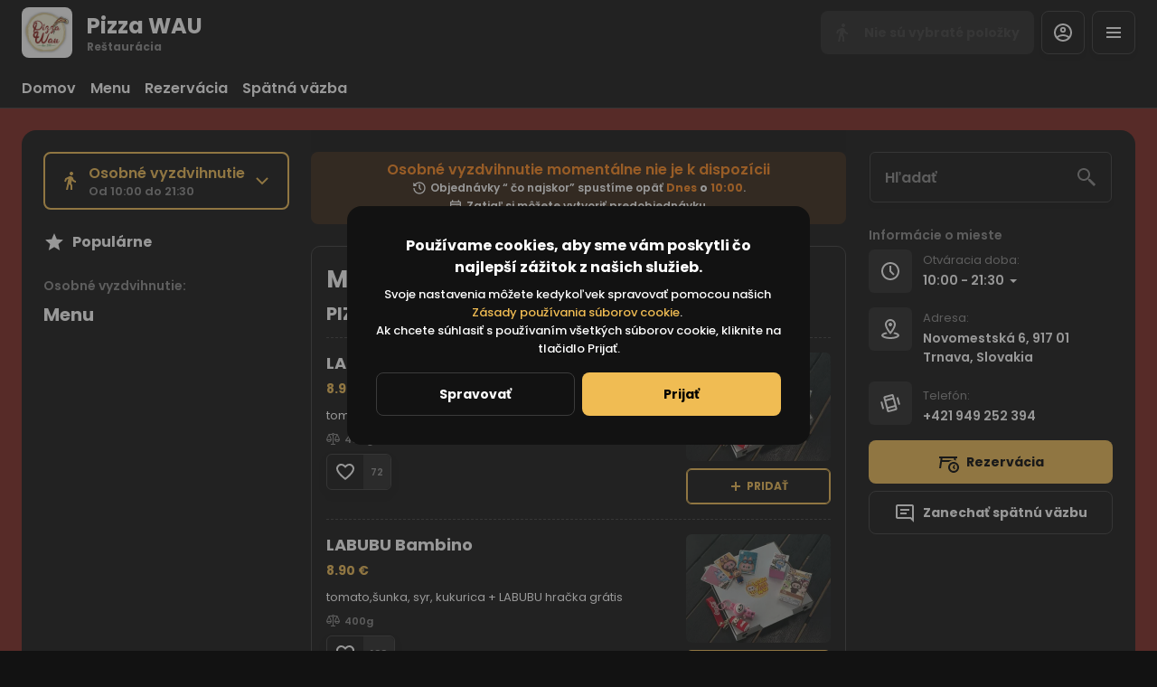

--- FILE ---
content_type: text/html; charset=utf-8
request_url: https://pizzawau.sk/2023/05/15-x-the-most-effective-free-lesbian-courting-apps
body_size: 36137
content:
<!DOCTYPE html><html lang="default"><head><title>Pizza WAU - Doručenie, Osobné vyzdvihnutie, Rezervácia</title><meta name="viewport" content="minimum-scale=1, initial-scale=1, width=device-width, shrink-to-fit=no, user-scalable=no, viewport-fit=cover"/><meta charSet="utf-8"/><meta name="description" content=""/><meta property="og:type" content="website"/><meta property="og:site_name" content="Pizza WAU"/><meta property="og:url" content="https://pizzawau.sk/2023/05/15-x-the-most-effective-free-lesbian-courting-apps"/><link rel="canonical" href="https://pizzawau.sk/2023/05/15-x-the-most-effective-free-lesbian-courting-apps"/><link rel="dns-prefetch" href="https://cdn-media.choiceqr.com"/><link rel="preconnect" href="https://cdn-media.choiceqr.com"/><meta property="og:image" content="https://cdn-media.choiceqr.com/prod-eat-pizzawau/IZRPDoX-xApDfSi-AEkBxuC.jpeg"/><meta property="twitter:image" content="https://cdn-media.choiceqr.com/prod-eat-pizzawau/IZRPDoX-xApDfSi-AEkBxuC.jpeg"/><link rel="shortcut icon" id="shortcut-icon" href="https://cdn-media.choiceqr.com/prod-eat-pizzawau/logo/thumbnail_TcGOlCn-DIFWkri-zvHJccW_B-k-F.png"/><link rel="apple-touch-icon" href="https://cdn-media.choiceqr.com/prod-eat-pizzawau/logo/thumbnail_TcGOlCn-DIFWkri-zvHJccW_B-k-F.png"/><link rel="preconnect" href="https://fonts.googleapis.com"/><link rel="preconnect" href="https://fonts.gstatic.com" crossorigin="anonymous"/><link rel="stylesheet" media="print" data-href="https://fonts.googleapis.com/css2?family=Poppins:wght@100;200;300;400;500;600;700&amp;display=swap" data-optimized-fonts="true"/><noscript><link rel="stylesheet" href="https://fonts.googleapis.com/css2?family=Poppins:wght@100;200;300;400;500;600;700&amp;display=swap"/></noscript><meta name="next-head-count" content="18"/><link rel="preload" href="https://cdn-clients.choiceqr.com/client/_next/static/css/9945e28c1321fb24.css" as="style"/><link rel="stylesheet" href="https://cdn-clients.choiceqr.com/client/_next/static/css/9945e28c1321fb24.css" data-n-g=""/><link rel="preload" href="https://cdn-clients.choiceqr.com/client/_next/static/css/4e80ba40c5e1223e.css" as="style"/><link rel="stylesheet" href="https://cdn-clients.choiceqr.com/client/_next/static/css/4e80ba40c5e1223e.css"/><noscript data-n-css=""></noscript><script defer="" nomodule="" src="https://cdn-clients.choiceqr.com/client/_next/static/chunks/polyfills-c67a75d1b6f99dc8.js"></script><script defer="" src="https://cdn-clients.choiceqr.com/client/_next/static/chunks/5530.846df3ac01ab2f06.js"></script><script src="https://cdn-clients.choiceqr.com/client/_next/static/chunks/webpack-78dc04b7f97b4ce7.js" defer=""></script><script src="https://cdn-clients.choiceqr.com/client/_next/static/chunks/framework-704c2f0aebcf3076.js" defer=""></script><script src="https://cdn-clients.choiceqr.com/client/_next/static/chunks/main-a097597f322d1dae.js" defer=""></script><script src="https://cdn-clients.choiceqr.com/client/_next/static/chunks/pages/_app-659324793aab688c.js" defer=""></script><script src="https://cdn-clients.choiceqr.com/client/_next/static/chunks/pages/%5Bsection%5D/%5Bcategory%5D/%5Bdish%5D-ad95f67ffa813808.js" defer=""></script><script src="https://cdn-clients.choiceqr.com/client/_next/static/HNI-RfDDfFtj84Ck46T55/_buildManifest.js" defer=""></script><script src="https://cdn-clients.choiceqr.com/client/_next/static/HNI-RfDDfFtj84Ck46T55/_ssgManifest.js" defer=""></script><style id="__jsx-943337486">:root{--primary-color:#f0bc53;--primary-shadow-color:#ca8c12;--primary-shadow-color-dark:#ca8c12;--primary-shadow-color-light:#fae9c7;--primary-color-a25:#f0bc5325;--secondary-font-color:#000000;--font-family:
								"Poppins",  'Inter',
							-apple-system, BlinkMacSystemFont, Segoe UI, Roboto, Oxygen, Ubuntu, Cantarell,
							Fira Sans, Droid Sans, Helvetica Neue, sans-serif;--theme-colors-100:#121212;--theme-colors-200:#242424;--theme-colors-300:#3B3B3B;--theme-colors-400:rgba(255, 255, 255, 0.5);--theme-colors-500:#ffffff;--theme-colors-100-a0:#12121200;--theme-colors-100-a10:#12121210;--theme-colors-100-a15:#12121215;--theme-colors-100-a20:#12121220;--theme-colors-100-a50:#12121250;--theme-colors-100-a60:#12121260;--theme-colors-100-a70:#12121270;--theme-colors-100-a80:#12121280;--theme-colors-100-a90:#12121290;--theme-colors-200-a95:#242424f2;--theme-colors-200-a0:#24242400;--theme-colors-300-a20:#3B3B3B20;--theme-colors-300-a50:#3B3B3B50;--theme-colors-500-a0:#ffffff00;--theme-colors-500-a05:#ffffff05;--theme-colors-500-a10:#ffffff10;--theme-colors-500-a15:#ffffff15;--theme-colors-500-a20:#ffffff20;--theme-colors-500-a25:#ffffff25;--theme-colors-500-a50:#ffffff50;--background-popup:rgba(51, 51, 51, 0.5);--payment-wallet-color:#fff;--payment-wallet-text-color:#111}</style><link rel="stylesheet" href="https://fonts.googleapis.com/css2?family=Poppins:wght@100;200;300;400;500;600;700&display=swap"/></head><body><div id="__next"><div id="device-type-selector" class="is-desktop"><div class="PageLayout_root__ek_Dw" style="position:relative"><div class="styles_background__IOdhJ" style="background-color:#7c241e"><div class="styles_backgroundPattern__dvQPZ" style="opacity:1"></div></div><div class="PageLayout_wrapper__XhOiu"><div class="PageLayout_body__l33A1"></div></div></div><div class="ToastMessage_container__MXbOB"></div><div class="styles_container__3KrO6"></div><div></div></div><div id="portal-root"></div></div><script id="__NEXT_DATA__" type="application/json">{"props":{"pageProps":{"_sentryTraceData":"bac7f2078448d0fba3d46f3a2de8ba14-fa06de9e43611e87-0","_sentryBaggage":"sentry-environment=production,sentry-release=HNI-RfDDfFtj84Ck46T55,sentry-public_key=8916f563a50ff51c322fb84f622914af,sentry-trace_id=bac7f2078448d0fba3d46f3a2de8ba14,sentry-sampled=false"},"app":{"scenario":"DEFAULT","place":{"name":"Pizza WAU","type":"restaurant","placeType":"SIMPLE","useTerms":"general","contactInfo":{"socialNetworks":{"fb":"https://www.facebook.com/pizzawau/","instagram":"https://www.instagram.com/pizzawau_trnava/","google":"https://www.google.com/maps/place/Pizza+Wau-Trnava/@48.3884842,17.6056299,17z/data=!4m8!3m7!1s0x476b5fff336441b1:0xd138dd299ebee705!8m2!3d48.3884842!4d17.6056299!9m1!1b1!16s%2Fg%2F11c1s38syn?entry=ttu\u0026g_ep=EgoyMDI1MDIxMi4wIKXMDSoJLDEwMjExNDU1SAFQAw%3D%3D","tripAdvisor":""},"website":null,"email":"","phone":"+421 949 252 394","phoneLabel":null,"additionalPhones":null,"address":{"prediction":"Novomestská 6, 917 01 Trnava, Slovakia","country":"Slovakia","city":"Trnava","postalCode":"917 01","location":{"coordinates":[17.6056299,48.3884842],"type":"Point"},"countryCode":"SK"}},"companyDescription":"","companyImages":{"mobile":"https://cdn-media.choiceqr.com/prod-eat-pizzawau/thumbnail_CMFtU-EetWg-lqeQC.jpeg","desktop":"https://cdn-media.choiceqr.com/prod-eat-pizzawau/IZRPDoX-xApDfSi-AEkBxuC.jpeg","logo":"https://cdn-media.choiceqr.com/prod-eat-pizzawau/logo/thumbnail_TcGOlCn-DIFWkri-zvHJccW_B-k-F.png","pwaLogo":false},"wifi":null,"currency":"EUR","currencyLabel":"€","canOrder":false,"canPreOrder":true,"timezone":"Europe/Bratislava","workTime":{"dayOfWeek":1,"from":"10:00:00.000","till":"21:30:00.000"},"workTimeAll":[{"dayOfWeek":0,"active":true,"from":"10:00:00.000","till":"21:30:00.000"},{"dayOfWeek":1,"active":true,"from":"10:00:00.000","till":"21:30:00.000"},{"dayOfWeek":2,"active":true,"from":"10:00:00.000","till":"21:30:00.000"},{"dayOfWeek":3,"active":true,"from":"10:00:00.000","till":"21:30:00.000"},{"dayOfWeek":4,"active":true,"from":"10:00:00.000","till":"21:30:00.000"},{"dayOfWeek":5,"active":true,"from":"10:00:00.000","till":"22:30:00.000"},{"dayOfWeek":6,"active":true,"from":"10:00:00.000","till":"22:30:00.000"}],"location":null,"opened":false,"openStatus":"today","features":{"booking":true,"feedbackRestaurant":true,"recommendations":true,"promocodes":true,"canOrderTakeaway":true,"canOrderDelivery":true,"customDomain":"pizzawau.sk/2023/05/15-x-the-most-effective-free-lesbian-courting-apps"},"locationPoint":{"areaType":"takeaway","name":"Takeaway","active":true,"type":"area","time":{"allowASAP":true,"allowTime":true,"minPreOrdersDayCount":0,"maxPreOrdersDayCount":2,"delay":30,"interval":15,"preOrderSkipDelay":false,"allowNonWorkingOrder":true},"config":null},"customize":{"primaryColor":"#FFA11B","menuFavorites":true,"menuFavoritesCounter":true,"clientMenuTileStyle":false,"hideMinorUnits":true,"showOrderTableProgress":true,"showOrderDeliveryProgress":true,"showOrderTakeawayProgress":true,"customTemplate":true,"feedbackSocNetworkLinks":["google"],"requiredNameQRPaymentOrder":false,"requiredPhoneQRPaymentOrder":false,"requiredNameTableOrder":false,"requiredPhoneTableOrder":false,"takeawayDeliveryMenuSync":true,"cardMenuOptionShow":false,"googleMapKey":"AIzaSyDjQwtxfnfWRxxKfcRtJk6sswu27t1pEaY"},"paymentMethods":{"cash":true,"card":true,"online":true,"wallet":true}},"language":{"current":"sk","default":"sk","list":[{"code":"sk","name":"Slovak"}]},"template":{"name":"Landing","type":"landing","styles":{"background":{"type":"color","value":"#7c241e","options":{"backgroundColor":"#7c241e","color":"#FFFFFF","opacity":1}},"fontColor":"#000000","primaryColor":"#f0bc53","googleFontName":"Poppins","theme":"dark","customThemeColors":{"100":"#121212","200":"#242424","300":"#3B3B3B","400":"rgba(255, 255, 255, 0.5)","500":"#ffffff"},"activeFontColor":"#000000","mainFontColor":"#ffffff"},"version":2,"blocks":[{"active":true,"id":"XxDzihI-YGRkTvj-umFHFbz","type":"menu","items":[{"_id":"674fb82be778be07c775f1ff","price":870,"active":true,"hurl":"provinciale","category":"674faffde778be07c775f1a7","section":"674994d6c27787c40d417b83","name":"Provinciale","media":[{"url":"https://cdn-media.choiceqr.com/prod-eat-pizzawau/menu/vihTpIc-umWTmle-AMFkMGW_prepare.jpeg","thumbnail":"https://cdn-media.choiceqr.com/prod-eat-pizzawau/menu/thumbnail_F-G-F.jpeg","medium":"https://cdn-media.choiceqr.com/prod-eat-pizzawau/menu/img_ifm.jpeg","big":"https://cdn-media.choiceqr.com/prod-eat-pizzawau/menu/vihTpIc-umWTmle-AMFkMGW_prepare.jpeg","webp":{"url":"https://cdn-media.choiceqr.com/prod-eat-pizzawau/menu/vihTpIc-umWTmle-AMFkMGW.webp","thumbnail":"https://cdn-media.choiceqr.com/prod-eat-pizzawau/menu/thumbnail_r-p-F.webp","medium":"https://cdn-media.choiceqr.com/prod-eat-pizzawau/menu/img_bal.webp","big":"https://cdn-media.choiceqr.com/prod-eat-pizzawau/menu/vihTpIc-umWTmle-AMFkMGW.webp"}}]},{"_id":"674fb78fe778be07c775f1fd","price":990,"active":true,"hurl":"wau","category":"674faffde778be07c775f1a7","section":"674994d6c27787c40d417b83","name":"Wau","media":[{"url":"https://cdn-media.choiceqr.com/prod-eat-pizzawau/menu/vvIoDUk-cHTSkSE-qAlSMck_prepare.jpeg","thumbnail":"https://cdn-media.choiceqr.com/prod-eat-pizzawau/menu/thumbnail_GUbLo-hHhFH-mcaet.jpeg","medium":"https://cdn-media.choiceqr.com/prod-eat-pizzawau/menu/img_DbdXl-bLyfl-EaQFs.jpeg","big":"https://cdn-media.choiceqr.com/prod-eat-pizzawau/menu/vvIoDUk-cHTSkSE-qAlSMck_prepare.jpeg","webp":{"url":"https://cdn-media.choiceqr.com/prod-eat-pizzawau/menu/vvIoDUk-cHTSkSE-qAlSMck.webp","thumbnail":"https://cdn-media.choiceqr.com/prod-eat-pizzawau/menu/thumbnail_LDgHm-dkJKS-DHjRy.webp","medium":"https://cdn-media.choiceqr.com/prod-eat-pizzawau/menu/img_UYaLC-DFWAH-jGkqm.webp","big":"https://cdn-media.choiceqr.com/prod-eat-pizzawau/menu/vvIoDUk-cHTSkSE-qAlSMck.webp"}}]},{"_id":"674fb6efe778be07c775f1fa","price":850,"active":true,"hurl":"sedliacka","category":"674faffde778be07c775f1a7","section":"674994d6c27787c40d417b83","name":"Sedliacka","media":[{"url":"https://cdn-media.choiceqr.com/prod-eat-pizzawau/menu/xCqkYPi-uIorDDU-OxwPpop_prepare.jpeg","thumbnail":"https://cdn-media.choiceqr.com/prod-eat-pizzawau/menu/thumbnail_HlFLz-VzGkV-KIukG.jpeg","medium":"https://cdn-media.choiceqr.com/prod-eat-pizzawau/menu/img_DkZip-gjJbT-svMTS.jpeg","big":"https://cdn-media.choiceqr.com/prod-eat-pizzawau/menu/xCqkYPi-uIorDDU-OxwPpop_prepare.jpeg","webp":{"url":"https://cdn-media.choiceqr.com/prod-eat-pizzawau/menu/xCqkYPi-uIorDDU-OxwPpop.webp","thumbnail":"https://cdn-media.choiceqr.com/prod-eat-pizzawau/menu/thumbnail_bRGlz-xFzWE-cyOJF.webp","medium":"https://cdn-media.choiceqr.com/prod-eat-pizzawau/menu/img_AFRva-JTYcM-dfFwb.webp","big":"https://cdn-media.choiceqr.com/prod-eat-pizzawau/menu/xCqkYPi-uIorDDU-OxwPpop.webp"}}]},{"_id":"674fb88be778be07c775f202","price":880,"active":true,"hurl":"quattro-formaggi","category":"674faffde778be07c775f1a7","section":"674994d6c27787c40d417b83","name":"Quattro Formaggi","media":[{"url":"https://cdn-media.choiceqr.com/prod-eat-pizzawau/menu/VZnVhXm-qRnEcky-EbikFCF_prepare.jpeg","thumbnail":"https://cdn-media.choiceqr.com/prod-eat-pizzawau/menu/thumbnail_lotjI-klFFY-bfCGF.jpeg","medium":"https://cdn-media.choiceqr.com/prod-eat-pizzawau/menu/img_ewWof-DlfDU-hQWfb.jpeg","big":"https://cdn-media.choiceqr.com/prod-eat-pizzawau/menu/VZnVhXm-qRnEcky-EbikFCF_prepare.jpeg","webp":{"url":"https://cdn-media.choiceqr.com/prod-eat-pizzawau/menu/VZnVhXm-qRnEcky-EbikFCF.webp","thumbnail":"https://cdn-media.choiceqr.com/prod-eat-pizzawau/menu/thumbnail_ScuEq-ckktB-qfLIg.webp","medium":"https://cdn-media.choiceqr.com/prod-eat-pizzawau/menu/img_IQJNc-CHvIS-dTiJG.webp","big":"https://cdn-media.choiceqr.com/prod-eat-pizzawau/menu/VZnVhXm-qRnEcky-EbikFCF.webp"}}]}]},{"active":false,"type":"editor","content":""},{"active":true,"type":"gallery","items":[{"_id":"674fbf688cc244ab8bf87095","url":"https://cdn-media.choiceqr.com/prod-eat-pizzawau/template-gallery/thumbnail_vzCAYok-MjFlQIl-HwGdioF_K-R-K.jpeg","webp":{"url":"https://cdn-media.choiceqr.com/prod-eat-pizzawau/template-gallery/thumbnail_vzCAYok-MjFlQIl-HwGdioF_l-f-M.webp"}},{"_id":"692aefea933f793ded707281","url":"https://cdn-media.choiceqr.com/prod-eat-pizzawau/template-gallery/thumbnail_Hoeik-hiJHh-RUbIZ.jpeg","webp":{"url":"https://cdn-media.choiceqr.com/prod-eat-pizzawau/template-gallery/thumbnail_OVkXA-KeUIc-eYgCI.webp"}},{"_id":"674fbf6027d230969e0fd33c","url":"https://cdn-media.choiceqr.com/prod-eat-pizzawau/template-gallery/thumbnail_yGFXGty-PdIsoSS-DKSPakt_s-e-u.jpeg","webp":{"url":"https://cdn-media.choiceqr.com/prod-eat-pizzawau/template-gallery/thumbnail_yGFXGty-PdIsoSS-DKSPakt_k-B-k.webp"}},{"_id":"692aefe9933f793ded707280","url":"https://cdn-media.choiceqr.com/prod-eat-pizzawau/template-gallery/thumbnail_bDnoE-IBifr-JxeWK.jpeg","webp":{"url":"https://cdn-media.choiceqr.com/prod-eat-pizzawau/template-gallery/thumbnail_KcILb-qdNQf-LCGSF.webp"}},{"_id":"674fbf6a8cc244ab8bf8709b","url":"https://cdn-media.choiceqr.com/prod-eat-pizzawau/template-gallery/thumbnail_kxCbitS-zekjBnu-tGJsSed_H-l-b.jpeg","webp":{"url":"https://cdn-media.choiceqr.com/prod-eat-pizzawau/template-gallery/thumbnail_kxCbitS-zekjBnu-tGJsSed_U-T-l.webp"}},{"_id":"692af0ea933f793ded707317","url":"https://cdn-media.choiceqr.com/prod-eat-pizzawau/template-gallery/thumbnail_kFcLf-zltfZ-kIxBw.jpeg","webp":{"url":"https://cdn-media.choiceqr.com/prod-eat-pizzawau/template-gallery/thumbnail_kkCeo-pJpGf-mpbkq.webp"}},{"_id":"674fbf6a8cc244ab8bf8709a","url":"https://cdn-media.choiceqr.com/prod-eat-pizzawau/template-gallery/thumbnail_DtDeRWK-CKqFdQk-eUIPTiz_M-C-t.jpeg","webp":{"url":"https://cdn-media.choiceqr.com/prod-eat-pizzawau/template-gallery/thumbnail_DtDeRWK-CKqFdQk-eUIPTiz_G-l-H.webp"}},{"_id":"692af011933f793ded707295","url":"https://cdn-media.choiceqr.com/prod-eat-pizzawau/template-gallery/thumbnail_sbqTI-KeXQe-LkGAU.jpeg","webp":{"url":"https://cdn-media.choiceqr.com/prod-eat-pizzawau/template-gallery/thumbnail_Jrive-vGxAa-bjpFJ.webp"}},{"_id":"692aefea933f793ded707282","url":"https://cdn-media.choiceqr.com/prod-eat-pizzawau/template-gallery/thumbnail_ZwuII-FSJrg-oNnYC.jpeg","webp":{"url":"https://cdn-media.choiceqr.com/prod-eat-pizzawau/template-gallery/thumbnail_fRbRa-LsOOp-qlJgD.webp"}},{"_id":"674fbf698cc244ab8bf87098","url":"https://cdn-media.choiceqr.com/prod-eat-pizzawau/template-gallery/thumbnail_KlbWSta-SWDbIEQ-GqwyHRI_G-q-k.jpeg","webp":{"url":"https://cdn-media.choiceqr.com/prod-eat-pizzawau/template-gallery/thumbnail_KlbWSta-SWDbIEQ-GqwyHRI_c-g-j.webp"}},{"_id":"692af13c933f793ded707351","url":"https://cdn-media.choiceqr.com/prod-eat-pizzawau/template-gallery/thumbnail_Hcfjp-ucpEY-rQCLJ.jpeg","webp":{"url":"https://cdn-media.choiceqr.com/prod-eat-pizzawau/template-gallery/thumbnail_elhGR-QmDlt-pNFgw.webp"}},{"_id":"674fbf6227d230969e0fd33f","url":"https://cdn-media.choiceqr.com/prod-eat-pizzawau/template-gallery/thumbnail_lCRsedo-WNieDIz-JOqgjzf_S-L-M.jpeg","webp":{"url":"https://cdn-media.choiceqr.com/prod-eat-pizzawau/template-gallery/thumbnail_lCRsedo-WNieDIz-JOqgjzf_J-l-Y.webp"}}]},{"active":true,"type":"media","styleType":"fullscreen","showSeeMenuButton":null,"firstSlideText":{"active":false},"screens":true,"items":[{"type":"image","value":{"_id":"692ae9e6933f793ded706fa5","url":"https://cdn-media.choiceqr.com/prod-eat-pizzawau/IZRPDoX-xApDfSi-AEkBxuC.jpeg","webp":{"url":"https://cdn-media.choiceqr.com/prod-eat-pizzawau/IZRPDoX-xApDfSi-AEkBxuC.webp"}}},{"type":"image","value":{"_id":"674fc03727d230969e0fd340","url":"https://cdn-media.choiceqr.com/prod-eat-pizzawau/thumbnail_ShGvNcO-leJJNHL-bxGFctf_C-e-k.jpeg","webp":{"url":"https://cdn-media.choiceqr.com/prod-eat-pizzawau/ShGvNcO-leJJNHL-bxGFctf.webp"}}}]}]},"customMenuLinks":[],"marketing":{"analytics":{},"promo":{"_id":"6797a62d8c561f055777ce37","active":true,"timer":15,"showOnce":false,"link":null,"openNewTab":true,"media":{"mobile":"https://cdn-media.choiceqr.com/prod-eat-pizzawau/promo/mobile-qBIGBLX-WxwFHDe-gbCkaGO.jpeg","desktop":"https://cdn-media.choiceqr.com/prod-eat-pizzawau/promo/desktop-gPFXbGB-MFOXJOh-YHelbeN.jpeg"},"mediaData":{"mobile":{"url":"https://cdn-media.choiceqr.com/prod-eat-pizzawau/promo/mobile-qBIGBLX-WxwFHDe-gbCkaGO.jpeg","webp":{"url":"https://cdn-media.choiceqr.com/prod-eat-pizzawau/promo/mobile-qBIGBLX-WxwFHDe-gbCkaGO.webp"}},"desktop":{"url":"https://cdn-media.choiceqr.com/prod-eat-pizzawau/promo/desktop-gPFXbGB-MFOXJOh-YHelbeN.jpeg","webp":{"url":"https://cdn-media.choiceqr.com/prod-eat-pizzawau/promo/desktop-gPFXbGB-MFOXJOh-YHelbeN.webp"}}}},"seo":{"mode":"default","disallowIndexing":false},"og":{"image":null}},"areaSwitcher":{"dineIn":null,"takeaway":{"type":"takeaway","url":"/takeaway","discount":0,"workTime":{"dayOfWeek":1,"from":"10:00:00.000","till":"21:30:00.000"},"areaOrderAcceptance":{"paused":false,"resumeAt":null}},"delivery":{"type":"delivery","url":"/delivery","discount":null,"workTime":{"dayOfWeek":1,"from":"10:00:00.000","till":"21:30:00.000"},"areaOrderAcceptance":{"paused":false,"resumeAt":null}}},"sections":[{"_id":"674994d6c27787c40d417b83","mode":{"type":"interactive","staticDoc":null},"preOrderSchedule":null,"hurl":"section:menu","name":"Menu","description":"","menuInfo":""}],"currentSection":{"hurl":"section:menu"},"menuInfo":null,"categories":[{"_id":"674faffde778be07c775f1a7","hurl":"pizza","name":"PIZZA🍕","description":""},{"_id":"674fbab4e778be07c775f211","hurl":"salaty","name":"ŠALÁTY🥗","description":""},{"_id":"674fbb5be778be07c775f216","hurl":"dressingy-a-omacky","name":"DRESSINGY A OMÁČKY🫕","description":""},{"_id":"674fbbfae778be07c775f21d","hurl":"nealko-napoje","name":"NEALKO NÁPOJE🥤","description":""},{"_id":"674fbc9ae778be07c775f224","hurl":"alko-napoje","name":"ALKO NÁPOJE🍺","description":""}],"menu":[{"price":890,"VAT":null,"weight":"400","media":[{"url":"https://cdn-media.choiceqr.com/prod-eat-pizzawau/menu/FCDJMXH-eaBCYeI-guGZsVK_prepare.jpeg","thumbnail":"https://cdn-media.choiceqr.com/prod-eat-pizzawau/menu/thumbnail_gLAZX-gYOaG-eGZau.jpeg","medium":"https://cdn-media.choiceqr.com/prod-eat-pizzawau/menu/img_RVCMF-BPnbC-kGkrM.jpeg","big":"https://cdn-media.choiceqr.com/prod-eat-pizzawau/menu/FCDJMXH-eaBCYeI-guGZsVK_prepare.jpeg","webp":{"url":"https://cdn-media.choiceqr.com/prod-eat-pizzawau/menu/FCDJMXH-eaBCYeI-guGZsVK.webp","thumbnail":"https://cdn-media.choiceqr.com/prod-eat-pizzawau/menu/thumbnail_gaiqD-HWDhJ-hkrrG.webp","medium":"https://cdn-media.choiceqr.com/prod-eat-pizzawau/menu/img_KQkVt-rxQMt-XRfuY.webp","big":"https://cdn-media.choiceqr.com/prod-eat-pizzawau/menu/FCDJMXH-eaBCYeI-guGZsVK.webp"}}],"position":0,"weightType":"g","allergens":[],"kcal":0,"alcohol":0,"attributes":[],"preparationTime":0,"externalMedia":[],"_id":"6874ba95c0ce9070c6bed16c","name":"LABUBU Cardinale","description":"tomato,šunka, syr + LABUBU hračka grátis","hurl":"labubu-cardinale","category":"674faffde778be07c775f1a7","section":"674994d6c27787c40d417b83","pack":{"name":"Obal","cost":50},"menu_labels":[],"menu_options":[],"available":true},{"price":850,"VAT":null,"weight":"300","media":[{"url":"https://cdn-media.choiceqr.com/prod-eat-pizzawau/menu/jGvCTRQ-HkRGojL-fJmdJsH_prepare.jpeg","thumbnail":"https://cdn-media.choiceqr.com/prod-eat-pizzawau/menu/thumbnail_pxDva-QBFea-oHzgF.jpeg","medium":"https://cdn-media.choiceqr.com/prod-eat-pizzawau/menu/img_kzzYX-vPPyC-JKcck.jpeg","big":"https://cdn-media.choiceqr.com/prod-eat-pizzawau/menu/jGvCTRQ-HkRGojL-fJmdJsH_prepare.jpeg","webp":{"url":"https://cdn-media.choiceqr.com/prod-eat-pizzawau/menu/jGvCTRQ-HkRGojL-fJmdJsH.webp","thumbnail":"https://cdn-media.choiceqr.com/prod-eat-pizzawau/menu/thumbnail_FKdxl-BEFxV-EZGWC.webp","medium":"https://cdn-media.choiceqr.com/prod-eat-pizzawau/menu/img_PFtky-rLFWN-xdCsJ.webp","big":"https://cdn-media.choiceqr.com/prod-eat-pizzawau/menu/jGvCTRQ-HkRGojL-fJmdJsH.webp"}}],"position":0,"weightType":"g","allergens":[1,3,4,7],"kcal":0,"alcohol":0,"attributes":[],"preparationTime":0,"externalMedia":[],"_id":"674fbae2e778be07c775f212","name":"Tuniakový šalát","description":"ľadový šalát, cibuľa, paradajky, uhorka, kukurica, olivy, tuniak","hurl":"tuniakovy-salat","category":"674fbab4e778be07c775f211","section":"674994d6c27787c40d417b83","pack":{"name":"Obal","cost":50},"menu_labels":[],"menu_options":[{"_id":"674fb18ee778be07c775f1e6","required":false,"active":true,"name":"Prajete si dressing?","defaultIndex":-1,"list":[{"_id":"674fb1d1e778be07c775f1e7","name":"nie, ďakujem","price":0,"position":0,"default":false,"media":null,"max":0},{"_id":"674fb1d1e778be07c775f1e8","name":"kečup","price":150,"position":1,"default":false,"media":null,"max":0},{"_id":"674fb1d1e778be07c775f1e9","name":"tatárska omáčka","price":150,"position":2,"default":false,"media":null,"max":0},{"_id":"674fb1d1e778be07c775f1ea","name":"cesnakový dressing","price":180,"position":3,"default":false,"media":null,"max":0},{"_id":"674fb1d1e778be07c775f1eb","name":"americký dressing","price":180,"position":4,"default":false,"media":null,"max":0},{"_id":"674fb1d1e778be07c775f1ec","name":"syrový dressing","price":180,"position":5,"default":false,"media":null,"max":0},{"_id":"674fb1d1e778be07c775f1ed","name":"pikantný dressing🌶️","price":180,"position":6,"default":false,"media":null,"max":0}],"countable":false,"shortenList":null,"type":"single","menuMinCount":0,"menuMaxCount":0,"position":1}],"available":true},{"price":180,"VAT":null,"weight":"","media":[{"url":"https://cdn-media.choiceqr.com/prod-eat-pizzawau/menu/hSwHYSF-epcpWaw-bXPjgsD.jpeg","thumbnail":"https://cdn-media.choiceqr.com/prod-eat-pizzawau/menu/thumbnail_hSwHYSF-epcpWaw-bXPjgsD_C-c-n.jpeg","medium":"https://cdn-media.choiceqr.com/prod-eat-pizzawau/menu/hSwHYSF-epcpWaw-bXPjgsD_aOI.jpeg","big":"https://cdn-media.choiceqr.com/prod-eat-pizzawau/menu/hSwHYSF-epcpWaw-bXPjgsD.jpeg","webp":{"url":"https://cdn-media.choiceqr.com/prod-eat-pizzawau/menu/hSwHYSF-epcpWaw-bXPjgsD.webp","thumbnail":"https://cdn-media.choiceqr.com/prod-eat-pizzawau/menu/thumbnail_hSwHYSF-epcpWaw-bXPjgsD_j-I-a.webp","medium":"https://cdn-media.choiceqr.com/prod-eat-pizzawau/menu/hSwHYSF-epcpWaw-bXPjgsD_MJz.webp","big":"https://cdn-media.choiceqr.com/prod-eat-pizzawau/menu/hSwHYSF-epcpWaw-bXPjgsD.webp"}}],"position":0,"weightType":"g","allergens":[3,7],"kcal":0,"alcohol":0,"attributes":[],"preparationTime":0,"externalMedia":[],"_id":"674fbb7fe778be07c775f217","name":"Cesnakový","description":"","hurl":"cesnakovy","category":"674fbb5be778be07c775f216","section":"674994d6c27787c40d417b83","pack":null,"menu_labels":[],"menu_options":[],"available":true},{"price":285,"VAT":null,"weight":"0,25","media":[{"url":"https://cdn-media.choiceqr.com/prod-eat-pizzawau/menu/DaDgIht-DotiHyD-DJbZgNj.jpeg","thumbnail":"https://cdn-media.choiceqr.com/prod-eat-pizzawau/menu/thumbnail_DaDgIht-DotiHyD-DJbZgNj_J-a-n.jpeg","medium":"https://cdn-media.choiceqr.com/prod-eat-pizzawau/menu/DaDgIht-DotiHyD-DJbZgNj_QGt.jpeg","big":"https://cdn-media.choiceqr.com/prod-eat-pizzawau/menu/DaDgIht-DotiHyD-DJbZgNj.jpeg","webp":{"url":"https://cdn-media.choiceqr.com/prod-eat-pizzawau/menu/DaDgIht-DotiHyD-DJbZgNj.webp","thumbnail":"https://cdn-media.choiceqr.com/prod-eat-pizzawau/menu/thumbnail_DaDgIht-DotiHyD-DJbZgNj_I-H-D.webp","medium":"https://cdn-media.choiceqr.com/prod-eat-pizzawau/menu/DaDgIht-DotiHyD-DJbZgNj_nTA.webp","big":"https://cdn-media.choiceqr.com/prod-eat-pizzawau/menu/DaDgIht-DotiHyD-DJbZgNj.webp"}}],"position":0,"weightType":"l","allergens":[],"kcal":0,"alcohol":0,"attributes":[],"preparationTime":0,"externalMedia":[],"_id":"674fbc18e778be07c775f21e","name":"0,25l Redbull","description":"","hurl":"0-25l-redbull","category":"674fbbfae778be07c775f21d","section":"674994d6c27787c40d417b83","pack":null,"menu_labels":[],"menu_options":[],"available":true},{"price":800,"VAT":null,"weight":"0,75","media":[{"url":"https://cdn-media.choiceqr.com/prod-eat-pizzawau/menu/DvaJtKm-fBMkwfP-nCcvMfi.jpeg","thumbnail":"https://cdn-media.choiceqr.com/prod-eat-pizzawau/menu/thumbnail_DvaJtKm-fBMkwfP-nCcvMfi_D-Z-a.jpeg","medium":"https://cdn-media.choiceqr.com/prod-eat-pizzawau/menu/DvaJtKm-fBMkwfP-nCcvMfi_FGF.jpeg","big":"https://cdn-media.choiceqr.com/prod-eat-pizzawau/menu/DvaJtKm-fBMkwfP-nCcvMfi.jpeg","webp":{"url":"https://cdn-media.choiceqr.com/prod-eat-pizzawau/menu/DvaJtKm-fBMkwfP-nCcvMfi.webp","thumbnail":"https://cdn-media.choiceqr.com/prod-eat-pizzawau/menu/thumbnail_DvaJtKm-fBMkwfP-nCcvMfi_Y-e-e.webp","medium":"https://cdn-media.choiceqr.com/prod-eat-pizzawau/menu/DvaJtKm-fBMkwfP-nCcvMfi_gzl.webp","big":"https://cdn-media.choiceqr.com/prod-eat-pizzawau/menu/DvaJtKm-fBMkwfP-nCcvMfi.webp"}}],"position":0,"weightType":"l","allergens":[],"kcal":0,"alcohol":0,"attributes":[],"preparationTime":0,"externalMedia":[],"_id":"674fbcb4e778be07c775f225","name":"0,75l Víno biele","description":"","hurl":"0-75l-vino-biele","category":"674fbc9ae778be07c775f224","section":"674994d6c27787c40d417b83","pack":null,"menu_labels":[],"menu_options":[],"available":true},{"price":890,"VAT":null,"weight":"400","media":[{"url":"https://cdn-media.choiceqr.com/prod-eat-pizzawau/menu/biCFIse-XqxcyiL-YZJppyn_prepare.jpeg","thumbnail":"https://cdn-media.choiceqr.com/prod-eat-pizzawau/menu/thumbnail_DeuHk-gpsLH-fboej.jpeg","medium":"https://cdn-media.choiceqr.com/prod-eat-pizzawau/menu/img_IQUSY-foDaB-GvyVl.jpeg","big":"https://cdn-media.choiceqr.com/prod-eat-pizzawau/menu/biCFIse-XqxcyiL-YZJppyn_prepare.jpeg","webp":{"url":"https://cdn-media.choiceqr.com/prod-eat-pizzawau/menu/biCFIse-XqxcyiL-YZJppyn.webp","thumbnail":"https://cdn-media.choiceqr.com/prod-eat-pizzawau/menu/thumbnail_JLYvw-sdbUg-qPUuS.webp","medium":"https://cdn-media.choiceqr.com/prod-eat-pizzawau/menu/img_FwYzW-gNPyQ-xnZFZ.webp","big":"https://cdn-media.choiceqr.com/prod-eat-pizzawau/menu/biCFIse-XqxcyiL-YZJppyn.webp"}}],"position":1,"weightType":"g","allergens":[],"kcal":0,"alcohol":0,"attributes":[],"preparationTime":0,"externalMedia":[],"_id":"6874bae93db82aee7f651986","name":"LABUBU Bambino","description":"tomato,šunka, syr, kukurica + LABUBU hračka grátis","hurl":"labubu-bambino","category":"674faffde778be07c775f1a7","section":"674994d6c27787c40d417b83","pack":{"name":"Obal","cost":50},"menu_labels":[],"menu_options":[],"available":true},{"price":890,"VAT":null,"weight":"300","media":[{"url":"https://cdn-media.choiceqr.com/prod-eat-pizzawau/menu/tzgkVAq-IFgHRrE-UDyCXFD_prepare.jpeg","thumbnail":"https://cdn-media.choiceqr.com/prod-eat-pizzawau/menu/thumbnail_bgMLP-Eijvs-xjdxP.jpeg","medium":"https://cdn-media.choiceqr.com/prod-eat-pizzawau/menu/img_OHNfa-SVJWL-fCmeO.jpeg","big":"https://cdn-media.choiceqr.com/prod-eat-pizzawau/menu/tzgkVAq-IFgHRrE-UDyCXFD_prepare.jpeg","webp":{"url":"https://cdn-media.choiceqr.com/prod-eat-pizzawau/menu/tzgkVAq-IFgHRrE-UDyCXFD.webp","thumbnail":"https://cdn-media.choiceqr.com/prod-eat-pizzawau/menu/thumbnail_jHKJN-kcNxs-xPYyG.webp","medium":"https://cdn-media.choiceqr.com/prod-eat-pizzawau/menu/img_FcyXn-nUDOG-GZeYa.webp","big":"https://cdn-media.choiceqr.com/prod-eat-pizzawau/menu/tzgkVAq-IFgHRrE-UDyCXFD.webp"}}],"position":1,"weightType":"g","allergens":[1,3,7],"kcal":0,"alcohol":0,"attributes":[],"preparationTime":0,"externalMedia":[],"_id":"674fbb0be778be07c775f213","name":"Prosciutto šalát","description":"ľadový šalát, paradajky, uhorka, kukurica, rukola, prosciutto, mozzarella, parmezán, americký dresing","hurl":"prosciutto-salat","category":"674fbab4e778be07c775f211","section":"674994d6c27787c40d417b83","pack":{"name":"Obal","cost":50},"menu_labels":[],"menu_options":[{"_id":"674fb18ee778be07c775f1e6","required":false,"active":true,"name":"Prajete si dressing?","defaultIndex":-1,"list":[{"_id":"674fb1d1e778be07c775f1e7","name":"nie, ďakujem","price":0,"position":0,"default":false,"media":null,"max":0},{"_id":"674fb1d1e778be07c775f1e8","name":"kečup","price":150,"position":1,"default":false,"media":null,"max":0},{"_id":"674fb1d1e778be07c775f1e9","name":"tatárska omáčka","price":150,"position":2,"default":false,"media":null,"max":0},{"_id":"674fb1d1e778be07c775f1ea","name":"cesnakový dressing","price":180,"position":3,"default":false,"media":null,"max":0},{"_id":"674fb1d1e778be07c775f1eb","name":"americký dressing","price":180,"position":4,"default":false,"media":null,"max":0},{"_id":"674fb1d1e778be07c775f1ec","name":"syrový dressing","price":180,"position":5,"default":false,"media":null,"max":0},{"_id":"674fb1d1e778be07c775f1ed","name":"pikantný dressing🌶️","price":180,"position":6,"default":false,"media":null,"max":0}],"countable":false,"shortenList":null,"type":"single","menuMinCount":0,"menuMaxCount":0,"position":1}],"available":true},{"price":180,"VAT":null,"weight":"","media":[{"url":"https://cdn-media.choiceqr.com/prod-eat-pizzawau/menu/xpWeFRi-tOcLeCw-YoGDWeP.jpeg","thumbnail":"https://cdn-media.choiceqr.com/prod-eat-pizzawau/menu/thumbnail_xpWeFRi-tOcLeCw-YoGDWeP_D-C-n.jpeg","medium":"https://cdn-media.choiceqr.com/prod-eat-pizzawau/menu/xpWeFRi-tOcLeCw-YoGDWeP_IZG.jpeg","big":"https://cdn-media.choiceqr.com/prod-eat-pizzawau/menu/xpWeFRi-tOcLeCw-YoGDWeP.jpeg","webp":{"url":"https://cdn-media.choiceqr.com/prod-eat-pizzawau/menu/xpWeFRi-tOcLeCw-YoGDWeP.webp","thumbnail":"https://cdn-media.choiceqr.com/prod-eat-pizzawau/menu/thumbnail_xpWeFRi-tOcLeCw-YoGDWeP_e-U-c.webp","medium":"https://cdn-media.choiceqr.com/prod-eat-pizzawau/menu/xpWeFRi-tOcLeCw-YoGDWeP_HoS.webp","big":"https://cdn-media.choiceqr.com/prod-eat-pizzawau/menu/xpWeFRi-tOcLeCw-YoGDWeP.webp"}}],"position":1,"weightType":"g","allergens":[3,7],"kcal":0,"alcohol":0,"attributes":[],"preparationTime":0,"externalMedia":[],"_id":"674fbb98e778be07c775f218","name":"Americký","description":"","hurl":"americky","category":"674fbb5be778be07c775f216","section":"674994d6c27787c40d417b83","pack":null,"menu_labels":[],"menu_options":[],"available":true},{"price":225,"VAT":null,"weight":"0,5","media":[{"url":"https://cdn-media.choiceqr.com/prod-eat-pizzawau/menu/IlClZyA-EJkmquu-UcqwwUo_prepare.jpeg","thumbnail":"https://cdn-media.choiceqr.com/prod-eat-pizzawau/menu/thumbnail_agsak-NxAFU-jKHGn.jpeg","medium":"https://cdn-media.choiceqr.com/prod-eat-pizzawau/menu/img_reAHi-DYSBa-eEtbK.jpeg","big":"https://cdn-media.choiceqr.com/prod-eat-pizzawau/menu/IlClZyA-EJkmquu-UcqwwUo_prepare.jpeg","webp":{"url":"https://cdn-media.choiceqr.com/prod-eat-pizzawau/menu/IlClZyA-EJkmquu-UcqwwUo.webp","thumbnail":"https://cdn-media.choiceqr.com/prod-eat-pizzawau/menu/thumbnail_XWTJf-IXuGr-FdwuF.webp","medium":"https://cdn-media.choiceqr.com/prod-eat-pizzawau/menu/img_DcFZW-HfZcr-pjegg.webp","big":"https://cdn-media.choiceqr.com/prod-eat-pizzawau/menu/IlClZyA-EJkmquu-UcqwwUo.webp"}}],"position":1,"weightType":"l","allergens":[],"kcal":0,"alcohol":0,"attributes":[],"preparationTime":0,"externalMedia":[],"_id":"674fbc2ee778be07c775f21f","name":"0,5l Coca-Cola","description":"","hurl":"0-5l-coca-cola","category":"674fbbfae778be07c775f21d","section":"674994d6c27787c40d417b83","pack":null,"menu_labels":[],"menu_options":[],"available":true},{"price":900,"VAT":null,"weight":"0,75","media":[{"url":"https://cdn-media.choiceqr.com/prod-eat-pizzawau/menu/oMhXORl-IXehkHG-GJbUayh.jpeg","thumbnail":"https://cdn-media.choiceqr.com/prod-eat-pizzawau/menu/thumbnail_oMhXORl-IXehkHG-GJbUayh_S-r-g.jpeg","medium":"https://cdn-media.choiceqr.com/prod-eat-pizzawau/menu/oMhXORl-IXehkHG-GJbUayh_eeL.jpeg","big":"https://cdn-media.choiceqr.com/prod-eat-pizzawau/menu/oMhXORl-IXehkHG-GJbUayh.jpeg","webp":{"url":"https://cdn-media.choiceqr.com/prod-eat-pizzawau/menu/oMhXORl-IXehkHG-GJbUayh.webp","thumbnail":"https://cdn-media.choiceqr.com/prod-eat-pizzawau/menu/thumbnail_oMhXORl-IXehkHG-GJbUayh_m-V-T.webp","medium":"https://cdn-media.choiceqr.com/prod-eat-pizzawau/menu/oMhXORl-IXehkHG-GJbUayh_ISb.webp","big":"https://cdn-media.choiceqr.com/prod-eat-pizzawau/menu/oMhXORl-IXehkHG-GJbUayh.webp"}}],"position":1,"weightType":"l","allergens":[],"kcal":0,"alcohol":0,"attributes":[],"preparationTime":0,"externalMedia":[],"_id":"674fbcc9e778be07c775f226","name":"0,75l Víno červené","description":"","hurl":"0-75l-vino-cervene","category":"674fbc9ae778be07c775f224","section":"674994d6c27787c40d417b83","pack":null,"menu_labels":[],"menu_options":[],"available":true},{"price":720,"VAT":null,"weight":"","media":[{"url":"https://cdn-media.choiceqr.com/prod-eat-pizzawau/menu/FGLMLwZ-DxuCvUk-keeSbAD_prepare.jpeg","thumbnail":"https://cdn-media.choiceqr.com/prod-eat-pizzawau/menu/thumbnail_S-n-n.jpeg","medium":"https://cdn-media.choiceqr.com/prod-eat-pizzawau/menu/img_Ibr.jpeg","big":"https://cdn-media.choiceqr.com/prod-eat-pizzawau/menu/FGLMLwZ-DxuCvUk-keeSbAD_prepare.jpeg","webp":{"url":"https://cdn-media.choiceqr.com/prod-eat-pizzawau/menu/FGLMLwZ-DxuCvUk-keeSbAD.webp","thumbnail":"https://cdn-media.choiceqr.com/prod-eat-pizzawau/menu/thumbnail_t-V-F.webp","medium":"https://cdn-media.choiceqr.com/prod-eat-pizzawau/menu/img_UCo.webp","big":"https://cdn-media.choiceqr.com/prod-eat-pizzawau/menu/FGLMLwZ-DxuCvUk-keeSbAD.webp"}}],"position":2,"weightType":"g","allergens":[],"kcal":0,"alcohol":0,"attributes":[],"preparationTime":0,"externalMedia":[],"_id":"681a28c04fae8e7efa9eb424","name":"Pizza slimáky šunkové","description":"šunka, syr","hurl":"pizza-slimaky-sunkove","category":"674faffde778be07c775f1a7","section":"674994d6c27787c40d417b83","pack":{"name":"Obal","cost":50},"menu_labels":[{"_id":"674994d6c27787c40d417b7e","type":"new","custom":false,"name":null}],"menu_options":[{"_id":"674fb18ee778be07c775f1e6","required":false,"active":true,"name":"Prajete si dressing?","defaultIndex":-1,"list":[{"_id":"674fb1d1e778be07c775f1e7","name":"nie, ďakujem","price":0,"position":0,"default":false,"media":null,"max":0},{"_id":"674fb1d1e778be07c775f1e8","name":"kečup","price":150,"position":1,"default":false,"media":null,"max":0},{"_id":"674fb1d1e778be07c775f1e9","name":"tatárska omáčka","price":150,"position":2,"default":false,"media":null,"max":0},{"_id":"674fb1d1e778be07c775f1ea","name":"cesnakový dressing","price":180,"position":3,"default":false,"media":null,"max":0},{"_id":"674fb1d1e778be07c775f1eb","name":"americký dressing","price":180,"position":4,"default":false,"media":null,"max":0},{"_id":"674fb1d1e778be07c775f1ec","name":"syrový dressing","price":180,"position":5,"default":false,"media":null,"max":0},{"_id":"674fb1d1e778be07c775f1ed","name":"pikantný dressing🌶️","price":180,"position":6,"default":false,"media":null,"max":0}],"countable":false,"shortenList":null,"type":"single","menuMinCount":0,"menuMaxCount":0,"position":1},{"_id":"682452b9b2d28e3f63822702","required":false,"active":true,"name":"Prajete si extra prílohu na pizza slimákov?","defaultIndex":-1,"list":[{"_id":"682452e5b2d28e3f6382280a","name":"nie, ďakujem","price":0,"position":0,"default":false,"media":null,"max":0},{"_id":"6824533bb2d28e3f638229c0","name":"feferóny","price":100,"position":1,"default":false,"media":null,"max":0},{"_id":"6824533bb2d28e3f638229c1","name":"klobása","price":100,"position":2,"default":false,"media":null,"max":0},{"_id":"6824533bb2d28e3f638229c2","name":"kukurica","price":100,"position":3,"default":false,"media":null,"max":0},{"_id":"6824533bb2d28e3f638229c3","name":"niva","price":100,"position":4,"default":false,"media":null,"max":0}],"countable":false,"shortenList":null,"type":"multiple","menuMinCount":0,"menuMaxCount":4,"position":2}],"available":true},{"price":890,"VAT":null,"weight":"300","media":[{"url":"https://cdn-media.choiceqr.com/prod-eat-pizzawau/menu/mIGHiDX-zagFlhM-tbSjrJa_prepare.jpeg","thumbnail":"https://cdn-media.choiceqr.com/prod-eat-pizzawau/menu/thumbnail_UDTCR-tNetV-hjaNU.jpeg","medium":"https://cdn-media.choiceqr.com/prod-eat-pizzawau/menu/img_wcLIF-prWxI-yIpOE.jpeg","big":"https://cdn-media.choiceqr.com/prod-eat-pizzawau/menu/mIGHiDX-zagFlhM-tbSjrJa_prepare.jpeg","webp":{"url":"https://cdn-media.choiceqr.com/prod-eat-pizzawau/menu/mIGHiDX-zagFlhM-tbSjrJa.webp","thumbnail":"https://cdn-media.choiceqr.com/prod-eat-pizzawau/menu/thumbnail_KvLpz-FOltC-CTUMD.webp","medium":"https://cdn-media.choiceqr.com/prod-eat-pizzawau/menu/img_UqVzy-bEDjk-lknNk.webp","big":"https://cdn-media.choiceqr.com/prod-eat-pizzawau/menu/mIGHiDX-zagFlhM-tbSjrJa.webp"}}],"position":2,"weightType":"g","allergens":[1,3,7],"kcal":0,"alcohol":0,"attributes":[],"preparationTime":0,"externalMedia":[],"_id":"674fbb26e778be07c775f214","name":"Šalát s kuracím mäsom","description":"ľadový šalát, paradajky, uhorka, rukola, kuracie mäso, americký dresing","hurl":"salat-s-kuracim-masom","category":"674fbab4e778be07c775f211","section":"674994d6c27787c40d417b83","pack":{"name":"Obal","cost":50},"menu_labels":[],"menu_options":[{"_id":"674fb18ee778be07c775f1e6","required":false,"active":true,"name":"Prajete si dressing?","defaultIndex":-1,"list":[{"_id":"674fb1d1e778be07c775f1e7","name":"nie, ďakujem","price":0,"position":0,"default":false,"media":null,"max":0},{"_id":"674fb1d1e778be07c775f1e8","name":"kečup","price":150,"position":1,"default":false,"media":null,"max":0},{"_id":"674fb1d1e778be07c775f1e9","name":"tatárska omáčka","price":150,"position":2,"default":false,"media":null,"max":0},{"_id":"674fb1d1e778be07c775f1ea","name":"cesnakový dressing","price":180,"position":3,"default":false,"media":null,"max":0},{"_id":"674fb1d1e778be07c775f1eb","name":"americký dressing","price":180,"position":4,"default":false,"media":null,"max":0},{"_id":"674fb1d1e778be07c775f1ec","name":"syrový dressing","price":180,"position":5,"default":false,"media":null,"max":0},{"_id":"674fb1d1e778be07c775f1ed","name":"pikantný dressing🌶️","price":180,"position":6,"default":false,"media":null,"max":0}],"countable":false,"shortenList":null,"type":"single","menuMinCount":0,"menuMaxCount":0,"position":1}],"available":true},{"price":180,"VAT":null,"weight":"","media":[{"url":"https://cdn-media.choiceqr.com/prod-eat-pizzawau/menu/cADCaFy-aPheEvt-GbecVSg.jpeg","thumbnail":"https://cdn-media.choiceqr.com/prod-eat-pizzawau/menu/thumbnail_cADCaFy-aPheEvt-GbecVSg_J-m-Y.jpeg","medium":"https://cdn-media.choiceqr.com/prod-eat-pizzawau/menu/cADCaFy-aPheEvt-GbecVSg_EEu.jpeg","big":"https://cdn-media.choiceqr.com/prod-eat-pizzawau/menu/cADCaFy-aPheEvt-GbecVSg.jpeg","webp":{"url":"https://cdn-media.choiceqr.com/prod-eat-pizzawau/menu/cADCaFy-aPheEvt-GbecVSg.webp","thumbnail":"https://cdn-media.choiceqr.com/prod-eat-pizzawau/menu/thumbnail_cADCaFy-aPheEvt-GbecVSg_B-O-r.webp","medium":"https://cdn-media.choiceqr.com/prod-eat-pizzawau/menu/cADCaFy-aPheEvt-GbecVSg_efs.webp","big":"https://cdn-media.choiceqr.com/prod-eat-pizzawau/menu/cADCaFy-aPheEvt-GbecVSg.webp"}}],"position":2,"weightType":"g","allergens":[3,7],"kcal":0,"alcohol":0,"attributes":[],"preparationTime":0,"externalMedia":[],"_id":"674fbbabe778be07c775f219","name":"Syrový","description":"","hurl":"syrovy","category":"674fbb5be778be07c775f216","section":"674994d6c27787c40d417b83","pack":null,"menu_labels":[],"menu_options":[],"available":true},{"price":185,"VAT":null,"weight":"0,5","media":[{"url":"https://cdn-media.choiceqr.com/prod-eat-pizzawau/menu/JjNGQnu-btuVzfu-YbTTFIv_prepare.jpeg","thumbnail":"https://cdn-media.choiceqr.com/prod-eat-pizzawau/menu/thumbnail_hGFcY-kWqde-mICGi.jpeg","medium":"https://cdn-media.choiceqr.com/prod-eat-pizzawau/menu/img_eDxrD-RTIrF-GMlFx.jpeg","big":"https://cdn-media.choiceqr.com/prod-eat-pizzawau/menu/JjNGQnu-btuVzfu-YbTTFIv_prepare.jpeg","webp":{"url":"https://cdn-media.choiceqr.com/prod-eat-pizzawau/menu/JjNGQnu-btuVzfu-YbTTFIv.webp","thumbnail":"https://cdn-media.choiceqr.com/prod-eat-pizzawau/menu/thumbnail_LzBiC-WBoet-ynWCa.webp","medium":"https://cdn-media.choiceqr.com/prod-eat-pizzawau/menu/img_nbUbe-pbUgJ-BHfGF.webp","big":"https://cdn-media.choiceqr.com/prod-eat-pizzawau/menu/JjNGQnu-btuVzfu-YbTTFIv.webp"}}],"position":2,"weightType":"l","allergens":[],"kcal":0,"alcohol":0,"attributes":[],"preparationTime":0,"externalMedia":[],"_id":"674fbc45e778be07c775f220","name":"0,5l Minerálna voda jemne sýtená","description":"","hurl":"0-5l-mineralna-voda-jemne-sytena","category":"674fbbfae778be07c775f21d","section":"674994d6c27787c40d417b83","pack":null,"menu_labels":[],"menu_options":[],"available":true},{"price":900,"VAT":null,"weight":"0,75","media":[{"url":"https://cdn-media.choiceqr.com/prod-eat-pizzawau/menu/vtDVJcU-DObwFvc-NksGbFO_prepare.jpeg","thumbnail":"https://cdn-media.choiceqr.com/prod-eat-pizzawau/menu/thumbnail_FiFfs-WydFa-FqYhK.jpeg","medium":"https://cdn-media.choiceqr.com/prod-eat-pizzawau/menu/img_GiAXb-aZIKf-ulGHJ.jpeg","big":"https://cdn-media.choiceqr.com/prod-eat-pizzawau/menu/vtDVJcU-DObwFvc-NksGbFO_prepare.jpeg","webp":{"url":"https://cdn-media.choiceqr.com/prod-eat-pizzawau/menu/vtDVJcU-DObwFvc-NksGbFO.webp","thumbnail":"https://cdn-media.choiceqr.com/prod-eat-pizzawau/menu/thumbnail_bolIF-TWqrv-DTRFS.webp","medium":"https://cdn-media.choiceqr.com/prod-eat-pizzawau/menu/img_aJPDb-PJdlF-FZhXA.webp","big":"https://cdn-media.choiceqr.com/prod-eat-pizzawau/menu/vtDVJcU-DObwFvc-NksGbFO.webp"}}],"position":2,"weightType":"l","allergens":[],"kcal":0,"alcohol":0,"attributes":[],"preparationTime":0,"externalMedia":[],"_id":"674fbcdee778be07c775f227","name":"0,75l Hubert Deluxe","description":"","hurl":"0-75l-hubert-deluxe","category":"674fbc9ae778be07c775f224","section":"674994d6c27787c40d417b83","pack":null,"menu_labels":[],"menu_options":[],"available":true},{"price":720,"VAT":null,"weight":"","media":[{"url":"https://cdn-media.choiceqr.com/prod-eat-pizzawau/menu/mBBqBjq-ZvZiAVd-emZKthx_prepare.jpeg","thumbnail":"https://cdn-media.choiceqr.com/prod-eat-pizzawau/menu/thumbnail_bOHBI-LGJYS-pKYlo.jpeg","medium":"https://cdn-media.choiceqr.com/prod-eat-pizzawau/menu/img_cCnIt-ebJkJ-gkCLy.jpeg","big":"https://cdn-media.choiceqr.com/prod-eat-pizzawau/menu/mBBqBjq-ZvZiAVd-emZKthx_prepare.jpeg","webp":{"url":"https://cdn-media.choiceqr.com/prod-eat-pizzawau/menu/mBBqBjq-ZvZiAVd-emZKthx.webp","thumbnail":"https://cdn-media.choiceqr.com/prod-eat-pizzawau/menu/thumbnail_FxpDA-IFeVq-cDHOm.webp","medium":"https://cdn-media.choiceqr.com/prod-eat-pizzawau/menu/img_Whzjz-MwiwO-aPeiY.webp","big":"https://cdn-media.choiceqr.com/prod-eat-pizzawau/menu/mBBqBjq-ZvZiAVd-emZKthx.webp"}}],"position":3,"weightType":"g","allergens":[],"kcal":0,"alcohol":0,"attributes":[],"preparationTime":0,"externalMedia":[],"_id":"681a28954fae8e7efa9eb3fb","name":"Pizza slimáky syrové","description":"4 druhy syra","hurl":"pizza-slimaky-syrove","category":"674faffde778be07c775f1a7","section":"674994d6c27787c40d417b83","pack":{"name":"Obal","cost":50},"menu_labels":[{"_id":"674994d6c27787c40d417b7e","type":"new","custom":false,"name":null}],"menu_options":[{"_id":"674fb18ee778be07c775f1e6","required":false,"active":true,"name":"Prajete si dressing?","defaultIndex":-1,"list":[{"_id":"674fb1d1e778be07c775f1e7","name":"nie, ďakujem","price":0,"position":0,"default":false,"media":null,"max":0},{"_id":"674fb1d1e778be07c775f1e8","name":"kečup","price":150,"position":1,"default":false,"media":null,"max":0},{"_id":"674fb1d1e778be07c775f1e9","name":"tatárska omáčka","price":150,"position":2,"default":false,"media":null,"max":0},{"_id":"674fb1d1e778be07c775f1ea","name":"cesnakový dressing","price":180,"position":3,"default":false,"media":null,"max":0},{"_id":"674fb1d1e778be07c775f1eb","name":"americký dressing","price":180,"position":4,"default":false,"media":null,"max":0},{"_id":"674fb1d1e778be07c775f1ec","name":"syrový dressing","price":180,"position":5,"default":false,"media":null,"max":0},{"_id":"674fb1d1e778be07c775f1ed","name":"pikantný dressing🌶️","price":180,"position":6,"default":false,"media":null,"max":0}],"countable":false,"shortenList":null,"type":"single","menuMinCount":0,"menuMaxCount":0,"position":1},{"_id":"682452b9b2d28e3f63822702","required":false,"active":true,"name":"Prajete si extra prílohu na pizza slimákov?","defaultIndex":-1,"list":[{"_id":"682452e5b2d28e3f6382280a","name":"nie, ďakujem","price":0,"position":0,"default":false,"media":null,"max":0},{"_id":"6824533bb2d28e3f638229c0","name":"feferóny","price":100,"position":1,"default":false,"media":null,"max":0},{"_id":"6824533bb2d28e3f638229c1","name":"klobása","price":100,"position":2,"default":false,"media":null,"max":0},{"_id":"6824533bb2d28e3f638229c2","name":"kukurica","price":100,"position":3,"default":false,"media":null,"max":0},{"_id":"6824533bb2d28e3f638229c3","name":"niva","price":100,"position":4,"default":false,"media":null,"max":0}],"countable":false,"shortenList":null,"type":"multiple","menuMinCount":0,"menuMaxCount":4,"position":2}],"available":true},{"price":850,"VAT":null,"weight":"300","media":[{"url":"https://cdn-media.choiceqr.com/prod-eat-pizzawau/menu/eCFHHEO-pJJOoqR-beGplJF_prepare.jpeg","thumbnail":"https://cdn-media.choiceqr.com/prod-eat-pizzawau/menu/thumbnail_Hpjdl-eFkJJ-DDnMn.jpeg","medium":"https://cdn-media.choiceqr.com/prod-eat-pizzawau/menu/img_nyHiD-suDfa-XeXHS.jpeg","big":"https://cdn-media.choiceqr.com/prod-eat-pizzawau/menu/eCFHHEO-pJJOoqR-beGplJF_prepare.jpeg","webp":{"url":"https://cdn-media.choiceqr.com/prod-eat-pizzawau/menu/eCFHHEO-pJJOoqR-beGplJF.webp","thumbnail":"https://cdn-media.choiceqr.com/prod-eat-pizzawau/menu/thumbnail_fTtuG-FRyGC-eHzdi.webp","medium":"https://cdn-media.choiceqr.com/prod-eat-pizzawau/menu/img_EYhlq-IRbIZ-vlejY.webp","big":"https://cdn-media.choiceqr.com/prod-eat-pizzawau/menu/eCFHHEO-pJJOoqR-beGplJF.webp"}}],"position":3,"weightType":"g","allergens":[1,3,7],"kcal":0,"alcohol":0,"attributes":[],"preparationTime":0,"externalMedia":[],"_id":"674fbb4de778be07c775f215","name":"Grécky šalát","description":"ľadový šalát, paradajky, uhorka, rukola, americký dresing, červená cibuľa, čierne olivy, syr feta","hurl":"grecky-salat","category":"674fbab4e778be07c775f211","section":"674994d6c27787c40d417b83","pack":{"name":"Obal","cost":50},"menu_labels":[],"menu_options":[{"_id":"674fb18ee778be07c775f1e6","required":false,"active":true,"name":"Prajete si dressing?","defaultIndex":-1,"list":[{"_id":"674fb1d1e778be07c775f1e7","name":"nie, ďakujem","price":0,"position":0,"default":false,"media":null,"max":0},{"_id":"674fb1d1e778be07c775f1e8","name":"kečup","price":150,"position":1,"default":false,"media":null,"max":0},{"_id":"674fb1d1e778be07c775f1e9","name":"tatárska omáčka","price":150,"position":2,"default":false,"media":null,"max":0},{"_id":"674fb1d1e778be07c775f1ea","name":"cesnakový dressing","price":180,"position":3,"default":false,"media":null,"max":0},{"_id":"674fb1d1e778be07c775f1eb","name":"americký dressing","price":180,"position":4,"default":false,"media":null,"max":0},{"_id":"674fb1d1e778be07c775f1ec","name":"syrový dressing","price":180,"position":5,"default":false,"media":null,"max":0},{"_id":"674fb1d1e778be07c775f1ed","name":"pikantný dressing🌶️","price":180,"position":6,"default":false,"media":null,"max":0}],"countable":false,"shortenList":null,"type":"single","menuMinCount":0,"menuMaxCount":0,"position":1}],"available":true},{"price":150,"VAT":null,"weight":"","media":[{"url":"https://cdn-media.choiceqr.com/prod-eat-pizzawau/menu/GbMyYFS-evUbabC-hFyZkHQ.jpeg","thumbnail":"https://cdn-media.choiceqr.com/prod-eat-pizzawau/menu/thumbnail_GbMyYFS-evUbabC-hFyZkHQ_G-D-C.jpeg","medium":"https://cdn-media.choiceqr.com/prod-eat-pizzawau/menu/GbMyYFS-evUbabC-hFyZkHQ_KMu.jpeg","big":"https://cdn-media.choiceqr.com/prod-eat-pizzawau/menu/GbMyYFS-evUbabC-hFyZkHQ.jpeg","webp":{"url":"https://cdn-media.choiceqr.com/prod-eat-pizzawau/menu/GbMyYFS-evUbabC-hFyZkHQ.webp","thumbnail":"https://cdn-media.choiceqr.com/prod-eat-pizzawau/menu/thumbnail_GbMyYFS-evUbabC-hFyZkHQ_l-W-i.webp","medium":"https://cdn-media.choiceqr.com/prod-eat-pizzawau/menu/GbMyYFS-evUbabC-hFyZkHQ_FjR.webp","big":"https://cdn-media.choiceqr.com/prod-eat-pizzawau/menu/GbMyYFS-evUbabC-hFyZkHQ.webp"}}],"position":3,"weightType":"g","allergens":[],"kcal":0,"alcohol":0,"attributes":[],"preparationTime":0,"externalMedia":[],"_id":"674fbbbae778be07c775f21a","name":"Kečup","description":"","hurl":"kecup","category":"674fbb5be778be07c775f216","section":"674994d6c27787c40d417b83","pack":null,"menu_labels":[],"menu_options":[],"available":true},{"price":225,"VAT":null,"weight":"0,5","media":[{"url":"https://cdn-media.choiceqr.com/prod-eat-pizzawau/menu/bnYJkBS-gysklFA-pfzAnvv_prepare.jpeg","thumbnail":"https://cdn-media.choiceqr.com/prod-eat-pizzawau/menu/thumbnail_FnzKU-iLdCl-EbGMd.jpeg","medium":"https://cdn-media.choiceqr.com/prod-eat-pizzawau/menu/img_rpBJE-VaEEY-wxsRY.jpeg","big":"https://cdn-media.choiceqr.com/prod-eat-pizzawau/menu/bnYJkBS-gysklFA-pfzAnvv_prepare.jpeg","webp":{"url":"https://cdn-media.choiceqr.com/prod-eat-pizzawau/menu/bnYJkBS-gysklFA-pfzAnvv.webp","thumbnail":"https://cdn-media.choiceqr.com/prod-eat-pizzawau/menu/thumbnail_aNVUi-oEywn-leSBY.webp","medium":"https://cdn-media.choiceqr.com/prod-eat-pizzawau/menu/img_CARhu-XFQoH-HhlrY.webp","big":"https://cdn-media.choiceqr.com/prod-eat-pizzawau/menu/bnYJkBS-gysklFA-pfzAnvv.webp"}}],"position":3,"weightType":"l","allergens":[],"kcal":0,"alcohol":0,"attributes":[],"preparationTime":0,"externalMedia":[],"_id":"674fbc65e778be07c775f221","name":"0,5l Ľadový čaj","description":"","hurl":"0-5l-ladovy-caj","category":"674fbbfae778be07c775f21d","section":"674994d6c27787c40d417b83","pack":null,"menu_labels":[],"menu_options":[],"available":true},{"price":185,"VAT":null,"weight":"0,5","media":[{"url":"https://cdn-media.choiceqr.com/prod-eat-pizzawau/menu/HNKHeYJ-nvhFzGX-VwkaKDn_prepare.jpeg","thumbnail":"https://cdn-media.choiceqr.com/prod-eat-pizzawau/menu/thumbnail_lHYnQ-bVaSi-UxHoF.jpeg","medium":"https://cdn-media.choiceqr.com/prod-eat-pizzawau/menu/img_IaAqF-ORyBT-nwYGa.jpeg","big":"https://cdn-media.choiceqr.com/prod-eat-pizzawau/menu/HNKHeYJ-nvhFzGX-VwkaKDn_prepare.jpeg","webp":{"url":"https://cdn-media.choiceqr.com/prod-eat-pizzawau/menu/HNKHeYJ-nvhFzGX-VwkaKDn.webp","thumbnail":"https://cdn-media.choiceqr.com/prod-eat-pizzawau/menu/thumbnail_uJPoM-qCzLG-mihJl.webp","medium":"https://cdn-media.choiceqr.com/prod-eat-pizzawau/menu/img_BvHeG-DmkFw-zDpUW.webp","big":"https://cdn-media.choiceqr.com/prod-eat-pizzawau/menu/HNKHeYJ-nvhFzGX-VwkaKDn.webp"}}],"position":3,"weightType":"l","allergens":[],"kcal":0,"alcohol":0,"attributes":[],"preparationTime":0,"externalMedia":[],"_id":"674fbcf1e778be07c775f228","name":"Pivo plech. 0,5l","description":"","hurl":"pivo-plech.-0-5l","category":"674fbc9ae778be07c775f224","section":"674994d6c27787c40d417b83","pack":null,"menu_labels":[],"menu_options":[],"available":true},{"price":680,"VAT":null,"weight":"450","media":[{"url":"https://cdn-media.choiceqr.com/prod-eat-pizzawau/menu/lCVsFwY-uXHwyWC-kQAFlnw_prepare.jpeg","thumbnail":"https://cdn-media.choiceqr.com/prod-eat-pizzawau/menu/thumbnail_kHqpp-mpcJI-rkCvG.jpeg","medium":"https://cdn-media.choiceqr.com/prod-eat-pizzawau/menu/img_yXIDL-BwcuR-Wkbci.jpeg","big":"https://cdn-media.choiceqr.com/prod-eat-pizzawau/menu/lCVsFwY-uXHwyWC-kQAFlnw_prepare.jpeg","webp":{"url":"https://cdn-media.choiceqr.com/prod-eat-pizzawau/menu/lCVsFwY-uXHwyWC-kQAFlnw.webp","thumbnail":"https://cdn-media.choiceqr.com/prod-eat-pizzawau/menu/thumbnail_eGcBT-HTQYd-AbYAC.webp","medium":"https://cdn-media.choiceqr.com/prod-eat-pizzawau/menu/img_cjdxq-lHMbc-vuYGh.webp","big":"https://cdn-media.choiceqr.com/prod-eat-pizzawau/menu/lCVsFwY-uXHwyWC-kQAFlnw.webp"}}],"position":4,"weightType":"g","allergens":[1,3,7],"kcal":0,"alcohol":0,"attributes":[],"preparationTime":0,"externalMedia":[],"_id":"674fb02fe778be07c775f1ab","name":"Margherita","description":"tomato, syr, oregano","hurl":"margherita","category":"674faffde778be07c775f1a7","section":"674994d6c27787c40d417b83","pack":{"name":"Obal","cost":50},"menu_labels":[],"menu_options":[{"_id":"674fb032e778be07c775f1ad","required":false,"active":true,"name":"Prajete si extra prílohu na pizzu?","defaultIndex":-1,"list":[{"_id":"674fb178e778be07c775f1c0","name":"nie, ďakujem","price":0,"position":0,"default":false,"media":null,"max":0},{"_id":"674fb178e778be07c775f1c4","name":"kukurica 50g","price":150,"position":1,"default":false,"media":null,"max":0},{"_id":"674fb178e778be07c775f1c7","name":"feferóny 50g🌶️","price":150,"position":2,"default":false,"media":null,"max":0},{"_id":"674fb178e778be07c775f1c1","name":"vajce 1ks","price":60,"position":3,"default":false,"media":null,"max":0},{"_id":"674fb178e778be07c775f1c2","name":"ananás 50g","price":150,"position":4,"default":false,"media":null,"max":0},{"_id":"674fb178e778be07c775f1c3","name":"paradajka 50g","price":150,"position":5,"default":false,"media":null,"max":0},{"_id":"674fb178e778be07c775f1c5","name":"olivy 50g","price":150,"position":6,"default":false,"media":null,"max":0},{"_id":"674fb178e778be07c775f1c6","name":"čierne olivy 50g","price":150,"position":7,"default":false,"media":null,"max":0},{"_id":"674fb178e778be07c775f1c8","name":"baranie rohy 50g","price":150,"position":8,"default":false,"media":null,"max":0},{"_id":"674fb178e778be07c775f1c9","name":"brokolica 50g","price":150,"position":9,"default":false,"media":null,"max":0},{"_id":"674fb178e778be07c775f1ca","name":"šampiňóny 50g","price":150,"position":10,"default":false,"media":null,"max":0},{"_id":"674fb178e778be07c775f1cb","name":"cibuľa 50g","price":150,"position":11,"default":false,"media":null,"max":0},{"_id":"674fb179e778be07c775f1cc","name":"smotana 50g","price":180,"position":12,"default":false,"media":null,"max":0},{"_id":"674fb179e778be07c775f1cd","name":"saláma 50g","price":180,"position":13,"default":false,"media":null,"max":0},{"_id":"674fb179e778be07c775f1ce","name":"klobása 50g","price":180,"position":14,"default":false,"media":null,"max":0},{"_id":"674fb179e778be07c775f1cf","name":"rukola 50g","price":180,"position":15,"default":false,"media":null,"max":0},{"_id":"674fb179e778be07c775f1d0","name":"kuracie mäso 50g","price":180,"position":16,"default":false,"media":null,"max":0},{"_id":"674fb179e778be07c775f1d1","name":"syr 50g","price":180,"position":17,"default":false,"media":null,"max":0},{"_id":"674fb179e778be07c775f1d2","name":"bryndza 50g","price":180,"position":18,"default":false,"media":null,"max":0},{"_id":"674fb179e778be07c775f1d3","name":"údený syr 50g","price":180,"position":19,"default":false,"media":null,"max":0},{"_id":"674fb179e778be07c775f1d4","name":"šunka 50g","price":180,"position":20,"default":false,"media":null,"max":0},{"_id":"674fb179e778be07c775f1d5","name":"slanina 50g","price":180,"position":21,"default":false,"media":null,"max":0},{"_id":"674fb179e778be07c775f1d6","name":"fazuľa 50g","price":180,"position":22,"default":false,"media":null,"max":0},{"_id":"674fb179e778be07c775f1d7","name":"chilli 50g🌶️","price":180,"position":23,"default":false,"media":null,"max":0},{"_id":"674fb179e778be07c775f1d8","name":"prosciutto 50g","price":200,"position":24,"default":false,"media":null,"max":0},{"_id":"674fb179e778be07c775f1d9","name":"dary mora 50g","price":200,"position":25,"default":false,"media":null,"max":0},{"_id":"674fb179e778be07c775f1db","name":"niva 50g","price":200,"position":27,"default":false,"media":null,"max":0},{"_id":"674fb179e778be07c775f1dc","name":"kapary 50g","price":200,"position":28,"default":false,"media":null,"max":0},{"_id":"674fb179e778be07c775f1dd","name":"balkánsky syr 50g","price":200,"position":29,"default":false,"media":null,"max":0},{"_id":"674fb179e778be07c775f1de","name":"mozzarella 50g","price":200,"position":30,"default":false,"media":null,"max":0},{"_id":"674fb179e778be07c775f1df","name":"tuniak 50g","price":200,"position":31,"default":false,"media":null,"max":0},{"_id":"674fb179e778be07c775f1e0","name":"artičoky 50g","price":200,"position":32,"default":false,"media":null,"max":0},{"_id":"674fb179e778be07c775f1e1","name":"parmezán 50g","price":200,"position":33,"default":false,"media":null,"max":0}],"countable":false,"shortenList":5,"type":"multiple","menuMinCount":0,"menuMaxCount":15,"position":0},{"_id":"674fb18ee778be07c775f1e6","required":false,"active":true,"name":"Prajete si dressing?","defaultIndex":-1,"list":[{"_id":"674fb1d1e778be07c775f1e7","name":"nie, ďakujem","price":0,"position":0,"default":false,"media":null,"max":0},{"_id":"674fb1d1e778be07c775f1e8","name":"kečup","price":150,"position":1,"default":false,"media":null,"max":0},{"_id":"674fb1d1e778be07c775f1e9","name":"tatárska omáčka","price":150,"position":2,"default":false,"media":null,"max":0},{"_id":"674fb1d1e778be07c775f1ea","name":"cesnakový dressing","price":180,"position":3,"default":false,"media":null,"max":0},{"_id":"674fb1d1e778be07c775f1eb","name":"americký dressing","price":180,"position":4,"default":false,"media":null,"max":0},{"_id":"674fb1d1e778be07c775f1ec","name":"syrový dressing","price":180,"position":5,"default":false,"media":null,"max":0},{"_id":"674fb1d1e778be07c775f1ed","name":"pikantný dressing🌶️","price":180,"position":6,"default":false,"media":null,"max":0}],"countable":false,"shortenList":null,"type":"single","menuMinCount":0,"menuMaxCount":0,"position":1}],"available":true},{"price":150,"VAT":null,"weight":"","media":[{"url":"https://cdn-media.choiceqr.com/prod-eat-pizzawau/menu/upBiffI-TxakHux-CoTNvGe.jpeg","thumbnail":"https://cdn-media.choiceqr.com/prod-eat-pizzawau/menu/thumbnail_upBiffI-TxakHux-CoTNvGe_h-e-d.jpeg","medium":"https://cdn-media.choiceqr.com/prod-eat-pizzawau/menu/upBiffI-TxakHux-CoTNvGe_PlI.jpeg","big":"https://cdn-media.choiceqr.com/prod-eat-pizzawau/menu/upBiffI-TxakHux-CoTNvGe.jpeg","webp":{"url":"https://cdn-media.choiceqr.com/prod-eat-pizzawau/menu/upBiffI-TxakHux-CoTNvGe.webp","thumbnail":"https://cdn-media.choiceqr.com/prod-eat-pizzawau/menu/thumbnail_upBiffI-TxakHux-CoTNvGe_e-A-t.webp","medium":"https://cdn-media.choiceqr.com/prod-eat-pizzawau/menu/upBiffI-TxakHux-CoTNvGe_rkD.webp","big":"https://cdn-media.choiceqr.com/prod-eat-pizzawau/menu/upBiffI-TxakHux-CoTNvGe.webp"}}],"position":4,"weightType":"g","allergens":[3,7],"kcal":0,"alcohol":0,"attributes":[],"preparationTime":0,"externalMedia":[],"_id":"674fbbd6e778be07c775f21b","name":"Tatárska omáčka","description":"","hurl":"tatarska-omacka","category":"674fbb5be778be07c775f216","section":"674994d6c27787c40d417b83","pack":null,"menu_labels":[],"menu_options":[],"available":true},{"price":90,"VAT":null,"weight":"0,25","media":[{"url":"https://cdn-media.choiceqr.com/prod-eat-pizzawau/menu/WHwzpCr-vDGObwI-XQcQvWl_prepare.jpeg","thumbnail":"https://cdn-media.choiceqr.com/prod-eat-pizzawau/menu/thumbnail_xJJHI-kDWbn-NbZeJ.jpeg","medium":"https://cdn-media.choiceqr.com/prod-eat-pizzawau/menu/img_UDQTM-CJPPQ-PXpms.jpeg","big":"https://cdn-media.choiceqr.com/prod-eat-pizzawau/menu/WHwzpCr-vDGObwI-XQcQvWl_prepare.jpeg","webp":{"url":"https://cdn-media.choiceqr.com/prod-eat-pizzawau/menu/WHwzpCr-vDGObwI-XQcQvWl.webp","thumbnail":"https://cdn-media.choiceqr.com/prod-eat-pizzawau/menu/thumbnail_bIWtT-bnkJo-pFdxE.webp","medium":"https://cdn-media.choiceqr.com/prod-eat-pizzawau/menu/img_heQSC-AgzfO-yjRey.webp","big":"https://cdn-media.choiceqr.com/prod-eat-pizzawau/menu/WHwzpCr-vDGObwI-XQcQvWl.webp"}}],"position":4,"weightType":"l","allergens":[],"kcal":0,"alcohol":0,"attributes":[],"preparationTime":0,"externalMedia":[],"_id":"674fbc77e778be07c775f222","name":"0,25l Krabičkový džús","description":"","hurl":"0-25l-krabickovy-dzus","category":"674fbbfae778be07c775f21d","section":"674994d6c27787c40d417b83","pack":null,"menu_labels":[],"menu_options":[],"available":true},{"price":720,"VAT":null,"weight":"500","media":[{"url":"https://cdn-media.choiceqr.com/prod-eat-pizzawau/menu/buUCDjD-IePqgux-UdkVMPg_prepare.jpeg","thumbnail":"https://cdn-media.choiceqr.com/prod-eat-pizzawau/menu/thumbnail_wkrRu-bUhOH-qrJHR.jpeg","medium":"https://cdn-media.choiceqr.com/prod-eat-pizzawau/menu/img_jRjFc-bpomK-NMEOP.jpeg","big":"https://cdn-media.choiceqr.com/prod-eat-pizzawau/menu/buUCDjD-IePqgux-UdkVMPg_prepare.jpeg","webp":{"url":"https://cdn-media.choiceqr.com/prod-eat-pizzawau/menu/buUCDjD-IePqgux-UdkVMPg.webp","thumbnail":"https://cdn-media.choiceqr.com/prod-eat-pizzawau/menu/thumbnail_sfoHZ-BwoCJ-XOikw.webp","medium":"https://cdn-media.choiceqr.com/prod-eat-pizzawau/menu/img_KVorF-niFdV-Genko.webp","big":"https://cdn-media.choiceqr.com/prod-eat-pizzawau/menu/buUCDjD-IePqgux-UdkVMPg.webp"}}],"position":5,"weightType":"g","allergens":[1,3,7],"kcal":0,"alcohol":0,"attributes":[],"preparationTime":0,"externalMedia":[],"_id":"674fb603e778be07c775f1f5","name":"Cardinale","description":"tomato, šunka, syr, oregano","hurl":"cardinale","category":"674faffde778be07c775f1a7","section":"674994d6c27787c40d417b83","pack":{"name":"Obal","cost":50},"menu_labels":[],"menu_options":[{"_id":"674fb032e778be07c775f1ad","required":false,"active":true,"name":"Prajete si extra prílohu na pizzu?","defaultIndex":-1,"list":[{"_id":"674fb178e778be07c775f1c0","name":"nie, ďakujem","price":0,"position":0,"default":false,"media":null,"max":0},{"_id":"674fb178e778be07c775f1c4","name":"kukurica 50g","price":150,"position":1,"default":false,"media":null,"max":0},{"_id":"674fb178e778be07c775f1c7","name":"feferóny 50g🌶️","price":150,"position":2,"default":false,"media":null,"max":0},{"_id":"674fb178e778be07c775f1c1","name":"vajce 1ks","price":60,"position":3,"default":false,"media":null,"max":0},{"_id":"674fb178e778be07c775f1c2","name":"ananás 50g","price":150,"position":4,"default":false,"media":null,"max":0},{"_id":"674fb178e778be07c775f1c3","name":"paradajka 50g","price":150,"position":5,"default":false,"media":null,"max":0},{"_id":"674fb178e778be07c775f1c5","name":"olivy 50g","price":150,"position":6,"default":false,"media":null,"max":0},{"_id":"674fb178e778be07c775f1c6","name":"čierne olivy 50g","price":150,"position":7,"default":false,"media":null,"max":0},{"_id":"674fb178e778be07c775f1c8","name":"baranie rohy 50g","price":150,"position":8,"default":false,"media":null,"max":0},{"_id":"674fb178e778be07c775f1c9","name":"brokolica 50g","price":150,"position":9,"default":false,"media":null,"max":0},{"_id":"674fb178e778be07c775f1ca","name":"šampiňóny 50g","price":150,"position":10,"default":false,"media":null,"max":0},{"_id":"674fb178e778be07c775f1cb","name":"cibuľa 50g","price":150,"position":11,"default":false,"media":null,"max":0},{"_id":"674fb179e778be07c775f1cc","name":"smotana 50g","price":180,"position":12,"default":false,"media":null,"max":0},{"_id":"674fb179e778be07c775f1cd","name":"saláma 50g","price":180,"position":13,"default":false,"media":null,"max":0},{"_id":"674fb179e778be07c775f1ce","name":"klobása 50g","price":180,"position":14,"default":false,"media":null,"max":0},{"_id":"674fb179e778be07c775f1cf","name":"rukola 50g","price":180,"position":15,"default":false,"media":null,"max":0},{"_id":"674fb179e778be07c775f1d0","name":"kuracie mäso 50g","price":180,"position":16,"default":false,"media":null,"max":0},{"_id":"674fb179e778be07c775f1d1","name":"syr 50g","price":180,"position":17,"default":false,"media":null,"max":0},{"_id":"674fb179e778be07c775f1d2","name":"bryndza 50g","price":180,"position":18,"default":false,"media":null,"max":0},{"_id":"674fb179e778be07c775f1d3","name":"údený syr 50g","price":180,"position":19,"default":false,"media":null,"max":0},{"_id":"674fb179e778be07c775f1d4","name":"šunka 50g","price":180,"position":20,"default":false,"media":null,"max":0},{"_id":"674fb179e778be07c775f1d5","name":"slanina 50g","price":180,"position":21,"default":false,"media":null,"max":0},{"_id":"674fb179e778be07c775f1d6","name":"fazuľa 50g","price":180,"position":22,"default":false,"media":null,"max":0},{"_id":"674fb179e778be07c775f1d7","name":"chilli 50g🌶️","price":180,"position":23,"default":false,"media":null,"max":0},{"_id":"674fb179e778be07c775f1d8","name":"prosciutto 50g","price":200,"position":24,"default":false,"media":null,"max":0},{"_id":"674fb179e778be07c775f1d9","name":"dary mora 50g","price":200,"position":25,"default":false,"media":null,"max":0},{"_id":"674fb179e778be07c775f1db","name":"niva 50g","price":200,"position":27,"default":false,"media":null,"max":0},{"_id":"674fb179e778be07c775f1dc","name":"kapary 50g","price":200,"position":28,"default":false,"media":null,"max":0},{"_id":"674fb179e778be07c775f1dd","name":"balkánsky syr 50g","price":200,"position":29,"default":false,"media":null,"max":0},{"_id":"674fb179e778be07c775f1de","name":"mozzarella 50g","price":200,"position":30,"default":false,"media":null,"max":0},{"_id":"674fb179e778be07c775f1df","name":"tuniak 50g","price":200,"position":31,"default":false,"media":null,"max":0},{"_id":"674fb179e778be07c775f1e0","name":"artičoky 50g","price":200,"position":32,"default":false,"media":null,"max":0},{"_id":"674fb179e778be07c775f1e1","name":"parmezán 50g","price":200,"position":33,"default":false,"media":null,"max":0}],"countable":false,"shortenList":5,"type":"multiple","menuMinCount":0,"menuMaxCount":15,"position":0},{"_id":"674fb18ee778be07c775f1e6","required":false,"active":true,"name":"Prajete si dressing?","defaultIndex":-1,"list":[{"_id":"674fb1d1e778be07c775f1e7","name":"nie, ďakujem","price":0,"position":0,"default":false,"media":null,"max":0},{"_id":"674fb1d1e778be07c775f1e8","name":"kečup","price":150,"position":1,"default":false,"media":null,"max":0},{"_id":"674fb1d1e778be07c775f1e9","name":"tatárska omáčka","price":150,"position":2,"default":false,"media":null,"max":0},{"_id":"674fb1d1e778be07c775f1ea","name":"cesnakový dressing","price":180,"position":3,"default":false,"media":null,"max":0},{"_id":"674fb1d1e778be07c775f1eb","name":"americký dressing","price":180,"position":4,"default":false,"media":null,"max":0},{"_id":"674fb1d1e778be07c775f1ec","name":"syrový dressing","price":180,"position":5,"default":false,"media":null,"max":0},{"_id":"674fb1d1e778be07c775f1ed","name":"pikantný dressing🌶️","price":180,"position":6,"default":false,"media":null,"max":0}],"countable":false,"shortenList":null,"type":"single","menuMinCount":0,"menuMaxCount":0,"position":1}],"available":true},{"price":180,"VAT":null,"weight":"","media":[{"url":"https://cdn-media.choiceqr.com/prod-eat-pizzawau/menu/ubJDOMP-eNSkekJ-CMZNrDZ.jpeg","thumbnail":"https://cdn-media.choiceqr.com/prod-eat-pizzawau/menu/thumbnail_ubJDOMP-eNSkekJ-CMZNrDZ_h-I-Y.jpeg","medium":"https://cdn-media.choiceqr.com/prod-eat-pizzawau/menu/ubJDOMP-eNSkekJ-CMZNrDZ_Ifh.jpeg","big":"https://cdn-media.choiceqr.com/prod-eat-pizzawau/menu/ubJDOMP-eNSkekJ-CMZNrDZ.jpeg","webp":{"url":"https://cdn-media.choiceqr.com/prod-eat-pizzawau/menu/ubJDOMP-eNSkekJ-CMZNrDZ.webp","thumbnail":"https://cdn-media.choiceqr.com/prod-eat-pizzawau/menu/thumbnail_ubJDOMP-eNSkekJ-CMZNrDZ_Y-H-A.webp","medium":"https://cdn-media.choiceqr.com/prod-eat-pizzawau/menu/ubJDOMP-eNSkekJ-CMZNrDZ_SeI.webp","big":"https://cdn-media.choiceqr.com/prod-eat-pizzawau/menu/ubJDOMP-eNSkekJ-CMZNrDZ.webp"}}],"position":5,"weightType":"g","allergens":[3,7],"kcal":0,"alcohol":0,"attributes":[],"preparationTime":0,"externalMedia":[],"_id":"674fbbf7e778be07c775f21c","name":"Pikantný dresing","description":"","hurl":"pikantny-dresing","category":"674fbb5be778be07c775f216","section":"674994d6c27787c40d417b83","pack":null,"menu_labels":[],"menu_options":[],"available":true},{"price":295,"VAT":null,"weight":"2","media":[{"url":"https://cdn-media.choiceqr.com/prod-eat-pizzawau/menu/CJMnlHL-nGEXJkS-KfCwFeq_prepare.jpeg","thumbnail":"https://cdn-media.choiceqr.com/prod-eat-pizzawau/menu/thumbnail_kPzba-apTJT-HlHWl.jpeg","medium":"https://cdn-media.choiceqr.com/prod-eat-pizzawau/menu/img_oDvmH-ldVdG-gCgRp.jpeg","big":"https://cdn-media.choiceqr.com/prod-eat-pizzawau/menu/CJMnlHL-nGEXJkS-KfCwFeq_prepare.jpeg","webp":{"url":"https://cdn-media.choiceqr.com/prod-eat-pizzawau/menu/CJMnlHL-nGEXJkS-KfCwFeq.webp","thumbnail":"https://cdn-media.choiceqr.com/prod-eat-pizzawau/menu/thumbnail_DdUFT-brXgd-NNbFz.webp","medium":"https://cdn-media.choiceqr.com/prod-eat-pizzawau/menu/img_kSQqn-uERxC-yrsjG.webp","big":"https://cdn-media.choiceqr.com/prod-eat-pizzawau/menu/CJMnlHL-nGEXJkS-KfCwFeq.webp"}}],"position":5,"weightType":"l","allergens":[],"kcal":0,"alcohol":0,"attributes":[],"preparationTime":0,"externalMedia":[],"_id":"674fbc97e778be07c775f223","name":"2l Kofola","description":"","hurl":"2l-kofola","category":"674fbbfae778be07c775f21d","section":"674994d6c27787c40d417b83","pack":null,"menu_labels":[],"menu_options":[],"available":true},{"price":780,"VAT":null,"weight":"550","media":[{"url":"https://cdn-media.choiceqr.com/prod-eat-pizzawau/menu/msOYjMe-ertmDFv-xbJCRmq_prepare.jpeg","thumbnail":"https://cdn-media.choiceqr.com/prod-eat-pizzawau/menu/thumbnail_saBUZ-GHvxM-PiBHl.jpeg","medium":"https://cdn-media.choiceqr.com/prod-eat-pizzawau/menu/img_DdnWu-dHQlo-cIpHs.jpeg","big":"https://cdn-media.choiceqr.com/prod-eat-pizzawau/menu/msOYjMe-ertmDFv-xbJCRmq_prepare.jpeg","webp":{"url":"https://cdn-media.choiceqr.com/prod-eat-pizzawau/menu/msOYjMe-ertmDFv-xbJCRmq.webp","thumbnail":"https://cdn-media.choiceqr.com/prod-eat-pizzawau/menu/thumbnail_JCGVu-eFqGH-khdUI.webp","medium":"https://cdn-media.choiceqr.com/prod-eat-pizzawau/menu/img_NIZIr-wrkIK-VRWfI.webp","big":"https://cdn-media.choiceqr.com/prod-eat-pizzawau/menu/msOYjMe-ertmDFv-xbJCRmq.webp"}}],"position":6,"weightType":"g","allergens":[1,3,7],"kcal":0,"alcohol":0,"attributes":[],"preparationTime":0,"externalMedia":[],"_id":"674fb630e778be07c775f1f6","name":"Funghi","description":"tomato, šunka, šampiňóny, syr, oregano","hurl":"funghi","category":"674faffde778be07c775f1a7","section":"674994d6c27787c40d417b83","pack":{"name":"Obal","cost":50},"menu_labels":[],"menu_options":[{"_id":"674fb032e778be07c775f1ad","required":false,"active":true,"name":"Prajete si extra prílohu na pizzu?","defaultIndex":-1,"list":[{"_id":"674fb178e778be07c775f1c0","name":"nie, ďakujem","price":0,"position":0,"default":false,"media":null,"max":0},{"_id":"674fb178e778be07c775f1c4","name":"kukurica 50g","price":150,"position":1,"default":false,"media":null,"max":0},{"_id":"674fb178e778be07c775f1c7","name":"feferóny 50g🌶️","price":150,"position":2,"default":false,"media":null,"max":0},{"_id":"674fb178e778be07c775f1c1","name":"vajce 1ks","price":60,"position":3,"default":false,"media":null,"max":0},{"_id":"674fb178e778be07c775f1c2","name":"ananás 50g","price":150,"position":4,"default":false,"media":null,"max":0},{"_id":"674fb178e778be07c775f1c3","name":"paradajka 50g","price":150,"position":5,"default":false,"media":null,"max":0},{"_id":"674fb178e778be07c775f1c5","name":"olivy 50g","price":150,"position":6,"default":false,"media":null,"max":0},{"_id":"674fb178e778be07c775f1c6","name":"čierne olivy 50g","price":150,"position":7,"default":false,"media":null,"max":0},{"_id":"674fb178e778be07c775f1c8","name":"baranie rohy 50g","price":150,"position":8,"default":false,"media":null,"max":0},{"_id":"674fb178e778be07c775f1c9","name":"brokolica 50g","price":150,"position":9,"default":false,"media":null,"max":0},{"_id":"674fb178e778be07c775f1ca","name":"šampiňóny 50g","price":150,"position":10,"default":false,"media":null,"max":0},{"_id":"674fb178e778be07c775f1cb","name":"cibuľa 50g","price":150,"position":11,"default":false,"media":null,"max":0},{"_id":"674fb179e778be07c775f1cc","name":"smotana 50g","price":180,"position":12,"default":false,"media":null,"max":0},{"_id":"674fb179e778be07c775f1cd","name":"saláma 50g","price":180,"position":13,"default":false,"media":null,"max":0},{"_id":"674fb179e778be07c775f1ce","name":"klobása 50g","price":180,"position":14,"default":false,"media":null,"max":0},{"_id":"674fb179e778be07c775f1cf","name":"rukola 50g","price":180,"position":15,"default":false,"media":null,"max":0},{"_id":"674fb179e778be07c775f1d0","name":"kuracie mäso 50g","price":180,"position":16,"default":false,"media":null,"max":0},{"_id":"674fb179e778be07c775f1d1","name":"syr 50g","price":180,"position":17,"default":false,"media":null,"max":0},{"_id":"674fb179e778be07c775f1d2","name":"bryndza 50g","price":180,"position":18,"default":false,"media":null,"max":0},{"_id":"674fb179e778be07c775f1d3","name":"údený syr 50g","price":180,"position":19,"default":false,"media":null,"max":0},{"_id":"674fb179e778be07c775f1d4","name":"šunka 50g","price":180,"position":20,"default":false,"media":null,"max":0},{"_id":"674fb179e778be07c775f1d5","name":"slanina 50g","price":180,"position":21,"default":false,"media":null,"max":0},{"_id":"674fb179e778be07c775f1d6","name":"fazuľa 50g","price":180,"position":22,"default":false,"media":null,"max":0},{"_id":"674fb179e778be07c775f1d7","name":"chilli 50g🌶️","price":180,"position":23,"default":false,"media":null,"max":0},{"_id":"674fb179e778be07c775f1d8","name":"prosciutto 50g","price":200,"position":24,"default":false,"media":null,"max":0},{"_id":"674fb179e778be07c775f1d9","name":"dary mora 50g","price":200,"position":25,"default":false,"media":null,"max":0},{"_id":"674fb179e778be07c775f1db","name":"niva 50g","price":200,"position":27,"default":false,"media":null,"max":0},{"_id":"674fb179e778be07c775f1dc","name":"kapary 50g","price":200,"position":28,"default":false,"media":null,"max":0},{"_id":"674fb179e778be07c775f1dd","name":"balkánsky syr 50g","price":200,"position":29,"default":false,"media":null,"max":0},{"_id":"674fb179e778be07c775f1de","name":"mozzarella 50g","price":200,"position":30,"default":false,"media":null,"max":0},{"_id":"674fb179e778be07c775f1df","name":"tuniak 50g","price":200,"position":31,"default":false,"media":null,"max":0},{"_id":"674fb179e778be07c775f1e0","name":"artičoky 50g","price":200,"position":32,"default":false,"media":null,"max":0},{"_id":"674fb179e778be07c775f1e1","name":"parmezán 50g","price":200,"position":33,"default":false,"media":null,"max":0}],"countable":false,"shortenList":5,"type":"multiple","menuMinCount":0,"menuMaxCount":15,"position":0},{"_id":"674fb18ee778be07c775f1e6","required":false,"active":true,"name":"Prajete si dressing?","defaultIndex":-1,"list":[{"_id":"674fb1d1e778be07c775f1e7","name":"nie, ďakujem","price":0,"position":0,"default":false,"media":null,"max":0},{"_id":"674fb1d1e778be07c775f1e8","name":"kečup","price":150,"position":1,"default":false,"media":null,"max":0},{"_id":"674fb1d1e778be07c775f1e9","name":"tatárska omáčka","price":150,"position":2,"default":false,"media":null,"max":0},{"_id":"674fb1d1e778be07c775f1ea","name":"cesnakový dressing","price":180,"position":3,"default":false,"media":null,"max":0},{"_id":"674fb1d1e778be07c775f1eb","name":"americký dressing","price":180,"position":4,"default":false,"media":null,"max":0},{"_id":"674fb1d1e778be07c775f1ec","name":"syrový dressing","price":180,"position":5,"default":false,"media":null,"max":0},{"_id":"674fb1d1e778be07c775f1ed","name":"pikantný dressing🌶️","price":180,"position":6,"default":false,"media":null,"max":0}],"countable":false,"shortenList":null,"type":"single","menuMinCount":0,"menuMaxCount":0,"position":1}],"available":true},{"price":200,"VAT":null,"weight":"","media":[{"url":"https://cdn-media.choiceqr.com/prod-eat-pizzawau/menu/HKkLiXq-IVerKqx-JiEFFIG_prepare.jpeg","thumbnail":"https://cdn-media.choiceqr.com/prod-eat-pizzawau/menu/thumbnail_ptjON-mizgD-mpeQM.jpeg","medium":"https://cdn-media.choiceqr.com/prod-eat-pizzawau/menu/img_Ybqbi-SDcVR-RfEak.jpeg","big":"https://cdn-media.choiceqr.com/prod-eat-pizzawau/menu/HKkLiXq-IVerKqx-JiEFFIG_prepare.jpeg","webp":{"url":"https://cdn-media.choiceqr.com/prod-eat-pizzawau/menu/HKkLiXq-IVerKqx-JiEFFIG.webp","thumbnail":"https://cdn-media.choiceqr.com/prod-eat-pizzawau/menu/thumbnail_KibMx-FsdDE-GOOeb.webp","medium":"https://cdn-media.choiceqr.com/prod-eat-pizzawau/menu/img_VynLX-VtPyJ-Xrqxx.webp","big":"https://cdn-media.choiceqr.com/prod-eat-pizzawau/menu/HKkLiXq-IVerKqx-JiEFFIG.webp"}}],"position":6,"weightType":"g","allergens":[],"kcal":0,"alcohol":0,"attributes":[],"preparationTime":0,"externalMedia":[],"_id":"684f0c1e672c2ee7619b75c3","name":"Ľadová káva 0,5l","description":"","hurl":"ladova-kava-0-5l","category":"674fbbfae778be07c775f21d","section":"674994d6c27787c40d417b83","pack":null,"menu_labels":[],"menu_options":[],"available":true},{"price":780,"VAT":null,"weight":"550","media":[{"url":"https://cdn-media.choiceqr.com/prod-eat-pizzawau/menu/sTWkWnH-dpekpFF-kGTFJFG_prepare.jpeg","thumbnail":"https://cdn-media.choiceqr.com/prod-eat-pizzawau/menu/thumbnail_HJpMo-UHpQw-zYXjh.jpeg","medium":"https://cdn-media.choiceqr.com/prod-eat-pizzawau/menu/img_qlutS-JLeKo-Cweee.jpeg","big":"https://cdn-media.choiceqr.com/prod-eat-pizzawau/menu/sTWkWnH-dpekpFF-kGTFJFG_prepare.jpeg","webp":{"url":"https://cdn-media.choiceqr.com/prod-eat-pizzawau/menu/sTWkWnH-dpekpFF-kGTFJFG.webp","thumbnail":"https://cdn-media.choiceqr.com/prod-eat-pizzawau/menu/thumbnail_xuDCc-oCHqt-ddpTw.webp","medium":"https://cdn-media.choiceqr.com/prod-eat-pizzawau/menu/img_qwkCU-RyTkJ-CQCyZ.webp","big":"https://cdn-media.choiceqr.com/prod-eat-pizzawau/menu/sTWkWnH-dpekpFF-kGTFJFG.webp"}}],"position":7,"weightType":"g","allergens":[1,3,7],"kcal":0,"alcohol":0,"attributes":[],"preparationTime":0,"externalMedia":[],"_id":"674fb659e778be07c775f1f7","name":"Bambino","description":"tomato, šunka, kukurica, syr, oregano","hurl":"bambino","category":"674faffde778be07c775f1a7","section":"674994d6c27787c40d417b83","pack":{"name":"Obal","cost":50},"menu_labels":[],"menu_options":[{"_id":"674fb032e778be07c775f1ad","required":false,"active":true,"name":"Prajete si extra prílohu na pizzu?","defaultIndex":-1,"list":[{"_id":"674fb178e778be07c775f1c0","name":"nie, ďakujem","price":0,"position":0,"default":false,"media":null,"max":0},{"_id":"674fb178e778be07c775f1c4","name":"kukurica 50g","price":150,"position":1,"default":false,"media":null,"max":0},{"_id":"674fb178e778be07c775f1c7","name":"feferóny 50g🌶️","price":150,"position":2,"default":false,"media":null,"max":0},{"_id":"674fb178e778be07c775f1c1","name":"vajce 1ks","price":60,"position":3,"default":false,"media":null,"max":0},{"_id":"674fb178e778be07c775f1c2","name":"ananás 50g","price":150,"position":4,"default":false,"media":null,"max":0},{"_id":"674fb178e778be07c775f1c3","name":"paradajka 50g","price":150,"position":5,"default":false,"media":null,"max":0},{"_id":"674fb178e778be07c775f1c5","name":"olivy 50g","price":150,"position":6,"default":false,"media":null,"max":0},{"_id":"674fb178e778be07c775f1c6","name":"čierne olivy 50g","price":150,"position":7,"default":false,"media":null,"max":0},{"_id":"674fb178e778be07c775f1c8","name":"baranie rohy 50g","price":150,"position":8,"default":false,"media":null,"max":0},{"_id":"674fb178e778be07c775f1c9","name":"brokolica 50g","price":150,"position":9,"default":false,"media":null,"max":0},{"_id":"674fb178e778be07c775f1ca","name":"šampiňóny 50g","price":150,"position":10,"default":false,"media":null,"max":0},{"_id":"674fb178e778be07c775f1cb","name":"cibuľa 50g","price":150,"position":11,"default":false,"media":null,"max":0},{"_id":"674fb179e778be07c775f1cc","name":"smotana 50g","price":180,"position":12,"default":false,"media":null,"max":0},{"_id":"674fb179e778be07c775f1cd","name":"saláma 50g","price":180,"position":13,"default":false,"media":null,"max":0},{"_id":"674fb179e778be07c775f1ce","name":"klobása 50g","price":180,"position":14,"default":false,"media":null,"max":0},{"_id":"674fb179e778be07c775f1cf","name":"rukola 50g","price":180,"position":15,"default":false,"media":null,"max":0},{"_id":"674fb179e778be07c775f1d0","name":"kuracie mäso 50g","price":180,"position":16,"default":false,"media":null,"max":0},{"_id":"674fb179e778be07c775f1d1","name":"syr 50g","price":180,"position":17,"default":false,"media":null,"max":0},{"_id":"674fb179e778be07c775f1d2","name":"bryndza 50g","price":180,"position":18,"default":false,"media":null,"max":0},{"_id":"674fb179e778be07c775f1d3","name":"údený syr 50g","price":180,"position":19,"default":false,"media":null,"max":0},{"_id":"674fb179e778be07c775f1d4","name":"šunka 50g","price":180,"position":20,"default":false,"media":null,"max":0},{"_id":"674fb179e778be07c775f1d5","name":"slanina 50g","price":180,"position":21,"default":false,"media":null,"max":0},{"_id":"674fb179e778be07c775f1d6","name":"fazuľa 50g","price":180,"position":22,"default":false,"media":null,"max":0},{"_id":"674fb179e778be07c775f1d7","name":"chilli 50g🌶️","price":180,"position":23,"default":false,"media":null,"max":0},{"_id":"674fb179e778be07c775f1d8","name":"prosciutto 50g","price":200,"position":24,"default":false,"media":null,"max":0},{"_id":"674fb179e778be07c775f1d9","name":"dary mora 50g","price":200,"position":25,"default":false,"media":null,"max":0},{"_id":"674fb179e778be07c775f1db","name":"niva 50g","price":200,"position":27,"default":false,"media":null,"max":0},{"_id":"674fb179e778be07c775f1dc","name":"kapary 50g","price":200,"position":28,"default":false,"media":null,"max":0},{"_id":"674fb179e778be07c775f1dd","name":"balkánsky syr 50g","price":200,"position":29,"default":false,"media":null,"max":0},{"_id":"674fb179e778be07c775f1de","name":"mozzarella 50g","price":200,"position":30,"default":false,"media":null,"max":0},{"_id":"674fb179e778be07c775f1df","name":"tuniak 50g","price":200,"position":31,"default":false,"media":null,"max":0},{"_id":"674fb179e778be07c775f1e0","name":"artičoky 50g","price":200,"position":32,"default":false,"media":null,"max":0},{"_id":"674fb179e778be07c775f1e1","name":"parmezán 50g","price":200,"position":33,"default":false,"media":null,"max":0}],"countable":false,"shortenList":5,"type":"multiple","menuMinCount":0,"menuMaxCount":15,"position":0},{"_id":"674fb18ee778be07c775f1e6","required":false,"active":true,"name":"Prajete si dressing?","defaultIndex":-1,"list":[{"_id":"674fb1d1e778be07c775f1e7","name":"nie, ďakujem","price":0,"position":0,"default":false,"media":null,"max":0},{"_id":"674fb1d1e778be07c775f1e8","name":"kečup","price":150,"position":1,"default":false,"media":null,"max":0},{"_id":"674fb1d1e778be07c775f1e9","name":"tatárska omáčka","price":150,"position":2,"default":false,"media":null,"max":0},{"_id":"674fb1d1e778be07c775f1ea","name":"cesnakový dressing","price":180,"position":3,"default":false,"media":null,"max":0},{"_id":"674fb1d1e778be07c775f1eb","name":"americký dressing","price":180,"position":4,"default":false,"media":null,"max":0},{"_id":"674fb1d1e778be07c775f1ec","name":"syrový dressing","price":180,"position":5,"default":false,"media":null,"max":0},{"_id":"674fb1d1e778be07c775f1ed","name":"pikantný dressing🌶️","price":180,"position":6,"default":false,"media":null,"max":0}],"countable":false,"shortenList":null,"type":"single","menuMinCount":0,"menuMaxCount":0,"position":1}],"available":true},{"price":225,"VAT":null,"weight":"","media":[{"url":"https://cdn-media.choiceqr.com/prod-eat-pizzawau/menu/ohQHyED-mlCnblO-IGMbIBC_prepare.jpeg","thumbnail":"https://cdn-media.choiceqr.com/prod-eat-pizzawau/menu/thumbnail_MWYrP-KjimI-NMPpL.jpeg","medium":"https://cdn-media.choiceqr.com/prod-eat-pizzawau/menu/img_tkjcJ-lydjr-kzIkT.jpeg","big":"https://cdn-media.choiceqr.com/prod-eat-pizzawau/menu/ohQHyED-mlCnblO-IGMbIBC_prepare.jpeg","webp":{"url":"https://cdn-media.choiceqr.com/prod-eat-pizzawau/menu/ohQHyED-mlCnblO-IGMbIBC.webp","thumbnail":"https://cdn-media.choiceqr.com/prod-eat-pizzawau/menu/thumbnail_ilGbi-TxieD-mJuhD.webp","medium":"https://cdn-media.choiceqr.com/prod-eat-pizzawau/menu/img_SxkDn-cIohH-TEKOK.webp","big":"https://cdn-media.choiceqr.com/prod-eat-pizzawau/menu/ohQHyED-mlCnblO-IGMbIBC.webp"}}],"position":7,"weightType":"g","allergens":[],"kcal":0,"alcohol":0,"attributes":[],"preparationTime":0,"externalMedia":[],"_id":"684f0c6a4afa021ac44c1b37","name":"Birel plechovka 0,5l","description":"","hurl":"birel-plechovka-0-5l","category":"674fbbfae778be07c775f21d","section":"674994d6c27787c40d417b83","pack":null,"menu_labels":[],"menu_options":[],"available":true},{"price":790,"VAT":null,"weight":"600","media":[{"url":"https://cdn-media.choiceqr.com/prod-eat-pizzawau/menu/weaWsDF-UsUgHIY-LvvaCWt_prepare.jpeg","thumbnail":"https://cdn-media.choiceqr.com/prod-eat-pizzawau/menu/thumbnail_CGkJN-kkgti-DkEFe.jpeg","medium":"https://cdn-media.choiceqr.com/prod-eat-pizzawau/menu/img_nIFje-HkyZm-FEmdK.jpeg","big":"https://cdn-media.choiceqr.com/prod-eat-pizzawau/menu/weaWsDF-UsUgHIY-LvvaCWt_prepare.jpeg","webp":{"url":"https://cdn-media.choiceqr.com/prod-eat-pizzawau/menu/weaWsDF-UsUgHIY-LvvaCWt.webp","thumbnail":"https://cdn-media.choiceqr.com/prod-eat-pizzawau/menu/thumbnail_jebzZ-OJmyu-ZaoSp.webp","medium":"https://cdn-media.choiceqr.com/prod-eat-pizzawau/menu/img_XCCjb-upHwW-eLNEC.webp","big":"https://cdn-media.choiceqr.com/prod-eat-pizzawau/menu/weaWsDF-UsUgHIY-LvvaCWt.webp"}}],"position":8,"weightType":"g","allergens":[1,3,7],"kcal":0,"alcohol":0,"attributes":[],"preparationTime":0,"externalMedia":[],"_id":"674fb687e778be07c775f1f8","name":"Hawai","description":"tomato, šunka, ananás, syr, oregano","hurl":"hawai","category":"674faffde778be07c775f1a7","section":"674994d6c27787c40d417b83","pack":{"name":"Obal","cost":50},"menu_labels":[],"menu_options":[{"_id":"674fb032e778be07c775f1ad","required":false,"active":true,"name":"Prajete si extra prílohu na pizzu?","defaultIndex":-1,"list":[{"_id":"674fb178e778be07c775f1c0","name":"nie, ďakujem","price":0,"position":0,"default":false,"media":null,"max":0},{"_id":"674fb178e778be07c775f1c4","name":"kukurica 50g","price":150,"position":1,"default":false,"media":null,"max":0},{"_id":"674fb178e778be07c775f1c7","name":"feferóny 50g🌶️","price":150,"position":2,"default":false,"media":null,"max":0},{"_id":"674fb178e778be07c775f1c1","name":"vajce 1ks","price":60,"position":3,"default":false,"media":null,"max":0},{"_id":"674fb178e778be07c775f1c2","name":"ananás 50g","price":150,"position":4,"default":false,"media":null,"max":0},{"_id":"674fb178e778be07c775f1c3","name":"paradajka 50g","price":150,"position":5,"default":false,"media":null,"max":0},{"_id":"674fb178e778be07c775f1c5","name":"olivy 50g","price":150,"position":6,"default":false,"media":null,"max":0},{"_id":"674fb178e778be07c775f1c6","name":"čierne olivy 50g","price":150,"position":7,"default":false,"media":null,"max":0},{"_id":"674fb178e778be07c775f1c8","name":"baranie rohy 50g","price":150,"position":8,"default":false,"media":null,"max":0},{"_id":"674fb178e778be07c775f1c9","name":"brokolica 50g","price":150,"position":9,"default":false,"media":null,"max":0},{"_id":"674fb178e778be07c775f1ca","name":"šampiňóny 50g","price":150,"position":10,"default":false,"media":null,"max":0},{"_id":"674fb178e778be07c775f1cb","name":"cibuľa 50g","price":150,"position":11,"default":false,"media":null,"max":0},{"_id":"674fb179e778be07c775f1cc","name":"smotana 50g","price":180,"position":12,"default":false,"media":null,"max":0},{"_id":"674fb179e778be07c775f1cd","name":"saláma 50g","price":180,"position":13,"default":false,"media":null,"max":0},{"_id":"674fb179e778be07c775f1ce","name":"klobása 50g","price":180,"position":14,"default":false,"media":null,"max":0},{"_id":"674fb179e778be07c775f1cf","name":"rukola 50g","price":180,"position":15,"default":false,"media":null,"max":0},{"_id":"674fb179e778be07c775f1d0","name":"kuracie mäso 50g","price":180,"position":16,"default":false,"media":null,"max":0},{"_id":"674fb179e778be07c775f1d1","name":"syr 50g","price":180,"position":17,"default":false,"media":null,"max":0},{"_id":"674fb179e778be07c775f1d2","name":"bryndza 50g","price":180,"position":18,"default":false,"media":null,"max":0},{"_id":"674fb179e778be07c775f1d3","name":"údený syr 50g","price":180,"position":19,"default":false,"media":null,"max":0},{"_id":"674fb179e778be07c775f1d4","name":"šunka 50g","price":180,"position":20,"default":false,"media":null,"max":0},{"_id":"674fb179e778be07c775f1d5","name":"slanina 50g","price":180,"position":21,"default":false,"media":null,"max":0},{"_id":"674fb179e778be07c775f1d6","name":"fazuľa 50g","price":180,"position":22,"default":false,"media":null,"max":0},{"_id":"674fb179e778be07c775f1d7","name":"chilli 50g🌶️","price":180,"position":23,"default":false,"media":null,"max":0},{"_id":"674fb179e778be07c775f1d8","name":"prosciutto 50g","price":200,"position":24,"default":false,"media":null,"max":0},{"_id":"674fb179e778be07c775f1d9","name":"dary mora 50g","price":200,"position":25,"default":false,"media":null,"max":0},{"_id":"674fb179e778be07c775f1db","name":"niva 50g","price":200,"position":27,"default":false,"media":null,"max":0},{"_id":"674fb179e778be07c775f1dc","name":"kapary 50g","price":200,"position":28,"default":false,"media":null,"max":0},{"_id":"674fb179e778be07c775f1dd","name":"balkánsky syr 50g","price":200,"position":29,"default":false,"media":null,"max":0},{"_id":"674fb179e778be07c775f1de","name":"mozzarella 50g","price":200,"position":30,"default":false,"media":null,"max":0},{"_id":"674fb179e778be07c775f1df","name":"tuniak 50g","price":200,"position":31,"default":false,"media":null,"max":0},{"_id":"674fb179e778be07c775f1e0","name":"artičoky 50g","price":200,"position":32,"default":false,"media":null,"max":0},{"_id":"674fb179e778be07c775f1e1","name":"parmezán 50g","price":200,"position":33,"default":false,"media":null,"max":0}],"countable":false,"shortenList":5,"type":"multiple","menuMinCount":0,"menuMaxCount":15,"position":0},{"_id":"674fb18ee778be07c775f1e6","required":false,"active":true,"name":"Prajete si dressing?","defaultIndex":-1,"list":[{"_id":"674fb1d1e778be07c775f1e7","name":"nie, ďakujem","price":0,"position":0,"default":false,"media":null,"max":0},{"_id":"674fb1d1e778be07c775f1e8","name":"kečup","price":150,"position":1,"default":false,"media":null,"max":0},{"_id":"674fb1d1e778be07c775f1e9","name":"tatárska omáčka","price":150,"position":2,"default":false,"media":null,"max":0},{"_id":"674fb1d1e778be07c775f1ea","name":"cesnakový dressing","price":180,"position":3,"default":false,"media":null,"max":0},{"_id":"674fb1d1e778be07c775f1eb","name":"americký dressing","price":180,"position":4,"default":false,"media":null,"max":0},{"_id":"674fb1d1e778be07c775f1ec","name":"syrový dressing","price":180,"position":5,"default":false,"media":null,"max":0},{"_id":"674fb1d1e778be07c775f1ed","name":"pikantný dressing🌶️","price":180,"position":6,"default":false,"media":null,"max":0}],"countable":false,"shortenList":null,"type":"single","menuMinCount":0,"menuMaxCount":0,"position":1}],"available":true},{"price":225,"VAT":null,"weight":"","media":[{"url":"https://cdn-media.choiceqr.com/prod-eat-pizzawau/menu/nDMgfFe-dMWDivp-DLqrFmX_prepare.jpeg","thumbnail":"https://cdn-media.choiceqr.com/prod-eat-pizzawau/menu/thumbnail_PGeVI-pZPBm-AiFEI.jpeg","medium":"https://cdn-media.choiceqr.com/prod-eat-pizzawau/menu/img_OGdNG-PGVZR-PbPkq.jpeg","big":"https://cdn-media.choiceqr.com/prod-eat-pizzawau/menu/nDMgfFe-dMWDivp-DLqrFmX_prepare.jpeg","webp":{"url":"https://cdn-media.choiceqr.com/prod-eat-pizzawau/menu/nDMgfFe-dMWDivp-DLqrFmX.webp","thumbnail":"https://cdn-media.choiceqr.com/prod-eat-pizzawau/menu/thumbnail_IoHDo-JyIwZ-kIbzZ.webp","medium":"https://cdn-media.choiceqr.com/prod-eat-pizzawau/menu/img_xajRY-erPkH-qniQB.webp","big":"https://cdn-media.choiceqr.com/prod-eat-pizzawau/menu/nDMgfFe-dMWDivp-DLqrFmX.webp"}}],"position":8,"weightType":"g","allergens":[],"kcal":0,"alcohol":0,"attributes":[],"preparationTime":0,"externalMedia":[],"_id":"684f0c9c4afa021ac44c1b38","name":"Birel pomelo grep plech 0,5","description":"","hurl":"birel-pomelo-grep-plech-0-5","category":"674fbbfae778be07c775f21d","section":"674994d6c27787c40d417b83","pack":null,"menu_labels":[],"menu_options":[],"available":true},{"price":780,"VAT":null,"weight":"550","media":[{"url":"https://cdn-media.choiceqr.com/prod-eat-pizzawau/menu/lgNpYDO-bFoSgFU-YKfvkCa_prepare.jpeg","thumbnail":"https://cdn-media.choiceqr.com/prod-eat-pizzawau/menu/thumbnail_P-J-X.jpeg","medium":"https://cdn-media.choiceqr.com/prod-eat-pizzawau/menu/img_OUU.jpeg","big":"https://cdn-media.choiceqr.com/prod-eat-pizzawau/menu/lgNpYDO-bFoSgFU-YKfvkCa_prepare.jpeg","webp":{"url":"https://cdn-media.choiceqr.com/prod-eat-pizzawau/menu/lgNpYDO-bFoSgFU-YKfvkCa.webp","thumbnail":"https://cdn-media.choiceqr.com/prod-eat-pizzawau/menu/thumbnail_I-L-J.webp","medium":"https://cdn-media.choiceqr.com/prod-eat-pizzawau/menu/img_kGk.webp","big":"https://cdn-media.choiceqr.com/prod-eat-pizzawau/menu/lgNpYDO-bFoSgFU-YKfvkCa.webp"}}],"position":9,"weightType":"g","allergens":[1,3,7],"kcal":0,"alcohol":0,"attributes":[],"preparationTime":0,"externalMedia":[],"_id":"674fb6b6e778be07c775f1f9","name":"Olivia","description":"tomato, šunka, olivy, syr, oregano","hurl":"olivia","category":"674faffde778be07c775f1a7","section":"674994d6c27787c40d417b83","pack":{"name":"Obal","cost":50},"menu_labels":[],"menu_options":[{"_id":"674fb032e778be07c775f1ad","required":false,"active":true,"name":"Prajete si extra prílohu na pizzu?","defaultIndex":-1,"list":[{"_id":"674fb178e778be07c775f1c0","name":"nie, ďakujem","price":0,"position":0,"default":false,"media":null,"max":0},{"_id":"674fb178e778be07c775f1c4","name":"kukurica 50g","price":150,"position":1,"default":false,"media":null,"max":0},{"_id":"674fb178e778be07c775f1c7","name":"feferóny 50g🌶️","price":150,"position":2,"default":false,"media":null,"max":0},{"_id":"674fb178e778be07c775f1c1","name":"vajce 1ks","price":60,"position":3,"default":false,"media":null,"max":0},{"_id":"674fb178e778be07c775f1c2","name":"ananás 50g","price":150,"position":4,"default":false,"media":null,"max":0},{"_id":"674fb178e778be07c775f1c3","name":"paradajka 50g","price":150,"position":5,"default":false,"media":null,"max":0},{"_id":"674fb178e778be07c775f1c5","name":"olivy 50g","price":150,"position":6,"default":false,"media":null,"max":0},{"_id":"674fb178e778be07c775f1c6","name":"čierne olivy 50g","price":150,"position":7,"default":false,"media":null,"max":0},{"_id":"674fb178e778be07c775f1c8","name":"baranie rohy 50g","price":150,"position":8,"default":false,"media":null,"max":0},{"_id":"674fb178e778be07c775f1c9","name":"brokolica 50g","price":150,"position":9,"default":false,"media":null,"max":0},{"_id":"674fb178e778be07c775f1ca","name":"šampiňóny 50g","price":150,"position":10,"default":false,"media":null,"max":0},{"_id":"674fb178e778be07c775f1cb","name":"cibuľa 50g","price":150,"position":11,"default":false,"media":null,"max":0},{"_id":"674fb179e778be07c775f1cc","name":"smotana 50g","price":180,"position":12,"default":false,"media":null,"max":0},{"_id":"674fb179e778be07c775f1cd","name":"saláma 50g","price":180,"position":13,"default":false,"media":null,"max":0},{"_id":"674fb179e778be07c775f1ce","name":"klobása 50g","price":180,"position":14,"default":false,"media":null,"max":0},{"_id":"674fb179e778be07c775f1cf","name":"rukola 50g","price":180,"position":15,"default":false,"media":null,"max":0},{"_id":"674fb179e778be07c775f1d0","name":"kuracie mäso 50g","price":180,"position":16,"default":false,"media":null,"max":0},{"_id":"674fb179e778be07c775f1d1","name":"syr 50g","price":180,"position":17,"default":false,"media":null,"max":0},{"_id":"674fb179e778be07c775f1d2","name":"bryndza 50g","price":180,"position":18,"default":false,"media":null,"max":0},{"_id":"674fb179e778be07c775f1d3","name":"údený syr 50g","price":180,"position":19,"default":false,"media":null,"max":0},{"_id":"674fb179e778be07c775f1d4","name":"šunka 50g","price":180,"position":20,"default":false,"media":null,"max":0},{"_id":"674fb179e778be07c775f1d5","name":"slanina 50g","price":180,"position":21,"default":false,"media":null,"max":0},{"_id":"674fb179e778be07c775f1d6","name":"fazuľa 50g","price":180,"position":22,"default":false,"media":null,"max":0},{"_id":"674fb179e778be07c775f1d7","name":"chilli 50g🌶️","price":180,"position":23,"default":false,"media":null,"max":0},{"_id":"674fb179e778be07c775f1d8","name":"prosciutto 50g","price":200,"position":24,"default":false,"media":null,"max":0},{"_id":"674fb179e778be07c775f1d9","name":"dary mora 50g","price":200,"position":25,"default":false,"media":null,"max":0},{"_id":"674fb179e778be07c775f1db","name":"niva 50g","price":200,"position":27,"default":false,"media":null,"max":0},{"_id":"674fb179e778be07c775f1dc","name":"kapary 50g","price":200,"position":28,"default":false,"media":null,"max":0},{"_id":"674fb179e778be07c775f1dd","name":"balkánsky syr 50g","price":200,"position":29,"default":false,"media":null,"max":0},{"_id":"674fb179e778be07c775f1de","name":"mozzarella 50g","price":200,"position":30,"default":false,"media":null,"max":0},{"_id":"674fb179e778be07c775f1df","name":"tuniak 50g","price":200,"position":31,"default":false,"media":null,"max":0},{"_id":"674fb179e778be07c775f1e0","name":"artičoky 50g","price":200,"position":32,"default":false,"media":null,"max":0},{"_id":"674fb179e778be07c775f1e1","name":"parmezán 50g","price":200,"position":33,"default":false,"media":null,"max":0}],"countable":false,"shortenList":5,"type":"multiple","menuMinCount":0,"menuMaxCount":15,"position":0},{"_id":"674fb18ee778be07c775f1e6","required":false,"active":true,"name":"Prajete si dressing?","defaultIndex":-1,"list":[{"_id":"674fb1d1e778be07c775f1e7","name":"nie, ďakujem","price":0,"position":0,"default":false,"media":null,"max":0},{"_id":"674fb1d1e778be07c775f1e8","name":"kečup","price":150,"position":1,"default":false,"media":null,"max":0},{"_id":"674fb1d1e778be07c775f1e9","name":"tatárska omáčka","price":150,"position":2,"default":false,"media":null,"max":0},{"_id":"674fb1d1e778be07c775f1ea","name":"cesnakový dressing","price":180,"position":3,"default":false,"media":null,"max":0},{"_id":"674fb1d1e778be07c775f1eb","name":"americký dressing","price":180,"position":4,"default":false,"media":null,"max":0},{"_id":"674fb1d1e778be07c775f1ec","name":"syrový dressing","price":180,"position":5,"default":false,"media":null,"max":0},{"_id":"674fb1d1e778be07c775f1ed","name":"pikantný dressing🌶️","price":180,"position":6,"default":false,"media":null,"max":0}],"countable":false,"shortenList":null,"type":"single","menuMinCount":0,"menuMaxCount":0,"position":1}],"available":true},{"price":190,"VAT":null,"weight":"","media":[{"url":"https://cdn-media.choiceqr.com/prod-eat-pizzawau/menu/dqGsNhK-PSlndyb-qMrBASe_prepare.jpeg","thumbnail":"https://cdn-media.choiceqr.com/prod-eat-pizzawau/menu/thumbnail_y-D-J.jpeg","medium":"https://cdn-media.choiceqr.com/prod-eat-pizzawau/menu/img_jbJ.jpeg","big":"https://cdn-media.choiceqr.com/prod-eat-pizzawau/menu/dqGsNhK-PSlndyb-qMrBASe_prepare.jpeg","webp":{"url":"https://cdn-media.choiceqr.com/prod-eat-pizzawau/menu/dqGsNhK-PSlndyb-qMrBASe.webp","thumbnail":"https://cdn-media.choiceqr.com/prod-eat-pizzawau/menu/thumbnail_R-B-e.webp","medium":"https://cdn-media.choiceqr.com/prod-eat-pizzawau/menu/img_vjD.webp","big":"https://cdn-media.choiceqr.com/prod-eat-pizzawau/menu/dqGsNhK-PSlndyb-qMrBASe.webp"}}],"position":9,"weightType":"g","allergens":[],"kcal":0,"alcohol":0,"attributes":[],"preparationTime":0,"externalMedia":[],"_id":"68bc4df0ebb4912f514dc850","name":"Pepsi   0,5l","description":"","hurl":"pepsi-0-5l","category":"674fbbfae778be07c775f21d","section":"674994d6c27787c40d417b83","pack":null,"menu_labels":[],"menu_options":[],"available":true},{"price":850,"VAT":null,"weight":"650","media":[{"url":"https://cdn-media.choiceqr.com/prod-eat-pizzawau/menu/xCqkYPi-uIorDDU-OxwPpop_prepare.jpeg","thumbnail":"https://cdn-media.choiceqr.com/prod-eat-pizzawau/menu/thumbnail_HlFLz-VzGkV-KIukG.jpeg","medium":"https://cdn-media.choiceqr.com/prod-eat-pizzawau/menu/img_DkZip-gjJbT-svMTS.jpeg","big":"https://cdn-media.choiceqr.com/prod-eat-pizzawau/menu/xCqkYPi-uIorDDU-OxwPpop_prepare.jpeg","webp":{"url":"https://cdn-media.choiceqr.com/prod-eat-pizzawau/menu/xCqkYPi-uIorDDU-OxwPpop.webp","thumbnail":"https://cdn-media.choiceqr.com/prod-eat-pizzawau/menu/thumbnail_bRGlz-xFzWE-cyOJF.webp","medium":"https://cdn-media.choiceqr.com/prod-eat-pizzawau/menu/img_AFRva-JTYcM-dfFwb.webp","big":"https://cdn-media.choiceqr.com/prod-eat-pizzawau/menu/xCqkYPi-uIorDDU-OxwPpop.webp"}}],"position":10,"weightType":"g","allergens":[1,3,7],"kcal":0,"alcohol":0,"attributes":[],"preparationTime":0,"externalMedia":[],"_id":"674fb6efe778be07c775f1fa","name":"Sedliacka","description":"tomato, slanina, klobása, cibuľa, smotana, syr, oregano","hurl":"sedliacka","category":"674faffde778be07c775f1a7","section":"674994d6c27787c40d417b83","pack":{"name":"Obal","cost":50},"menu_labels":[],"menu_options":[{"_id":"674fb032e778be07c775f1ad","required":false,"active":true,"name":"Prajete si extra prílohu na pizzu?","defaultIndex":-1,"list":[{"_id":"674fb178e778be07c775f1c0","name":"nie, ďakujem","price":0,"position":0,"default":false,"media":null,"max":0},{"_id":"674fb178e778be07c775f1c4","name":"kukurica 50g","price":150,"position":1,"default":false,"media":null,"max":0},{"_id":"674fb178e778be07c775f1c7","name":"feferóny 50g🌶️","price":150,"position":2,"default":false,"media":null,"max":0},{"_id":"674fb178e778be07c775f1c1","name":"vajce 1ks","price":60,"position":3,"default":false,"media":null,"max":0},{"_id":"674fb178e778be07c775f1c2","name":"ananás 50g","price":150,"position":4,"default":false,"media":null,"max":0},{"_id":"674fb178e778be07c775f1c3","name":"paradajka 50g","price":150,"position":5,"default":false,"media":null,"max":0},{"_id":"674fb178e778be07c775f1c5","name":"olivy 50g","price":150,"position":6,"default":false,"media":null,"max":0},{"_id":"674fb178e778be07c775f1c6","name":"čierne olivy 50g","price":150,"position":7,"default":false,"media":null,"max":0},{"_id":"674fb178e778be07c775f1c8","name":"baranie rohy 50g","price":150,"position":8,"default":false,"media":null,"max":0},{"_id":"674fb178e778be07c775f1c9","name":"brokolica 50g","price":150,"position":9,"default":false,"media":null,"max":0},{"_id":"674fb178e778be07c775f1ca","name":"šampiňóny 50g","price":150,"position":10,"default":false,"media":null,"max":0},{"_id":"674fb178e778be07c775f1cb","name":"cibuľa 50g","price":150,"position":11,"default":false,"media":null,"max":0},{"_id":"674fb179e778be07c775f1cc","name":"smotana 50g","price":180,"position":12,"default":false,"media":null,"max":0},{"_id":"674fb179e778be07c775f1cd","name":"saláma 50g","price":180,"position":13,"default":false,"media":null,"max":0},{"_id":"674fb179e778be07c775f1ce","name":"klobása 50g","price":180,"position":14,"default":false,"media":null,"max":0},{"_id":"674fb179e778be07c775f1cf","name":"rukola 50g","price":180,"position":15,"default":false,"media":null,"max":0},{"_id":"674fb179e778be07c775f1d0","name":"kuracie mäso 50g","price":180,"position":16,"default":false,"media":null,"max":0},{"_id":"674fb179e778be07c775f1d1","name":"syr 50g","price":180,"position":17,"default":false,"media":null,"max":0},{"_id":"674fb179e778be07c775f1d2","name":"bryndza 50g","price":180,"position":18,"default":false,"media":null,"max":0},{"_id":"674fb179e778be07c775f1d3","name":"údený syr 50g","price":180,"position":19,"default":false,"media":null,"max":0},{"_id":"674fb179e778be07c775f1d4","name":"šunka 50g","price":180,"position":20,"default":false,"media":null,"max":0},{"_id":"674fb179e778be07c775f1d5","name":"slanina 50g","price":180,"position":21,"default":false,"media":null,"max":0},{"_id":"674fb179e778be07c775f1d6","name":"fazuľa 50g","price":180,"position":22,"default":false,"media":null,"max":0},{"_id":"674fb179e778be07c775f1d7","name":"chilli 50g🌶️","price":180,"position":23,"default":false,"media":null,"max":0},{"_id":"674fb179e778be07c775f1d8","name":"prosciutto 50g","price":200,"position":24,"default":false,"media":null,"max":0},{"_id":"674fb179e778be07c775f1d9","name":"dary mora 50g","price":200,"position":25,"default":false,"media":null,"max":0},{"_id":"674fb179e778be07c775f1db","name":"niva 50g","price":200,"position":27,"default":false,"media":null,"max":0},{"_id":"674fb179e778be07c775f1dc","name":"kapary 50g","price":200,"position":28,"default":false,"media":null,"max":0},{"_id":"674fb179e778be07c775f1dd","name":"balkánsky syr 50g","price":200,"position":29,"default":false,"media":null,"max":0},{"_id":"674fb179e778be07c775f1de","name":"mozzarella 50g","price":200,"position":30,"default":false,"media":null,"max":0},{"_id":"674fb179e778be07c775f1df","name":"tuniak 50g","price":200,"position":31,"default":false,"media":null,"max":0},{"_id":"674fb179e778be07c775f1e0","name":"artičoky 50g","price":200,"position":32,"default":false,"media":null,"max":0},{"_id":"674fb179e778be07c775f1e1","name":"parmezán 50g","price":200,"position":33,"default":false,"media":null,"max":0}],"countable":false,"shortenList":5,"type":"multiple","menuMinCount":0,"menuMaxCount":15,"position":0},{"_id":"674fb18ee778be07c775f1e6","required":false,"active":true,"name":"Prajete si dressing?","defaultIndex":-1,"list":[{"_id":"674fb1d1e778be07c775f1e7","name":"nie, ďakujem","price":0,"position":0,"default":false,"media":null,"max":0},{"_id":"674fb1d1e778be07c775f1e8","name":"kečup","price":150,"position":1,"default":false,"media":null,"max":0},{"_id":"674fb1d1e778be07c775f1e9","name":"tatárska omáčka","price":150,"position":2,"default":false,"media":null,"max":0},{"_id":"674fb1d1e778be07c775f1ea","name":"cesnakový dressing","price":180,"position":3,"default":false,"media":null,"max":0},{"_id":"674fb1d1e778be07c775f1eb","name":"americký dressing","price":180,"position":4,"default":false,"media":null,"max":0},{"_id":"674fb1d1e778be07c775f1ec","name":"syrový dressing","price":180,"position":5,"default":false,"media":null,"max":0},{"_id":"674fb1d1e778be07c775f1ed","name":"pikantný dressing🌶️","price":180,"position":6,"default":false,"media":null,"max":0}],"countable":false,"shortenList":null,"type":"single","menuMinCount":0,"menuMaxCount":0,"position":1}],"available":true},{"price":890,"VAT":null,"weight":"650","media":[{"url":"https://cdn-media.choiceqr.com/prod-eat-pizzawau/menu/bSbyWDg-XSNeFeH-DTIaCyb_prepare.jpeg","thumbnail":"https://cdn-media.choiceqr.com/prod-eat-pizzawau/menu/thumbnail_JFOZt-qRBbu-dWCWu.jpeg","medium":"https://cdn-media.choiceqr.com/prod-eat-pizzawau/menu/img_DtwCj-TQnhI-JLuyK.jpeg","big":"https://cdn-media.choiceqr.com/prod-eat-pizzawau/menu/bSbyWDg-XSNeFeH-DTIaCyb_prepare.jpeg","webp":{"url":"https://cdn-media.choiceqr.com/prod-eat-pizzawau/menu/bSbyWDg-XSNeFeH-DTIaCyb.webp","thumbnail":"https://cdn-media.choiceqr.com/prod-eat-pizzawau/menu/thumbnail_VreGe-lIuod-qdGWl.webp","medium":"https://cdn-media.choiceqr.com/prod-eat-pizzawau/menu/img_nwzZb-bRKHZ-BmafV.webp","big":"https://cdn-media.choiceqr.com/prod-eat-pizzawau/menu/bSbyWDg-XSNeFeH-DTIaCyb.webp"}}],"position":11,"weightType":"g","allergens":[1,3,6],"kcal":0,"alcohol":0,"attributes":[],"preparationTime":0,"externalMedia":[],"_id":"674fb71ce778be07c775f1fb","name":"Pupi","description":"tomato, saláma, paradajka, feferóny, niva, syr, oregano","hurl":"pupi","category":"674faffde778be07c775f1a7","section":"674994d6c27787c40d417b83","pack":{"name":"Obal","cost":50},"menu_labels":[],"menu_options":[{"_id":"674fb032e778be07c775f1ad","required":false,"active":true,"name":"Prajete si extra prílohu na pizzu?","defaultIndex":-1,"list":[{"_id":"674fb178e778be07c775f1c0","name":"nie, ďakujem","price":0,"position":0,"default":false,"media":null,"max":0},{"_id":"674fb178e778be07c775f1c4","name":"kukurica 50g","price":150,"position":1,"default":false,"media":null,"max":0},{"_id":"674fb178e778be07c775f1c7","name":"feferóny 50g🌶️","price":150,"position":2,"default":false,"media":null,"max":0},{"_id":"674fb178e778be07c775f1c1","name":"vajce 1ks","price":60,"position":3,"default":false,"media":null,"max":0},{"_id":"674fb178e778be07c775f1c2","name":"ananás 50g","price":150,"position":4,"default":false,"media":null,"max":0},{"_id":"674fb178e778be07c775f1c3","name":"paradajka 50g","price":150,"position":5,"default":false,"media":null,"max":0},{"_id":"674fb178e778be07c775f1c5","name":"olivy 50g","price":150,"position":6,"default":false,"media":null,"max":0},{"_id":"674fb178e778be07c775f1c6","name":"čierne olivy 50g","price":150,"position":7,"default":false,"media":null,"max":0},{"_id":"674fb178e778be07c775f1c8","name":"baranie rohy 50g","price":150,"position":8,"default":false,"media":null,"max":0},{"_id":"674fb178e778be07c775f1c9","name":"brokolica 50g","price":150,"position":9,"default":false,"media":null,"max":0},{"_id":"674fb178e778be07c775f1ca","name":"šampiňóny 50g","price":150,"position":10,"default":false,"media":null,"max":0},{"_id":"674fb178e778be07c775f1cb","name":"cibuľa 50g","price":150,"position":11,"default":false,"media":null,"max":0},{"_id":"674fb179e778be07c775f1cc","name":"smotana 50g","price":180,"position":12,"default":false,"media":null,"max":0},{"_id":"674fb179e778be07c775f1cd","name":"saláma 50g","price":180,"position":13,"default":false,"media":null,"max":0},{"_id":"674fb179e778be07c775f1ce","name":"klobása 50g","price":180,"position":14,"default":false,"media":null,"max":0},{"_id":"674fb179e778be07c775f1cf","name":"rukola 50g","price":180,"position":15,"default":false,"media":null,"max":0},{"_id":"674fb179e778be07c775f1d0","name":"kuracie mäso 50g","price":180,"position":16,"default":false,"media":null,"max":0},{"_id":"674fb179e778be07c775f1d1","name":"syr 50g","price":180,"position":17,"default":false,"media":null,"max":0},{"_id":"674fb179e778be07c775f1d2","name":"bryndza 50g","price":180,"position":18,"default":false,"media":null,"max":0},{"_id":"674fb179e778be07c775f1d3","name":"údený syr 50g","price":180,"position":19,"default":false,"media":null,"max":0},{"_id":"674fb179e778be07c775f1d4","name":"šunka 50g","price":180,"position":20,"default":false,"media":null,"max":0},{"_id":"674fb179e778be07c775f1d5","name":"slanina 50g","price":180,"position":21,"default":false,"media":null,"max":0},{"_id":"674fb179e778be07c775f1d6","name":"fazuľa 50g","price":180,"position":22,"default":false,"media":null,"max":0},{"_id":"674fb179e778be07c775f1d7","name":"chilli 50g🌶️","price":180,"position":23,"default":false,"media":null,"max":0},{"_id":"674fb179e778be07c775f1d8","name":"prosciutto 50g","price":200,"position":24,"default":false,"media":null,"max":0},{"_id":"674fb179e778be07c775f1d9","name":"dary mora 50g","price":200,"position":25,"default":false,"media":null,"max":0},{"_id":"674fb179e778be07c775f1db","name":"niva 50g","price":200,"position":27,"default":false,"media":null,"max":0},{"_id":"674fb179e778be07c775f1dc","name":"kapary 50g","price":200,"position":28,"default":false,"media":null,"max":0},{"_id":"674fb179e778be07c775f1dd","name":"balkánsky syr 50g","price":200,"position":29,"default":false,"media":null,"max":0},{"_id":"674fb179e778be07c775f1de","name":"mozzarella 50g","price":200,"position":30,"default":false,"media":null,"max":0},{"_id":"674fb179e778be07c775f1df","name":"tuniak 50g","price":200,"position":31,"default":false,"media":null,"max":0},{"_id":"674fb179e778be07c775f1e0","name":"artičoky 50g","price":200,"position":32,"default":false,"media":null,"max":0},{"_id":"674fb179e778be07c775f1e1","name":"parmezán 50g","price":200,"position":33,"default":false,"media":null,"max":0}],"countable":false,"shortenList":5,"type":"multiple","menuMinCount":0,"menuMaxCount":15,"position":0},{"_id":"674fb18ee778be07c775f1e6","required":false,"active":true,"name":"Prajete si dressing?","defaultIndex":-1,"list":[{"_id":"674fb1d1e778be07c775f1e7","name":"nie, ďakujem","price":0,"position":0,"default":false,"media":null,"max":0},{"_id":"674fb1d1e778be07c775f1e8","name":"kečup","price":150,"position":1,"default":false,"media":null,"max":0},{"_id":"674fb1d1e778be07c775f1e9","name":"tatárska omáčka","price":150,"position":2,"default":false,"media":null,"max":0},{"_id":"674fb1d1e778be07c775f1ea","name":"cesnakový dressing","price":180,"position":3,"default":false,"media":null,"max":0},{"_id":"674fb1d1e778be07c775f1eb","name":"americký dressing","price":180,"position":4,"default":false,"media":null,"max":0},{"_id":"674fb1d1e778be07c775f1ec","name":"syrový dressing","price":180,"position":5,"default":false,"media":null,"max":0},{"_id":"674fb1d1e778be07c775f1ed","name":"pikantný dressing🌶️","price":180,"position":6,"default":false,"media":null,"max":0}],"countable":false,"shortenList":null,"type":"single","menuMinCount":0,"menuMaxCount":0,"position":1}],"available":true},{"price":890,"VAT":null,"weight":"700","media":[{"url":"https://cdn-media.choiceqr.com/prod-eat-pizzawau/menu/fbwDNJy-TkHxDCy-CrlcRQF_prepare.jpeg","thumbnail":"https://cdn-media.choiceqr.com/prod-eat-pizzawau/menu/thumbnail_fqFcx-rqqCL-NTzyE.jpeg","medium":"https://cdn-media.choiceqr.com/prod-eat-pizzawau/menu/img_DKeSe-DfVss-kFBmq.jpeg","big":"https://cdn-media.choiceqr.com/prod-eat-pizzawau/menu/fbwDNJy-TkHxDCy-CrlcRQF_prepare.jpeg","webp":{"url":"https://cdn-media.choiceqr.com/prod-eat-pizzawau/menu/fbwDNJy-TkHxDCy-CrlcRQF.webp","thumbnail":"https://cdn-media.choiceqr.com/prod-eat-pizzawau/menu/thumbnail_lqaMG-HJGZV-wPjXJ.webp","medium":"https://cdn-media.choiceqr.com/prod-eat-pizzawau/menu/img_qLFDi-sqrWQ-hdXsS.webp","big":"https://cdn-media.choiceqr.com/prod-eat-pizzawau/menu/fbwDNJy-TkHxDCy-CrlcRQF.webp"}}],"position":12,"weightType":"g","allergens":[1,3,7],"kcal":0,"alcohol":0,"attributes":[],"preparationTime":0,"externalMedia":[],"_id":"674fb75ce778be07c775f1fc","name":"Jurošík","description":"tomato, slanina, klobása, cibuľa, kukurica, baranie rohy, feferóny, syr, oregano","hurl":"jurosik","category":"674faffde778be07c775f1a7","section":"674994d6c27787c40d417b83","pack":{"name":"Obal","cost":50},"menu_labels":[{"_id":"674994d6c27787c40d417b7a","type":"spicy","custom":false,"name":null}],"menu_options":[{"_id":"674fb032e778be07c775f1ad","required":false,"active":true,"name":"Prajete si extra prílohu na pizzu?","defaultIndex":-1,"list":[{"_id":"674fb178e778be07c775f1c0","name":"nie, ďakujem","price":0,"position":0,"default":false,"media":null,"max":0},{"_id":"674fb178e778be07c775f1c4","name":"kukurica 50g","price":150,"position":1,"default":false,"media":null,"max":0},{"_id":"674fb178e778be07c775f1c7","name":"feferóny 50g🌶️","price":150,"position":2,"default":false,"media":null,"max":0},{"_id":"674fb178e778be07c775f1c1","name":"vajce 1ks","price":60,"position":3,"default":false,"media":null,"max":0},{"_id":"674fb178e778be07c775f1c2","name":"ananás 50g","price":150,"position":4,"default":false,"media":null,"max":0},{"_id":"674fb178e778be07c775f1c3","name":"paradajka 50g","price":150,"position":5,"default":false,"media":null,"max":0},{"_id":"674fb178e778be07c775f1c5","name":"olivy 50g","price":150,"position":6,"default":false,"media":null,"max":0},{"_id":"674fb178e778be07c775f1c6","name":"čierne olivy 50g","price":150,"position":7,"default":false,"media":null,"max":0},{"_id":"674fb178e778be07c775f1c8","name":"baranie rohy 50g","price":150,"position":8,"default":false,"media":null,"max":0},{"_id":"674fb178e778be07c775f1c9","name":"brokolica 50g","price":150,"position":9,"default":false,"media":null,"max":0},{"_id":"674fb178e778be07c775f1ca","name":"šampiňóny 50g","price":150,"position":10,"default":false,"media":null,"max":0},{"_id":"674fb178e778be07c775f1cb","name":"cibuľa 50g","price":150,"position":11,"default":false,"media":null,"max":0},{"_id":"674fb179e778be07c775f1cc","name":"smotana 50g","price":180,"position":12,"default":false,"media":null,"max":0},{"_id":"674fb179e778be07c775f1cd","name":"saláma 50g","price":180,"position":13,"default":false,"media":null,"max":0},{"_id":"674fb179e778be07c775f1ce","name":"klobása 50g","price":180,"position":14,"default":false,"media":null,"max":0},{"_id":"674fb179e778be07c775f1cf","name":"rukola 50g","price":180,"position":15,"default":false,"media":null,"max":0},{"_id":"674fb179e778be07c775f1d0","name":"kuracie mäso 50g","price":180,"position":16,"default":false,"media":null,"max":0},{"_id":"674fb179e778be07c775f1d1","name":"syr 50g","price":180,"position":17,"default":false,"media":null,"max":0},{"_id":"674fb179e778be07c775f1d2","name":"bryndza 50g","price":180,"position":18,"default":false,"media":null,"max":0},{"_id":"674fb179e778be07c775f1d3","name":"údený syr 50g","price":180,"position":19,"default":false,"media":null,"max":0},{"_id":"674fb179e778be07c775f1d4","name":"šunka 50g","price":180,"position":20,"default":false,"media":null,"max":0},{"_id":"674fb179e778be07c775f1d5","name":"slanina 50g","price":180,"position":21,"default":false,"media":null,"max":0},{"_id":"674fb179e778be07c775f1d6","name":"fazuľa 50g","price":180,"position":22,"default":false,"media":null,"max":0},{"_id":"674fb179e778be07c775f1d7","name":"chilli 50g🌶️","price":180,"position":23,"default":false,"media":null,"max":0},{"_id":"674fb179e778be07c775f1d8","name":"prosciutto 50g","price":200,"position":24,"default":false,"media":null,"max":0},{"_id":"674fb179e778be07c775f1d9","name":"dary mora 50g","price":200,"position":25,"default":false,"media":null,"max":0},{"_id":"674fb179e778be07c775f1db","name":"niva 50g","price":200,"position":27,"default":false,"media":null,"max":0},{"_id":"674fb179e778be07c775f1dc","name":"kapary 50g","price":200,"position":28,"default":false,"media":null,"max":0},{"_id":"674fb179e778be07c775f1dd","name":"balkánsky syr 50g","price":200,"position":29,"default":false,"media":null,"max":0},{"_id":"674fb179e778be07c775f1de","name":"mozzarella 50g","price":200,"position":30,"default":false,"media":null,"max":0},{"_id":"674fb179e778be07c775f1df","name":"tuniak 50g","price":200,"position":31,"default":false,"media":null,"max":0},{"_id":"674fb179e778be07c775f1e0","name":"artičoky 50g","price":200,"position":32,"default":false,"media":null,"max":0},{"_id":"674fb179e778be07c775f1e1","name":"parmezán 50g","price":200,"position":33,"default":false,"media":null,"max":0}],"countable":false,"shortenList":5,"type":"multiple","menuMinCount":0,"menuMaxCount":15,"position":0},{"_id":"674fb18ee778be07c775f1e6","required":false,"active":true,"name":"Prajete si dressing?","defaultIndex":-1,"list":[{"_id":"674fb1d1e778be07c775f1e7","name":"nie, ďakujem","price":0,"position":0,"default":false,"media":null,"max":0},{"_id":"674fb1d1e778be07c775f1e8","name":"kečup","price":150,"position":1,"default":false,"media":null,"max":0},{"_id":"674fb1d1e778be07c775f1e9","name":"tatárska omáčka","price":150,"position":2,"default":false,"media":null,"max":0},{"_id":"674fb1d1e778be07c775f1ea","name":"cesnakový dressing","price":180,"position":3,"default":false,"media":null,"max":0},{"_id":"674fb1d1e778be07c775f1eb","name":"americký dressing","price":180,"position":4,"default":false,"media":null,"max":0},{"_id":"674fb1d1e778be07c775f1ec","name":"syrový dressing","price":180,"position":5,"default":false,"media":null,"max":0},{"_id":"674fb1d1e778be07c775f1ed","name":"pikantný dressing🌶️","price":180,"position":6,"default":false,"media":null,"max":0}],"countable":false,"shortenList":null,"type":"single","menuMinCount":0,"menuMaxCount":0,"position":1}],"available":true},{"price":990,"VAT":null,"weight":"550","media":[{"url":"https://cdn-media.choiceqr.com/prod-eat-pizzawau/menu/vvIoDUk-cHTSkSE-qAlSMck_prepare.jpeg","thumbnail":"https://cdn-media.choiceqr.com/prod-eat-pizzawau/menu/thumbnail_GUbLo-hHhFH-mcaet.jpeg","medium":"https://cdn-media.choiceqr.com/prod-eat-pizzawau/menu/img_DbdXl-bLyfl-EaQFs.jpeg","big":"https://cdn-media.choiceqr.com/prod-eat-pizzawau/menu/vvIoDUk-cHTSkSE-qAlSMck_prepare.jpeg","webp":{"url":"https://cdn-media.choiceqr.com/prod-eat-pizzawau/menu/vvIoDUk-cHTSkSE-qAlSMck.webp","thumbnail":"https://cdn-media.choiceqr.com/prod-eat-pizzawau/menu/thumbnail_LDgHm-dkJKS-DHjRy.webp","medium":"https://cdn-media.choiceqr.com/prod-eat-pizzawau/menu/img_UYaLC-DFWAH-jGkqm.webp","big":"https://cdn-media.choiceqr.com/prod-eat-pizzawau/menu/vvIoDUk-cHTSkSE-qAlSMck.webp"}}],"position":13,"weightType":"g","allergens":[1,3,7],"kcal":0,"alcohol":0,"attributes":[],"preparationTime":0,"externalMedia":[],"_id":"674fb78fe778be07c775f1fd","name":"Wau","description":"tomato, mozarella, rucola , cherry rajčiny, prosciutto, parmezán","hurl":"wau","category":"674faffde778be07c775f1a7","section":"674994d6c27787c40d417b83","pack":{"name":"Obal","cost":50},"menu_labels":[],"menu_options":[{"_id":"674fb032e778be07c775f1ad","required":false,"active":true,"name":"Prajete si extra prílohu na pizzu?","defaultIndex":-1,"list":[{"_id":"674fb178e778be07c775f1c0","name":"nie, ďakujem","price":0,"position":0,"default":false,"media":null,"max":0},{"_id":"674fb178e778be07c775f1c4","name":"kukurica 50g","price":150,"position":1,"default":false,"media":null,"max":0},{"_id":"674fb178e778be07c775f1c7","name":"feferóny 50g🌶️","price":150,"position":2,"default":false,"media":null,"max":0},{"_id":"674fb178e778be07c775f1c1","name":"vajce 1ks","price":60,"position":3,"default":false,"media":null,"max":0},{"_id":"674fb178e778be07c775f1c2","name":"ananás 50g","price":150,"position":4,"default":false,"media":null,"max":0},{"_id":"674fb178e778be07c775f1c3","name":"paradajka 50g","price":150,"position":5,"default":false,"media":null,"max":0},{"_id":"674fb178e778be07c775f1c5","name":"olivy 50g","price":150,"position":6,"default":false,"media":null,"max":0},{"_id":"674fb178e778be07c775f1c6","name":"čierne olivy 50g","price":150,"position":7,"default":false,"media":null,"max":0},{"_id":"674fb178e778be07c775f1c8","name":"baranie rohy 50g","price":150,"position":8,"default":false,"media":null,"max":0},{"_id":"674fb178e778be07c775f1c9","name":"brokolica 50g","price":150,"position":9,"default":false,"media":null,"max":0},{"_id":"674fb178e778be07c775f1ca","name":"šampiňóny 50g","price":150,"position":10,"default":false,"media":null,"max":0},{"_id":"674fb178e778be07c775f1cb","name":"cibuľa 50g","price":150,"position":11,"default":false,"media":null,"max":0},{"_id":"674fb179e778be07c775f1cc","name":"smotana 50g","price":180,"position":12,"default":false,"media":null,"max":0},{"_id":"674fb179e778be07c775f1cd","name":"saláma 50g","price":180,"position":13,"default":false,"media":null,"max":0},{"_id":"674fb179e778be07c775f1ce","name":"klobása 50g","price":180,"position":14,"default":false,"media":null,"max":0},{"_id":"674fb179e778be07c775f1cf","name":"rukola 50g","price":180,"position":15,"default":false,"media":null,"max":0},{"_id":"674fb179e778be07c775f1d0","name":"kuracie mäso 50g","price":180,"position":16,"default":false,"media":null,"max":0},{"_id":"674fb179e778be07c775f1d1","name":"syr 50g","price":180,"position":17,"default":false,"media":null,"max":0},{"_id":"674fb179e778be07c775f1d2","name":"bryndza 50g","price":180,"position":18,"default":false,"media":null,"max":0},{"_id":"674fb179e778be07c775f1d3","name":"údený syr 50g","price":180,"position":19,"default":false,"media":null,"max":0},{"_id":"674fb179e778be07c775f1d4","name":"šunka 50g","price":180,"position":20,"default":false,"media":null,"max":0},{"_id":"674fb179e778be07c775f1d5","name":"slanina 50g","price":180,"position":21,"default":false,"media":null,"max":0},{"_id":"674fb179e778be07c775f1d6","name":"fazuľa 50g","price":180,"position":22,"default":false,"media":null,"max":0},{"_id":"674fb179e778be07c775f1d7","name":"chilli 50g🌶️","price":180,"position":23,"default":false,"media":null,"max":0},{"_id":"674fb179e778be07c775f1d8","name":"prosciutto 50g","price":200,"position":24,"default":false,"media":null,"max":0},{"_id":"674fb179e778be07c775f1d9","name":"dary mora 50g","price":200,"position":25,"default":false,"media":null,"max":0},{"_id":"674fb179e778be07c775f1db","name":"niva 50g","price":200,"position":27,"default":false,"media":null,"max":0},{"_id":"674fb179e778be07c775f1dc","name":"kapary 50g","price":200,"position":28,"default":false,"media":null,"max":0},{"_id":"674fb179e778be07c775f1dd","name":"balkánsky syr 50g","price":200,"position":29,"default":false,"media":null,"max":0},{"_id":"674fb179e778be07c775f1de","name":"mozzarella 50g","price":200,"position":30,"default":false,"media":null,"max":0},{"_id":"674fb179e778be07c775f1df","name":"tuniak 50g","price":200,"position":31,"default":false,"media":null,"max":0},{"_id":"674fb179e778be07c775f1e0","name":"artičoky 50g","price":200,"position":32,"default":false,"media":null,"max":0},{"_id":"674fb179e778be07c775f1e1","name":"parmezán 50g","price":200,"position":33,"default":false,"media":null,"max":0}],"countable":false,"shortenList":5,"type":"multiple","menuMinCount":0,"menuMaxCount":15,"position":0},{"_id":"674fb18ee778be07c775f1e6","required":false,"active":true,"name":"Prajete si dressing?","defaultIndex":-1,"list":[{"_id":"674fb1d1e778be07c775f1e7","name":"nie, ďakujem","price":0,"position":0,"default":false,"media":null,"max":0},{"_id":"674fb1d1e778be07c775f1e8","name":"kečup","price":150,"position":1,"default":false,"media":null,"max":0},{"_id":"674fb1d1e778be07c775f1e9","name":"tatárska omáčka","price":150,"position":2,"default":false,"media":null,"max":0},{"_id":"674fb1d1e778be07c775f1ea","name":"cesnakový dressing","price":180,"position":3,"default":false,"media":null,"max":0},{"_id":"674fb1d1e778be07c775f1eb","name":"americký dressing","price":180,"position":4,"default":false,"media":null,"max":0},{"_id":"674fb1d1e778be07c775f1ec","name":"syrový dressing","price":180,"position":5,"default":false,"media":null,"max":0},{"_id":"674fb1d1e778be07c775f1ed","name":"pikantný dressing🌶️","price":180,"position":6,"default":false,"media":null,"max":0}],"countable":false,"shortenList":null,"type":"single","menuMinCount":0,"menuMaxCount":0,"position":1}],"available":true},{"price":850,"VAT":null,"weight":"650","media":[{"url":"https://cdn-media.choiceqr.com/prod-eat-pizzawau/menu/JCbGFnk-FyuZcoV-aUwTNZl_prepare.jpeg","thumbnail":"https://cdn-media.choiceqr.com/prod-eat-pizzawau/menu/thumbnail_o-I-F.jpeg","medium":"https://cdn-media.choiceqr.com/prod-eat-pizzawau/menu/img_Gbz.jpeg","big":"https://cdn-media.choiceqr.com/prod-eat-pizzawau/menu/JCbGFnk-FyuZcoV-aUwTNZl_prepare.jpeg","webp":{"url":"https://cdn-media.choiceqr.com/prod-eat-pizzawau/menu/JCbGFnk-FyuZcoV-aUwTNZl.webp","thumbnail":"https://cdn-media.choiceqr.com/prod-eat-pizzawau/menu/thumbnail_R-i-z.webp","medium":"https://cdn-media.choiceqr.com/prod-eat-pizzawau/menu/img_Jkj.webp","big":"https://cdn-media.choiceqr.com/prod-eat-pizzawau/menu/JCbGFnk-FyuZcoV-aUwTNZl.webp"}}],"position":14,"weightType":"g","allergens":[1,3,7],"kcal":0,"alcohol":0,"attributes":[],"preparationTime":0,"externalMedia":[],"_id":"674fb7ffe778be07c775f1fe","name":"Clasic","description":"tomato, šunka, šampiňóny, kukurica, syr, oregano","hurl":"clasic","category":"674faffde778be07c775f1a7","section":"674994d6c27787c40d417b83","pack":{"name":"Obal","cost":50},"menu_labels":[],"menu_options":[{"_id":"674fb032e778be07c775f1ad","required":false,"active":true,"name":"Prajete si extra prílohu na pizzu?","defaultIndex":-1,"list":[{"_id":"674fb178e778be07c775f1c0","name":"nie, ďakujem","price":0,"position":0,"default":false,"media":null,"max":0},{"_id":"674fb178e778be07c775f1c4","name":"kukurica 50g","price":150,"position":1,"default":false,"media":null,"max":0},{"_id":"674fb178e778be07c775f1c7","name":"feferóny 50g🌶️","price":150,"position":2,"default":false,"media":null,"max":0},{"_id":"674fb178e778be07c775f1c1","name":"vajce 1ks","price":60,"position":3,"default":false,"media":null,"max":0},{"_id":"674fb178e778be07c775f1c2","name":"ananás 50g","price":150,"position":4,"default":false,"media":null,"max":0},{"_id":"674fb178e778be07c775f1c3","name":"paradajka 50g","price":150,"position":5,"default":false,"media":null,"max":0},{"_id":"674fb178e778be07c775f1c5","name":"olivy 50g","price":150,"position":6,"default":false,"media":null,"max":0},{"_id":"674fb178e778be07c775f1c6","name":"čierne olivy 50g","price":150,"position":7,"default":false,"media":null,"max":0},{"_id":"674fb178e778be07c775f1c8","name":"baranie rohy 50g","price":150,"position":8,"default":false,"media":null,"max":0},{"_id":"674fb178e778be07c775f1c9","name":"brokolica 50g","price":150,"position":9,"default":false,"media":null,"max":0},{"_id":"674fb178e778be07c775f1ca","name":"šampiňóny 50g","price":150,"position":10,"default":false,"media":null,"max":0},{"_id":"674fb178e778be07c775f1cb","name":"cibuľa 50g","price":150,"position":11,"default":false,"media":null,"max":0},{"_id":"674fb179e778be07c775f1cc","name":"smotana 50g","price":180,"position":12,"default":false,"media":null,"max":0},{"_id":"674fb179e778be07c775f1cd","name":"saláma 50g","price":180,"position":13,"default":false,"media":null,"max":0},{"_id":"674fb179e778be07c775f1ce","name":"klobása 50g","price":180,"position":14,"default":false,"media":null,"max":0},{"_id":"674fb179e778be07c775f1cf","name":"rukola 50g","price":180,"position":15,"default":false,"media":null,"max":0},{"_id":"674fb179e778be07c775f1d0","name":"kuracie mäso 50g","price":180,"position":16,"default":false,"media":null,"max":0},{"_id":"674fb179e778be07c775f1d1","name":"syr 50g","price":180,"position":17,"default":false,"media":null,"max":0},{"_id":"674fb179e778be07c775f1d2","name":"bryndza 50g","price":180,"position":18,"default":false,"media":null,"max":0},{"_id":"674fb179e778be07c775f1d3","name":"údený syr 50g","price":180,"position":19,"default":false,"media":null,"max":0},{"_id":"674fb179e778be07c775f1d4","name":"šunka 50g","price":180,"position":20,"default":false,"media":null,"max":0},{"_id":"674fb179e778be07c775f1d5","name":"slanina 50g","price":180,"position":21,"default":false,"media":null,"max":0},{"_id":"674fb179e778be07c775f1d6","name":"fazuľa 50g","price":180,"position":22,"default":false,"media":null,"max":0},{"_id":"674fb179e778be07c775f1d7","name":"chilli 50g🌶️","price":180,"position":23,"default":false,"media":null,"max":0},{"_id":"674fb179e778be07c775f1d8","name":"prosciutto 50g","price":200,"position":24,"default":false,"media":null,"max":0},{"_id":"674fb179e778be07c775f1d9","name":"dary mora 50g","price":200,"position":25,"default":false,"media":null,"max":0},{"_id":"674fb179e778be07c775f1db","name":"niva 50g","price":200,"position":27,"default":false,"media":null,"max":0},{"_id":"674fb179e778be07c775f1dc","name":"kapary 50g","price":200,"position":28,"default":false,"media":null,"max":0},{"_id":"674fb179e778be07c775f1dd","name":"balkánsky syr 50g","price":200,"position":29,"default":false,"media":null,"max":0},{"_id":"674fb179e778be07c775f1de","name":"mozzarella 50g","price":200,"position":30,"default":false,"media":null,"max":0},{"_id":"674fb179e778be07c775f1df","name":"tuniak 50g","price":200,"position":31,"default":false,"media":null,"max":0},{"_id":"674fb179e778be07c775f1e0","name":"artičoky 50g","price":200,"position":32,"default":false,"media":null,"max":0},{"_id":"674fb179e778be07c775f1e1","name":"parmezán 50g","price":200,"position":33,"default":false,"media":null,"max":0}],"countable":false,"shortenList":5,"type":"multiple","menuMinCount":0,"menuMaxCount":15,"position":0},{"_id":"674fb18ee778be07c775f1e6","required":false,"active":true,"name":"Prajete si dressing?","defaultIndex":-1,"list":[{"_id":"674fb1d1e778be07c775f1e7","name":"nie, ďakujem","price":0,"position":0,"default":false,"media":null,"max":0},{"_id":"674fb1d1e778be07c775f1e8","name":"kečup","price":150,"position":1,"default":false,"media":null,"max":0},{"_id":"674fb1d1e778be07c775f1e9","name":"tatárska omáčka","price":150,"position":2,"default":false,"media":null,"max":0},{"_id":"674fb1d1e778be07c775f1ea","name":"cesnakový dressing","price":180,"position":3,"default":false,"media":null,"max":0},{"_id":"674fb1d1e778be07c775f1eb","name":"americký dressing","price":180,"position":4,"default":false,"media":null,"max":0},{"_id":"674fb1d1e778be07c775f1ec","name":"syrový dressing","price":180,"position":5,"default":false,"media":null,"max":0},{"_id":"674fb1d1e778be07c775f1ed","name":"pikantný dressing🌶️","price":180,"position":6,"default":false,"media":null,"max":0}],"countable":false,"shortenList":null,"type":"single","menuMinCount":0,"menuMaxCount":0,"position":1}],"available":true},{"price":870,"VAT":null,"weight":"650","media":[{"url":"https://cdn-media.choiceqr.com/prod-eat-pizzawau/menu/vihTpIc-umWTmle-AMFkMGW_prepare.jpeg","thumbnail":"https://cdn-media.choiceqr.com/prod-eat-pizzawau/menu/thumbnail_F-G-F.jpeg","medium":"https://cdn-media.choiceqr.com/prod-eat-pizzawau/menu/img_ifm.jpeg","big":"https://cdn-media.choiceqr.com/prod-eat-pizzawau/menu/vihTpIc-umWTmle-AMFkMGW_prepare.jpeg","webp":{"url":"https://cdn-media.choiceqr.com/prod-eat-pizzawau/menu/vihTpIc-umWTmle-AMFkMGW.webp","thumbnail":"https://cdn-media.choiceqr.com/prod-eat-pizzawau/menu/thumbnail_r-p-F.webp","medium":"https://cdn-media.choiceqr.com/prod-eat-pizzawau/menu/img_bal.webp","big":"https://cdn-media.choiceqr.com/prod-eat-pizzawau/menu/vihTpIc-umWTmle-AMFkMGW.webp"}}],"position":15,"weightType":"g","allergens":[1,3,7],"kcal":0,"alcohol":0,"attributes":[],"preparationTime":0,"externalMedia":[],"_id":"674fb82be778be07c775f1ff","name":"Provinciale","description":"tomato, šunka, slanina, kukurica, feferóny, syr, oregano","hurl":"provinciale","category":"674faffde778be07c775f1a7","section":"674994d6c27787c40d417b83","pack":{"name":"Obal","cost":50},"menu_labels":[{"_id":"674994d6c27787c40d417b7a","type":"spicy","custom":false,"name":null}],"menu_options":[{"_id":"674fb032e778be07c775f1ad","required":false,"active":true,"name":"Prajete si extra prílohu na pizzu?","defaultIndex":-1,"list":[{"_id":"674fb178e778be07c775f1c0","name":"nie, ďakujem","price":0,"position":0,"default":false,"media":null,"max":0},{"_id":"674fb178e778be07c775f1c4","name":"kukurica 50g","price":150,"position":1,"default":false,"media":null,"max":0},{"_id":"674fb178e778be07c775f1c7","name":"feferóny 50g🌶️","price":150,"position":2,"default":false,"media":null,"max":0},{"_id":"674fb178e778be07c775f1c1","name":"vajce 1ks","price":60,"position":3,"default":false,"media":null,"max":0},{"_id":"674fb178e778be07c775f1c2","name":"ananás 50g","price":150,"position":4,"default":false,"media":null,"max":0},{"_id":"674fb178e778be07c775f1c3","name":"paradajka 50g","price":150,"position":5,"default":false,"media":null,"max":0},{"_id":"674fb178e778be07c775f1c5","name":"olivy 50g","price":150,"position":6,"default":false,"media":null,"max":0},{"_id":"674fb178e778be07c775f1c6","name":"čierne olivy 50g","price":150,"position":7,"default":false,"media":null,"max":0},{"_id":"674fb178e778be07c775f1c8","name":"baranie rohy 50g","price":150,"position":8,"default":false,"media":null,"max":0},{"_id":"674fb178e778be07c775f1c9","name":"brokolica 50g","price":150,"position":9,"default":false,"media":null,"max":0},{"_id":"674fb178e778be07c775f1ca","name":"šampiňóny 50g","price":150,"position":10,"default":false,"media":null,"max":0},{"_id":"674fb178e778be07c775f1cb","name":"cibuľa 50g","price":150,"position":11,"default":false,"media":null,"max":0},{"_id":"674fb179e778be07c775f1cc","name":"smotana 50g","price":180,"position":12,"default":false,"media":null,"max":0},{"_id":"674fb179e778be07c775f1cd","name":"saláma 50g","price":180,"position":13,"default":false,"media":null,"max":0},{"_id":"674fb179e778be07c775f1ce","name":"klobása 50g","price":180,"position":14,"default":false,"media":null,"max":0},{"_id":"674fb179e778be07c775f1cf","name":"rukola 50g","price":180,"position":15,"default":false,"media":null,"max":0},{"_id":"674fb179e778be07c775f1d0","name":"kuracie mäso 50g","price":180,"position":16,"default":false,"media":null,"max":0},{"_id":"674fb179e778be07c775f1d1","name":"syr 50g","price":180,"position":17,"default":false,"media":null,"max":0},{"_id":"674fb179e778be07c775f1d2","name":"bryndza 50g","price":180,"position":18,"default":false,"media":null,"max":0},{"_id":"674fb179e778be07c775f1d3","name":"údený syr 50g","price":180,"position":19,"default":false,"media":null,"max":0},{"_id":"674fb179e778be07c775f1d4","name":"šunka 50g","price":180,"position":20,"default":false,"media":null,"max":0},{"_id":"674fb179e778be07c775f1d5","name":"slanina 50g","price":180,"position":21,"default":false,"media":null,"max":0},{"_id":"674fb179e778be07c775f1d6","name":"fazuľa 50g","price":180,"position":22,"default":false,"media":null,"max":0},{"_id":"674fb179e778be07c775f1d7","name":"chilli 50g🌶️","price":180,"position":23,"default":false,"media":null,"max":0},{"_id":"674fb179e778be07c775f1d8","name":"prosciutto 50g","price":200,"position":24,"default":false,"media":null,"max":0},{"_id":"674fb179e778be07c775f1d9","name":"dary mora 50g","price":200,"position":25,"default":false,"media":null,"max":0},{"_id":"674fb179e778be07c775f1db","name":"niva 50g","price":200,"position":27,"default":false,"media":null,"max":0},{"_id":"674fb179e778be07c775f1dc","name":"kapary 50g","price":200,"position":28,"default":false,"media":null,"max":0},{"_id":"674fb179e778be07c775f1dd","name":"balkánsky syr 50g","price":200,"position":29,"default":false,"media":null,"max":0},{"_id":"674fb179e778be07c775f1de","name":"mozzarella 50g","price":200,"position":30,"default":false,"media":null,"max":0},{"_id":"674fb179e778be07c775f1df","name":"tuniak 50g","price":200,"position":31,"default":false,"media":null,"max":0},{"_id":"674fb179e778be07c775f1e0","name":"artičoky 50g","price":200,"position":32,"default":false,"media":null,"max":0},{"_id":"674fb179e778be07c775f1e1","name":"parmezán 50g","price":200,"position":33,"default":false,"media":null,"max":0}],"countable":false,"shortenList":5,"type":"multiple","menuMinCount":0,"menuMaxCount":15,"position":0},{"_id":"674fb18ee778be07c775f1e6","required":false,"active":true,"name":"Prajete si dressing?","defaultIndex":-1,"list":[{"_id":"674fb1d1e778be07c775f1e7","name":"nie, ďakujem","price":0,"position":0,"default":false,"media":null,"max":0},{"_id":"674fb1d1e778be07c775f1e8","name":"kečup","price":150,"position":1,"default":false,"media":null,"max":0},{"_id":"674fb1d1e778be07c775f1e9","name":"tatárska omáčka","price":150,"position":2,"default":false,"media":null,"max":0},{"_id":"674fb1d1e778be07c775f1ea","name":"cesnakový dressing","price":180,"position":3,"default":false,"media":null,"max":0},{"_id":"674fb1d1e778be07c775f1eb","name":"americký dressing","price":180,"position":4,"default":false,"media":null,"max":0},{"_id":"674fb1d1e778be07c775f1ec","name":"syrový dressing","price":180,"position":5,"default":false,"media":null,"max":0},{"_id":"674fb1d1e778be07c775f1ed","name":"pikantný dressing🌶️","price":180,"position":6,"default":false,"media":null,"max":0}],"countable":false,"shortenList":null,"type":"single","menuMinCount":0,"menuMaxCount":0,"position":1}],"available":true},{"price":690,"VAT":null,"weight":"500","media":[{"url":"https://cdn-media.choiceqr.com/prod-eat-pizzawau/menu/GwRaPav-CCSIFFx-tpopKBx_prepare.jpeg","thumbnail":"https://cdn-media.choiceqr.com/prod-eat-pizzawau/menu/thumbnail_SzHRF-XjsGw-nuytG.jpeg","medium":"https://cdn-media.choiceqr.com/prod-eat-pizzawau/menu/img_SCbik-wgNHX-zfexe.jpeg","big":"https://cdn-media.choiceqr.com/prod-eat-pizzawau/menu/GwRaPav-CCSIFFx-tpopKBx_prepare.jpeg","webp":{"url":"https://cdn-media.choiceqr.com/prod-eat-pizzawau/menu/GwRaPav-CCSIFFx-tpopKBx.webp","thumbnail":"https://cdn-media.choiceqr.com/prod-eat-pizzawau/menu/thumbnail_sloHl-ViDIe-lGJGd.webp","medium":"https://cdn-media.choiceqr.com/prod-eat-pizzawau/menu/img_bnULD-RRkJW-eRiIb.webp","big":"https://cdn-media.choiceqr.com/prod-eat-pizzawau/menu/GwRaPav-CCSIFFx-tpopKBx.webp"}}],"position":16,"weightType":"g","allergens":[1,3,7],"kcal":0,"alcohol":0,"attributes":[],"preparationTime":0,"externalMedia":[],"_id":"674fb858e778be07c775f200","name":"Salámová","description":"tomato, saláma, syr, oregano","hurl":"salamova","category":"674faffde778be07c775f1a7","section":"674994d6c27787c40d417b83","pack":{"name":"Obal","cost":50},"menu_labels":[],"menu_options":[{"_id":"674fb032e778be07c775f1ad","required":false,"active":true,"name":"Prajete si extra prílohu na pizzu?","defaultIndex":-1,"list":[{"_id":"674fb178e778be07c775f1c0","name":"nie, ďakujem","price":0,"position":0,"default":false,"media":null,"max":0},{"_id":"674fb178e778be07c775f1c4","name":"kukurica 50g","price":150,"position":1,"default":false,"media":null,"max":0},{"_id":"674fb178e778be07c775f1c7","name":"feferóny 50g🌶️","price":150,"position":2,"default":false,"media":null,"max":0},{"_id":"674fb178e778be07c775f1c1","name":"vajce 1ks","price":60,"position":3,"default":false,"media":null,"max":0},{"_id":"674fb178e778be07c775f1c2","name":"ananás 50g","price":150,"position":4,"default":false,"media":null,"max":0},{"_id":"674fb178e778be07c775f1c3","name":"paradajka 50g","price":150,"position":5,"default":false,"media":null,"max":0},{"_id":"674fb178e778be07c775f1c5","name":"olivy 50g","price":150,"position":6,"default":false,"media":null,"max":0},{"_id":"674fb178e778be07c775f1c6","name":"čierne olivy 50g","price":150,"position":7,"default":false,"media":null,"max":0},{"_id":"674fb178e778be07c775f1c8","name":"baranie rohy 50g","price":150,"position":8,"default":false,"media":null,"max":0},{"_id":"674fb178e778be07c775f1c9","name":"brokolica 50g","price":150,"position":9,"default":false,"media":null,"max":0},{"_id":"674fb178e778be07c775f1ca","name":"šampiňóny 50g","price":150,"position":10,"default":false,"media":null,"max":0},{"_id":"674fb178e778be07c775f1cb","name":"cibuľa 50g","price":150,"position":11,"default":false,"media":null,"max":0},{"_id":"674fb179e778be07c775f1cc","name":"smotana 50g","price":180,"position":12,"default":false,"media":null,"max":0},{"_id":"674fb179e778be07c775f1cd","name":"saláma 50g","price":180,"position":13,"default":false,"media":null,"max":0},{"_id":"674fb179e778be07c775f1ce","name":"klobása 50g","price":180,"position":14,"default":false,"media":null,"max":0},{"_id":"674fb179e778be07c775f1cf","name":"rukola 50g","price":180,"position":15,"default":false,"media":null,"max":0},{"_id":"674fb179e778be07c775f1d0","name":"kuracie mäso 50g","price":180,"position":16,"default":false,"media":null,"max":0},{"_id":"674fb179e778be07c775f1d1","name":"syr 50g","price":180,"position":17,"default":false,"media":null,"max":0},{"_id":"674fb179e778be07c775f1d2","name":"bryndza 50g","price":180,"position":18,"default":false,"media":null,"max":0},{"_id":"674fb179e778be07c775f1d3","name":"údený syr 50g","price":180,"position":19,"default":false,"media":null,"max":0},{"_id":"674fb179e778be07c775f1d4","name":"šunka 50g","price":180,"position":20,"default":false,"media":null,"max":0},{"_id":"674fb179e778be07c775f1d5","name":"slanina 50g","price":180,"position":21,"default":false,"media":null,"max":0},{"_id":"674fb179e778be07c775f1d6","name":"fazuľa 50g","price":180,"position":22,"default":false,"media":null,"max":0},{"_id":"674fb179e778be07c775f1d7","name":"chilli 50g🌶️","price":180,"position":23,"default":false,"media":null,"max":0},{"_id":"674fb179e778be07c775f1d8","name":"prosciutto 50g","price":200,"position":24,"default":false,"media":null,"max":0},{"_id":"674fb179e778be07c775f1d9","name":"dary mora 50g","price":200,"position":25,"default":false,"media":null,"max":0},{"_id":"674fb179e778be07c775f1db","name":"niva 50g","price":200,"position":27,"default":false,"media":null,"max":0},{"_id":"674fb179e778be07c775f1dc","name":"kapary 50g","price":200,"position":28,"default":false,"media":null,"max":0},{"_id":"674fb179e778be07c775f1dd","name":"balkánsky syr 50g","price":200,"position":29,"default":false,"media":null,"max":0},{"_id":"674fb179e778be07c775f1de","name":"mozzarella 50g","price":200,"position":30,"default":false,"media":null,"max":0},{"_id":"674fb179e778be07c775f1df","name":"tuniak 50g","price":200,"position":31,"default":false,"media":null,"max":0},{"_id":"674fb179e778be07c775f1e0","name":"artičoky 50g","price":200,"position":32,"default":false,"media":null,"max":0},{"_id":"674fb179e778be07c775f1e1","name":"parmezán 50g","price":200,"position":33,"default":false,"media":null,"max":0}],"countable":false,"shortenList":5,"type":"multiple","menuMinCount":0,"menuMaxCount":15,"position":0},{"_id":"674fb18ee778be07c775f1e6","required":false,"active":true,"name":"Prajete si dressing?","defaultIndex":-1,"list":[{"_id":"674fb1d1e778be07c775f1e7","name":"nie, ďakujem","price":0,"position":0,"default":false,"media":null,"max":0},{"_id":"674fb1d1e778be07c775f1e8","name":"kečup","price":150,"position":1,"default":false,"media":null,"max":0},{"_id":"674fb1d1e778be07c775f1e9","name":"tatárska omáčka","price":150,"position":2,"default":false,"media":null,"max":0},{"_id":"674fb1d1e778be07c775f1ea","name":"cesnakový dressing","price":180,"position":3,"default":false,"media":null,"max":0},{"_id":"674fb1d1e778be07c775f1eb","name":"americký dressing","price":180,"position":4,"default":false,"media":null,"max":0},{"_id":"674fb1d1e778be07c775f1ec","name":"syrový dressing","price":180,"position":5,"default":false,"media":null,"max":0},{"_id":"674fb1d1e778be07c775f1ed","name":"pikantný dressing🌶️","price":180,"position":6,"default":false,"media":null,"max":0}],"countable":false,"shortenList":null,"type":"single","menuMinCount":0,"menuMaxCount":0,"position":1}],"available":true},{"price":880,"VAT":null,"weight":"65-","media":[{"url":"https://cdn-media.choiceqr.com/prod-eat-pizzawau/menu/VZnVhXm-qRnEcky-EbikFCF_prepare.jpeg","thumbnail":"https://cdn-media.choiceqr.com/prod-eat-pizzawau/menu/thumbnail_lotjI-klFFY-bfCGF.jpeg","medium":"https://cdn-media.choiceqr.com/prod-eat-pizzawau/menu/img_ewWof-DlfDU-hQWfb.jpeg","big":"https://cdn-media.choiceqr.com/prod-eat-pizzawau/menu/VZnVhXm-qRnEcky-EbikFCF_prepare.jpeg","webp":{"url":"https://cdn-media.choiceqr.com/prod-eat-pizzawau/menu/VZnVhXm-qRnEcky-EbikFCF.webp","thumbnail":"https://cdn-media.choiceqr.com/prod-eat-pizzawau/menu/thumbnail_ScuEq-ckktB-qfLIg.webp","medium":"https://cdn-media.choiceqr.com/prod-eat-pizzawau/menu/img_IQJNc-CHvIS-dTiJG.webp","big":"https://cdn-media.choiceqr.com/prod-eat-pizzawau/menu/VZnVhXm-qRnEcky-EbikFCF.webp"}}],"position":17,"weightType":"g","allergens":[1,3,7],"kcal":0,"alcohol":0,"attributes":[],"preparationTime":0,"externalMedia":[],"_id":"674fb88be778be07c775f202","name":"Quattro Formaggi","description":"tomato, mozzarella, údený syr, niva, syr, oregano","hurl":"quattro-formaggi","category":"674faffde778be07c775f1a7","section":"674994d6c27787c40d417b83","pack":{"name":"Obal","cost":50},"menu_labels":[{"_id":"674994d6c27787c40d417b78","type":"vegetarian","custom":false,"name":null}],"menu_options":[{"_id":"674fb032e778be07c775f1ad","required":false,"active":true,"name":"Prajete si extra prílohu na pizzu?","defaultIndex":-1,"list":[{"_id":"674fb178e778be07c775f1c0","name":"nie, ďakujem","price":0,"position":0,"default":false,"media":null,"max":0},{"_id":"674fb178e778be07c775f1c4","name":"kukurica 50g","price":150,"position":1,"default":false,"media":null,"max":0},{"_id":"674fb178e778be07c775f1c7","name":"feferóny 50g🌶️","price":150,"position":2,"default":false,"media":null,"max":0},{"_id":"674fb178e778be07c775f1c1","name":"vajce 1ks","price":60,"position":3,"default":false,"media":null,"max":0},{"_id":"674fb178e778be07c775f1c2","name":"ananás 50g","price":150,"position":4,"default":false,"media":null,"max":0},{"_id":"674fb178e778be07c775f1c3","name":"paradajka 50g","price":150,"position":5,"default":false,"media":null,"max":0},{"_id":"674fb178e778be07c775f1c5","name":"olivy 50g","price":150,"position":6,"default":false,"media":null,"max":0},{"_id":"674fb178e778be07c775f1c6","name":"čierne olivy 50g","price":150,"position":7,"default":false,"media":null,"max":0},{"_id":"674fb178e778be07c775f1c8","name":"baranie rohy 50g","price":150,"position":8,"default":false,"media":null,"max":0},{"_id":"674fb178e778be07c775f1c9","name":"brokolica 50g","price":150,"position":9,"default":false,"media":null,"max":0},{"_id":"674fb178e778be07c775f1ca","name":"šampiňóny 50g","price":150,"position":10,"default":false,"media":null,"max":0},{"_id":"674fb178e778be07c775f1cb","name":"cibuľa 50g","price":150,"position":11,"default":false,"media":null,"max":0},{"_id":"674fb179e778be07c775f1cc","name":"smotana 50g","price":180,"position":12,"default":false,"media":null,"max":0},{"_id":"674fb179e778be07c775f1cd","name":"saláma 50g","price":180,"position":13,"default":false,"media":null,"max":0},{"_id":"674fb179e778be07c775f1ce","name":"klobása 50g","price":180,"position":14,"default":false,"media":null,"max":0},{"_id":"674fb179e778be07c775f1cf","name":"rukola 50g","price":180,"position":15,"default":false,"media":null,"max":0},{"_id":"674fb179e778be07c775f1d0","name":"kuracie mäso 50g","price":180,"position":16,"default":false,"media":null,"max":0},{"_id":"674fb179e778be07c775f1d1","name":"syr 50g","price":180,"position":17,"default":false,"media":null,"max":0},{"_id":"674fb179e778be07c775f1d2","name":"bryndza 50g","price":180,"position":18,"default":false,"media":null,"max":0},{"_id":"674fb179e778be07c775f1d3","name":"údený syr 50g","price":180,"position":19,"default":false,"media":null,"max":0},{"_id":"674fb179e778be07c775f1d4","name":"šunka 50g","price":180,"position":20,"default":false,"media":null,"max":0},{"_id":"674fb179e778be07c775f1d5","name":"slanina 50g","price":180,"position":21,"default":false,"media":null,"max":0},{"_id":"674fb179e778be07c775f1d6","name":"fazuľa 50g","price":180,"position":22,"default":false,"media":null,"max":0},{"_id":"674fb179e778be07c775f1d7","name":"chilli 50g🌶️","price":180,"position":23,"default":false,"media":null,"max":0},{"_id":"674fb179e778be07c775f1d8","name":"prosciutto 50g","price":200,"position":24,"default":false,"media":null,"max":0},{"_id":"674fb179e778be07c775f1d9","name":"dary mora 50g","price":200,"position":25,"default":false,"media":null,"max":0},{"_id":"674fb179e778be07c775f1db","name":"niva 50g","price":200,"position":27,"default":false,"media":null,"max":0},{"_id":"674fb179e778be07c775f1dc","name":"kapary 50g","price":200,"position":28,"default":false,"media":null,"max":0},{"_id":"674fb179e778be07c775f1dd","name":"balkánsky syr 50g","price":200,"position":29,"default":false,"media":null,"max":0},{"_id":"674fb179e778be07c775f1de","name":"mozzarella 50g","price":200,"position":30,"default":false,"media":null,"max":0},{"_id":"674fb179e778be07c775f1df","name":"tuniak 50g","price":200,"position":31,"default":false,"media":null,"max":0},{"_id":"674fb179e778be07c775f1e0","name":"artičoky 50g","price":200,"position":32,"default":false,"media":null,"max":0},{"_id":"674fb179e778be07c775f1e1","name":"parmezán 50g","price":200,"position":33,"default":false,"media":null,"max":0}],"countable":false,"shortenList":5,"type":"multiple","menuMinCount":0,"menuMaxCount":15,"position":0},{"_id":"674fb18ee778be07c775f1e6","required":false,"active":true,"name":"Prajete si dressing?","defaultIndex":-1,"list":[{"_id":"674fb1d1e778be07c775f1e7","name":"nie, ďakujem","price":0,"position":0,"default":false,"media":null,"max":0},{"_id":"674fb1d1e778be07c775f1e8","name":"kečup","price":150,"position":1,"default":false,"media":null,"max":0},{"_id":"674fb1d1e778be07c775f1e9","name":"tatárska omáčka","price":150,"position":2,"default":false,"media":null,"max":0},{"_id":"674fb1d1e778be07c775f1ea","name":"cesnakový dressing","price":180,"position":3,"default":false,"media":null,"max":0},{"_id":"674fb1d1e778be07c775f1eb","name":"americký dressing","price":180,"position":4,"default":false,"media":null,"max":0},{"_id":"674fb1d1e778be07c775f1ec","name":"syrový dressing","price":180,"position":5,"default":false,"media":null,"max":0},{"_id":"674fb1d1e778be07c775f1ed","name":"pikantný dressing🌶️","price":180,"position":6,"default":false,"media":null,"max":0}],"countable":false,"shortenList":null,"type":"single","menuMinCount":0,"menuMaxCount":0,"position":1}],"available":true},{"price":850,"VAT":null,"weight":"700","media":[{"url":"https://cdn-media.choiceqr.com/prod-eat-pizzawau/menu/KqoWnof-PgnbyKl-Vzolwxv_prepare.jpeg","thumbnail":"https://cdn-media.choiceqr.com/prod-eat-pizzawau/menu/thumbnail_W-D-N.jpeg","medium":"https://cdn-media.choiceqr.com/prod-eat-pizzawau/menu/img_kkn.jpeg","big":"https://cdn-media.choiceqr.com/prod-eat-pizzawau/menu/KqoWnof-PgnbyKl-Vzolwxv_prepare.jpeg","webp":{"url":"https://cdn-media.choiceqr.com/prod-eat-pizzawau/menu/KqoWnof-PgnbyKl-Vzolwxv.webp","thumbnail":"https://cdn-media.choiceqr.com/prod-eat-pizzawau/menu/thumbnail_n-V-q.webp","medium":"https://cdn-media.choiceqr.com/prod-eat-pizzawau/menu/img_uuA.webp","big":"https://cdn-media.choiceqr.com/prod-eat-pizzawau/menu/KqoWnof-PgnbyKl-Vzolwxv.webp"}}],"position":18,"weightType":"g","allergens":[1,3,7],"kcal":0,"alcohol":0,"attributes":[],"preparationTime":0,"externalMedia":[],"_id":"674fb8b7e778be07c775f203","name":"Vegetariana","description":"tomato, paradajky, šampiňóny, olivy, kukurica, brokolica, syr, oregano","hurl":"vegetariana","category":"674faffde778be07c775f1a7","section":"674994d6c27787c40d417b83","pack":{"name":"Obal","cost":50},"menu_labels":[{"_id":"674994d6c27787c40d417b78","type":"vegetarian","custom":false,"name":null}],"menu_options":[{"_id":"674fb032e778be07c775f1ad","required":false,"active":true,"name":"Prajete si extra prílohu na pizzu?","defaultIndex":-1,"list":[{"_id":"674fb178e778be07c775f1c0","name":"nie, ďakujem","price":0,"position":0,"default":false,"media":null,"max":0},{"_id":"674fb178e778be07c775f1c4","name":"kukurica 50g","price":150,"position":1,"default":false,"media":null,"max":0},{"_id":"674fb178e778be07c775f1c7","name":"feferóny 50g🌶️","price":150,"position":2,"default":false,"media":null,"max":0},{"_id":"674fb178e778be07c775f1c1","name":"vajce 1ks","price":60,"position":3,"default":false,"media":null,"max":0},{"_id":"674fb178e778be07c775f1c2","name":"ananás 50g","price":150,"position":4,"default":false,"media":null,"max":0},{"_id":"674fb178e778be07c775f1c3","name":"paradajka 50g","price":150,"position":5,"default":false,"media":null,"max":0},{"_id":"674fb178e778be07c775f1c5","name":"olivy 50g","price":150,"position":6,"default":false,"media":null,"max":0},{"_id":"674fb178e778be07c775f1c6","name":"čierne olivy 50g","price":150,"position":7,"default":false,"media":null,"max":0},{"_id":"674fb178e778be07c775f1c8","name":"baranie rohy 50g","price":150,"position":8,"default":false,"media":null,"max":0},{"_id":"674fb178e778be07c775f1c9","name":"brokolica 50g","price":150,"position":9,"default":false,"media":null,"max":0},{"_id":"674fb178e778be07c775f1ca","name":"šampiňóny 50g","price":150,"position":10,"default":false,"media":null,"max":0},{"_id":"674fb178e778be07c775f1cb","name":"cibuľa 50g","price":150,"position":11,"default":false,"media":null,"max":0},{"_id":"674fb179e778be07c775f1cc","name":"smotana 50g","price":180,"position":12,"default":false,"media":null,"max":0},{"_id":"674fb179e778be07c775f1cd","name":"saláma 50g","price":180,"position":13,"default":false,"media":null,"max":0},{"_id":"674fb179e778be07c775f1ce","name":"klobása 50g","price":180,"position":14,"default":false,"media":null,"max":0},{"_id":"674fb179e778be07c775f1cf","name":"rukola 50g","price":180,"position":15,"default":false,"media":null,"max":0},{"_id":"674fb179e778be07c775f1d0","name":"kuracie mäso 50g","price":180,"position":16,"default":false,"media":null,"max":0},{"_id":"674fb179e778be07c775f1d1","name":"syr 50g","price":180,"position":17,"default":false,"media":null,"max":0},{"_id":"674fb179e778be07c775f1d2","name":"bryndza 50g","price":180,"position":18,"default":false,"media":null,"max":0},{"_id":"674fb179e778be07c775f1d3","name":"údený syr 50g","price":180,"position":19,"default":false,"media":null,"max":0},{"_id":"674fb179e778be07c775f1d4","name":"šunka 50g","price":180,"position":20,"default":false,"media":null,"max":0},{"_id":"674fb179e778be07c775f1d5","name":"slanina 50g","price":180,"position":21,"default":false,"media":null,"max":0},{"_id":"674fb179e778be07c775f1d6","name":"fazuľa 50g","price":180,"position":22,"default":false,"media":null,"max":0},{"_id":"674fb179e778be07c775f1d7","name":"chilli 50g🌶️","price":180,"position":23,"default":false,"media":null,"max":0},{"_id":"674fb179e778be07c775f1d8","name":"prosciutto 50g","price":200,"position":24,"default":false,"media":null,"max":0},{"_id":"674fb179e778be07c775f1d9","name":"dary mora 50g","price":200,"position":25,"default":false,"media":null,"max":0},{"_id":"674fb179e778be07c775f1db","name":"niva 50g","price":200,"position":27,"default":false,"media":null,"max":0},{"_id":"674fb179e778be07c775f1dc","name":"kapary 50g","price":200,"position":28,"default":false,"media":null,"max":0},{"_id":"674fb179e778be07c775f1dd","name":"balkánsky syr 50g","price":200,"position":29,"default":false,"media":null,"max":0},{"_id":"674fb179e778be07c775f1de","name":"mozzarella 50g","price":200,"position":30,"default":false,"media":null,"max":0},{"_id":"674fb179e778be07c775f1df","name":"tuniak 50g","price":200,"position":31,"default":false,"media":null,"max":0},{"_id":"674fb179e778be07c775f1e0","name":"artičoky 50g","price":200,"position":32,"default":false,"media":null,"max":0},{"_id":"674fb179e778be07c775f1e1","name":"parmezán 50g","price":200,"position":33,"default":false,"media":null,"max":0}],"countable":false,"shortenList":5,"type":"multiple","menuMinCount":0,"menuMaxCount":15,"position":0},{"_id":"674fb18ee778be07c775f1e6","required":false,"active":true,"name":"Prajete si dressing?","defaultIndex":-1,"list":[{"_id":"674fb1d1e778be07c775f1e7","name":"nie, ďakujem","price":0,"position":0,"default":false,"media":null,"max":0},{"_id":"674fb1d1e778be07c775f1e8","name":"kečup","price":150,"position":1,"default":false,"media":null,"max":0},{"_id":"674fb1d1e778be07c775f1e9","name":"tatárska omáčka","price":150,"position":2,"default":false,"media":null,"max":0},{"_id":"674fb1d1e778be07c775f1ea","name":"cesnakový dressing","price":180,"position":3,"default":false,"media":null,"max":0},{"_id":"674fb1d1e778be07c775f1eb","name":"americký dressing","price":180,"position":4,"default":false,"media":null,"max":0},{"_id":"674fb1d1e778be07c775f1ec","name":"syrový dressing","price":180,"position":5,"default":false,"media":null,"max":0},{"_id":"674fb1d1e778be07c775f1ed","name":"pikantný dressing🌶️","price":180,"position":6,"default":false,"media":null,"max":0}],"countable":false,"shortenList":null,"type":"single","menuMinCount":0,"menuMaxCount":0,"position":1}],"available":true},{"price":890,"VAT":null,"weight":"650","media":[{"url":"https://cdn-media.choiceqr.com/prod-eat-pizzawau/menu/RsVbmIZ-KCJxlXb-VIXaOJk_prepare.jpeg","thumbnail":"https://cdn-media.choiceqr.com/prod-eat-pizzawau/menu/thumbnail_LpJGH-tqRdn-FmhZz.jpeg","medium":"https://cdn-media.choiceqr.com/prod-eat-pizzawau/menu/img_YIqTw-FHHNb-FstKU.jpeg","big":"https://cdn-media.choiceqr.com/prod-eat-pizzawau/menu/RsVbmIZ-KCJxlXb-VIXaOJk_prepare.jpeg","webp":{"url":"https://cdn-media.choiceqr.com/prod-eat-pizzawau/menu/RsVbmIZ-KCJxlXb-VIXaOJk.webp","thumbnail":"https://cdn-media.choiceqr.com/prod-eat-pizzawau/menu/thumbnail_sZkgG-bUkmZ-DVwDZ.webp","medium":"https://cdn-media.choiceqr.com/prod-eat-pizzawau/menu/img_MDifa-AIWpr-CDLJT.webp","big":"https://cdn-media.choiceqr.com/prod-eat-pizzawau/menu/RsVbmIZ-KCJxlXb-VIXaOJk.webp"}}],"position":20,"weightType":"g","allergens":[1,3,7],"kcal":0,"alcohol":0,"attributes":[],"preparationTime":0,"externalMedia":[],"_id":"674fb906e778be07c775f205","name":"Donatelo","description":"tomato, šunka, cibuľa, niva, syr, čierne olivy","hurl":"donatelo","category":"674faffde778be07c775f1a7","section":"674994d6c27787c40d417b83","pack":{"name":"Obal","cost":50},"menu_labels":[],"menu_options":[{"_id":"674fb032e778be07c775f1ad","required":false,"active":true,"name":"Prajete si extra prílohu na pizzu?","defaultIndex":-1,"list":[{"_id":"674fb178e778be07c775f1c0","name":"nie, ďakujem","price":0,"position":0,"default":false,"media":null,"max":0},{"_id":"674fb178e778be07c775f1c4","name":"kukurica 50g","price":150,"position":1,"default":false,"media":null,"max":0},{"_id":"674fb178e778be07c775f1c7","name":"feferóny 50g🌶️","price":150,"position":2,"default":false,"media":null,"max":0},{"_id":"674fb178e778be07c775f1c1","name":"vajce 1ks","price":60,"position":3,"default":false,"media":null,"max":0},{"_id":"674fb178e778be07c775f1c2","name":"ananás 50g","price":150,"position":4,"default":false,"media":null,"max":0},{"_id":"674fb178e778be07c775f1c3","name":"paradajka 50g","price":150,"position":5,"default":false,"media":null,"max":0},{"_id":"674fb178e778be07c775f1c5","name":"olivy 50g","price":150,"position":6,"default":false,"media":null,"max":0},{"_id":"674fb178e778be07c775f1c6","name":"čierne olivy 50g","price":150,"position":7,"default":false,"media":null,"max":0},{"_id":"674fb178e778be07c775f1c8","name":"baranie rohy 50g","price":150,"position":8,"default":false,"media":null,"max":0},{"_id":"674fb178e778be07c775f1c9","name":"brokolica 50g","price":150,"position":9,"default":false,"media":null,"max":0},{"_id":"674fb178e778be07c775f1ca","name":"šampiňóny 50g","price":150,"position":10,"default":false,"media":null,"max":0},{"_id":"674fb178e778be07c775f1cb","name":"cibuľa 50g","price":150,"position":11,"default":false,"media":null,"max":0},{"_id":"674fb179e778be07c775f1cc","name":"smotana 50g","price":180,"position":12,"default":false,"media":null,"max":0},{"_id":"674fb179e778be07c775f1cd","name":"saláma 50g","price":180,"position":13,"default":false,"media":null,"max":0},{"_id":"674fb179e778be07c775f1ce","name":"klobása 50g","price":180,"position":14,"default":false,"media":null,"max":0},{"_id":"674fb179e778be07c775f1cf","name":"rukola 50g","price":180,"position":15,"default":false,"media":null,"max":0},{"_id":"674fb179e778be07c775f1d0","name":"kuracie mäso 50g","price":180,"position":16,"default":false,"media":null,"max":0},{"_id":"674fb179e778be07c775f1d1","name":"syr 50g","price":180,"position":17,"default":false,"media":null,"max":0},{"_id":"674fb179e778be07c775f1d2","name":"bryndza 50g","price":180,"position":18,"default":false,"media":null,"max":0},{"_id":"674fb179e778be07c775f1d3","name":"údený syr 50g","price":180,"position":19,"default":false,"media":null,"max":0},{"_id":"674fb179e778be07c775f1d4","name":"šunka 50g","price":180,"position":20,"default":false,"media":null,"max":0},{"_id":"674fb179e778be07c775f1d5","name":"slanina 50g","price":180,"position":21,"default":false,"media":null,"max":0},{"_id":"674fb179e778be07c775f1d6","name":"fazuľa 50g","price":180,"position":22,"default":false,"media":null,"max":0},{"_id":"674fb179e778be07c775f1d7","name":"chilli 50g🌶️","price":180,"position":23,"default":false,"media":null,"max":0},{"_id":"674fb179e778be07c775f1d8","name":"prosciutto 50g","price":200,"position":24,"default":false,"media":null,"max":0},{"_id":"674fb179e778be07c775f1d9","name":"dary mora 50g","price":200,"position":25,"default":false,"media":null,"max":0},{"_id":"674fb179e778be07c775f1db","name":"niva 50g","price":200,"position":27,"default":false,"media":null,"max":0},{"_id":"674fb179e778be07c775f1dc","name":"kapary 50g","price":200,"position":28,"default":false,"media":null,"max":0},{"_id":"674fb179e778be07c775f1dd","name":"balkánsky syr 50g","price":200,"position":29,"default":false,"media":null,"max":0},{"_id":"674fb179e778be07c775f1de","name":"mozzarella 50g","price":200,"position":30,"default":false,"media":null,"max":0},{"_id":"674fb179e778be07c775f1df","name":"tuniak 50g","price":200,"position":31,"default":false,"media":null,"max":0},{"_id":"674fb179e778be07c775f1e0","name":"artičoky 50g","price":200,"position":32,"default":false,"media":null,"max":0},{"_id":"674fb179e778be07c775f1e1","name":"parmezán 50g","price":200,"position":33,"default":false,"media":null,"max":0}],"countable":false,"shortenList":5,"type":"multiple","menuMinCount":0,"menuMaxCount":15,"position":0},{"_id":"674fb18ee778be07c775f1e6","required":false,"active":true,"name":"Prajete si dressing?","defaultIndex":-1,"list":[{"_id":"674fb1d1e778be07c775f1e7","name":"nie, ďakujem","price":0,"position":0,"default":false,"media":null,"max":0},{"_id":"674fb1d1e778be07c775f1e8","name":"kečup","price":150,"position":1,"default":false,"media":null,"max":0},{"_id":"674fb1d1e778be07c775f1e9","name":"tatárska omáčka","price":150,"position":2,"default":false,"media":null,"max":0},{"_id":"674fb1d1e778be07c775f1ea","name":"cesnakový dressing","price":180,"position":3,"default":false,"media":null,"max":0},{"_id":"674fb1d1e778be07c775f1eb","name":"americký dressing","price":180,"position":4,"default":false,"media":null,"max":0},{"_id":"674fb1d1e778be07c775f1ec","name":"syrový dressing","price":180,"position":5,"default":false,"media":null,"max":0},{"_id":"674fb1d1e778be07c775f1ed","name":"pikantný dressing🌶️","price":180,"position":6,"default":false,"media":null,"max":0}],"countable":false,"shortenList":null,"type":"single","menuMinCount":0,"menuMaxCount":0,"position":1}],"available":true},{"price":850,"VAT":null,"weight":"600","media":[{"url":"https://cdn-media.choiceqr.com/prod-eat-pizzawau/menu/DbkLWsy-TmKueon-GJQGCrF_prepare.jpeg","thumbnail":"https://cdn-media.choiceqr.com/prod-eat-pizzawau/menu/thumbnail_GRjUe-cUofH-KCVeE.jpeg","medium":"https://cdn-media.choiceqr.com/prod-eat-pizzawau/menu/img_WYzNy-ibTLk-BJNtF.jpeg","big":"https://cdn-media.choiceqr.com/prod-eat-pizzawau/menu/DbkLWsy-TmKueon-GJQGCrF_prepare.jpeg","webp":{"url":"https://cdn-media.choiceqr.com/prod-eat-pizzawau/menu/DbkLWsy-TmKueon-GJQGCrF.webp","thumbnail":"https://cdn-media.choiceqr.com/prod-eat-pizzawau/menu/thumbnail_TKOkI-DqGat-EwveN.webp","medium":"https://cdn-media.choiceqr.com/prod-eat-pizzawau/menu/img_ueGeY-lykFC-uoaWX.webp","big":"https://cdn-media.choiceqr.com/prod-eat-pizzawau/menu/DbkLWsy-TmKueon-GJQGCrF.webp"}}],"position":21,"weightType":"g","allergens":[1,3,4,7],"kcal":0,"alcohol":0,"attributes":[],"preparationTime":0,"externalMedia":[],"_id":"674fb92be778be07c775f206","name":"Tuniaková","description":"tomato, tuniak, cibuľa, olivy, syr, oregano","hurl":"tuniakova","category":"674faffde778be07c775f1a7","section":"674994d6c27787c40d417b83","pack":{"name":"Obal","cost":50},"menu_labels":[],"menu_options":[{"_id":"674fb032e778be07c775f1ad","required":false,"active":true,"name":"Prajete si extra prílohu na pizzu?","defaultIndex":-1,"list":[{"_id":"674fb178e778be07c775f1c0","name":"nie, ďakujem","price":0,"position":0,"default":false,"media":null,"max":0},{"_id":"674fb178e778be07c775f1c4","name":"kukurica 50g","price":150,"position":1,"default":false,"media":null,"max":0},{"_id":"674fb178e778be07c775f1c7","name":"feferóny 50g🌶️","price":150,"position":2,"default":false,"media":null,"max":0},{"_id":"674fb178e778be07c775f1c1","name":"vajce 1ks","price":60,"position":3,"default":false,"media":null,"max":0},{"_id":"674fb178e778be07c775f1c2","name":"ananás 50g","price":150,"position":4,"default":false,"media":null,"max":0},{"_id":"674fb178e778be07c775f1c3","name":"paradajka 50g","price":150,"position":5,"default":false,"media":null,"max":0},{"_id":"674fb178e778be07c775f1c5","name":"olivy 50g","price":150,"position":6,"default":false,"media":null,"max":0},{"_id":"674fb178e778be07c775f1c6","name":"čierne olivy 50g","price":150,"position":7,"default":false,"media":null,"max":0},{"_id":"674fb178e778be07c775f1c8","name":"baranie rohy 50g","price":150,"position":8,"default":false,"media":null,"max":0},{"_id":"674fb178e778be07c775f1c9","name":"brokolica 50g","price":150,"position":9,"default":false,"media":null,"max":0},{"_id":"674fb178e778be07c775f1ca","name":"šampiňóny 50g","price":150,"position":10,"default":false,"media":null,"max":0},{"_id":"674fb178e778be07c775f1cb","name":"cibuľa 50g","price":150,"position":11,"default":false,"media":null,"max":0},{"_id":"674fb179e778be07c775f1cc","name":"smotana 50g","price":180,"position":12,"default":false,"media":null,"max":0},{"_id":"674fb179e778be07c775f1cd","name":"saláma 50g","price":180,"position":13,"default":false,"media":null,"max":0},{"_id":"674fb179e778be07c775f1ce","name":"klobása 50g","price":180,"position":14,"default":false,"media":null,"max":0},{"_id":"674fb179e778be07c775f1cf","name":"rukola 50g","price":180,"position":15,"default":false,"media":null,"max":0},{"_id":"674fb179e778be07c775f1d0","name":"kuracie mäso 50g","price":180,"position":16,"default":false,"media":null,"max":0},{"_id":"674fb179e778be07c775f1d1","name":"syr 50g","price":180,"position":17,"default":false,"media":null,"max":0},{"_id":"674fb179e778be07c775f1d2","name":"bryndza 50g","price":180,"position":18,"default":false,"media":null,"max":0},{"_id":"674fb179e778be07c775f1d3","name":"údený syr 50g","price":180,"position":19,"default":false,"media":null,"max":0},{"_id":"674fb179e778be07c775f1d4","name":"šunka 50g","price":180,"position":20,"default":false,"media":null,"max":0},{"_id":"674fb179e778be07c775f1d5","name":"slanina 50g","price":180,"position":21,"default":false,"media":null,"max":0},{"_id":"674fb179e778be07c775f1d6","name":"fazuľa 50g","price":180,"position":22,"default":false,"media":null,"max":0},{"_id":"674fb179e778be07c775f1d7","name":"chilli 50g🌶️","price":180,"position":23,"default":false,"media":null,"max":0},{"_id":"674fb179e778be07c775f1d8","name":"prosciutto 50g","price":200,"position":24,"default":false,"media":null,"max":0},{"_id":"674fb179e778be07c775f1d9","name":"dary mora 50g","price":200,"position":25,"default":false,"media":null,"max":0},{"_id":"674fb179e778be07c775f1db","name":"niva 50g","price":200,"position":27,"default":false,"media":null,"max":0},{"_id":"674fb179e778be07c775f1dc","name":"kapary 50g","price":200,"position":28,"default":false,"media":null,"max":0},{"_id":"674fb179e778be07c775f1dd","name":"balkánsky syr 50g","price":200,"position":29,"default":false,"media":null,"max":0},{"_id":"674fb179e778be07c775f1de","name":"mozzarella 50g","price":200,"position":30,"default":false,"media":null,"max":0},{"_id":"674fb179e778be07c775f1df","name":"tuniak 50g","price":200,"position":31,"default":false,"media":null,"max":0},{"_id":"674fb179e778be07c775f1e0","name":"artičoky 50g","price":200,"position":32,"default":false,"media":null,"max":0},{"_id":"674fb179e778be07c775f1e1","name":"parmezán 50g","price":200,"position":33,"default":false,"media":null,"max":0}],"countable":false,"shortenList":5,"type":"multiple","menuMinCount":0,"menuMaxCount":15,"position":0},{"_id":"674fb18ee778be07c775f1e6","required":false,"active":true,"name":"Prajete si dressing?","defaultIndex":-1,"list":[{"_id":"674fb1d1e778be07c775f1e7","name":"nie, ďakujem","price":0,"position":0,"default":false,"media":null,"max":0},{"_id":"674fb1d1e778be07c775f1e8","name":"kečup","price":150,"position":1,"default":false,"media":null,"max":0},{"_id":"674fb1d1e778be07c775f1e9","name":"tatárska omáčka","price":150,"position":2,"default":false,"media":null,"max":0},{"_id":"674fb1d1e778be07c775f1ea","name":"cesnakový dressing","price":180,"position":3,"default":false,"media":null,"max":0},{"_id":"674fb1d1e778be07c775f1eb","name":"americký dressing","price":180,"position":4,"default":false,"media":null,"max":0},{"_id":"674fb1d1e778be07c775f1ec","name":"syrový dressing","price":180,"position":5,"default":false,"media":null,"max":0},{"_id":"674fb1d1e778be07c775f1ed","name":"pikantný dressing🌶️","price":180,"position":6,"default":false,"media":null,"max":0}],"countable":false,"shortenList":null,"type":"single","menuMinCount":0,"menuMaxCount":0,"position":1}],"available":true},{"price":890,"VAT":null,"weight":"600","media":[{"url":"https://cdn-media.choiceqr.com/prod-eat-pizzawau/menu/PRLikkG-qJzEubF-ybSGjbx_prepare.jpeg","thumbnail":"https://cdn-media.choiceqr.com/prod-eat-pizzawau/menu/thumbnail_gbkjF-pjRHJ-JXnJP.jpeg","medium":"https://cdn-media.choiceqr.com/prod-eat-pizzawau/menu/img_IjGkO-WxCJV-KbRlP.jpeg","big":"https://cdn-media.choiceqr.com/prod-eat-pizzawau/menu/PRLikkG-qJzEubF-ybSGjbx_prepare.jpeg","webp":{"url":"https://cdn-media.choiceqr.com/prod-eat-pizzawau/menu/PRLikkG-qJzEubF-ybSGjbx.webp","thumbnail":"https://cdn-media.choiceqr.com/prod-eat-pizzawau/menu/thumbnail_wWbDU-rHRUk-XcTEb.webp","medium":"https://cdn-media.choiceqr.com/prod-eat-pizzawau/menu/img_qIDnd-mHjqG-TjxdL.webp","big":"https://cdn-media.choiceqr.com/prod-eat-pizzawau/menu/PRLikkG-qJzEubF-ybSGjbx.webp"}}],"position":22,"weightType":"g","allergens":[1,3,7],"kcal":0,"alcohol":0,"attributes":[],"preparationTime":0,"externalMedia":[],"_id":"674fb94be778be07c775f207","name":"Diablo","description":"tomato, saláma, chilli papričky, fazuľa, feferóny, syr, oregano","hurl":"diablo","category":"674faffde778be07c775f1a7","section":"674994d6c27787c40d417b83","pack":{"name":"Obal","cost":50},"menu_labels":[{"_id":"674994d6c27787c40d417b7a","type":"spicy","custom":false,"name":null}],"menu_options":[{"_id":"674fb032e778be07c775f1ad","required":false,"active":true,"name":"Prajete si extra prílohu na pizzu?","defaultIndex":-1,"list":[{"_id":"674fb178e778be07c775f1c0","name":"nie, ďakujem","price":0,"position":0,"default":false,"media":null,"max":0},{"_id":"674fb178e778be07c775f1c4","name":"kukurica 50g","price":150,"position":1,"default":false,"media":null,"max":0},{"_id":"674fb178e778be07c775f1c7","name":"feferóny 50g🌶️","price":150,"position":2,"default":false,"media":null,"max":0},{"_id":"674fb178e778be07c775f1c1","name":"vajce 1ks","price":60,"position":3,"default":false,"media":null,"max":0},{"_id":"674fb178e778be07c775f1c2","name":"ananás 50g","price":150,"position":4,"default":false,"media":null,"max":0},{"_id":"674fb178e778be07c775f1c3","name":"paradajka 50g","price":150,"position":5,"default":false,"media":null,"max":0},{"_id":"674fb178e778be07c775f1c5","name":"olivy 50g","price":150,"position":6,"default":false,"media":null,"max":0},{"_id":"674fb178e778be07c775f1c6","name":"čierne olivy 50g","price":150,"position":7,"default":false,"media":null,"max":0},{"_id":"674fb178e778be07c775f1c8","name":"baranie rohy 50g","price":150,"position":8,"default":false,"media":null,"max":0},{"_id":"674fb178e778be07c775f1c9","name":"brokolica 50g","price":150,"position":9,"default":false,"media":null,"max":0},{"_id":"674fb178e778be07c775f1ca","name":"šampiňóny 50g","price":150,"position":10,"default":false,"media":null,"max":0},{"_id":"674fb178e778be07c775f1cb","name":"cibuľa 50g","price":150,"position":11,"default":false,"media":null,"max":0},{"_id":"674fb179e778be07c775f1cc","name":"smotana 50g","price":180,"position":12,"default":false,"media":null,"max":0},{"_id":"674fb179e778be07c775f1cd","name":"saláma 50g","price":180,"position":13,"default":false,"media":null,"max":0},{"_id":"674fb179e778be07c775f1ce","name":"klobása 50g","price":180,"position":14,"default":false,"media":null,"max":0},{"_id":"674fb179e778be07c775f1cf","name":"rukola 50g","price":180,"position":15,"default":false,"media":null,"max":0},{"_id":"674fb179e778be07c775f1d0","name":"kuracie mäso 50g","price":180,"position":16,"default":false,"media":null,"max":0},{"_id":"674fb179e778be07c775f1d1","name":"syr 50g","price":180,"position":17,"default":false,"media":null,"max":0},{"_id":"674fb179e778be07c775f1d2","name":"bryndza 50g","price":180,"position":18,"default":false,"media":null,"max":0},{"_id":"674fb179e778be07c775f1d3","name":"údený syr 50g","price":180,"position":19,"default":false,"media":null,"max":0},{"_id":"674fb179e778be07c775f1d4","name":"šunka 50g","price":180,"position":20,"default":false,"media":null,"max":0},{"_id":"674fb179e778be07c775f1d5","name":"slanina 50g","price":180,"position":21,"default":false,"media":null,"max":0},{"_id":"674fb179e778be07c775f1d6","name":"fazuľa 50g","price":180,"position":22,"default":false,"media":null,"max":0},{"_id":"674fb179e778be07c775f1d7","name":"chilli 50g🌶️","price":180,"position":23,"default":false,"media":null,"max":0},{"_id":"674fb179e778be07c775f1d8","name":"prosciutto 50g","price":200,"position":24,"default":false,"media":null,"max":0},{"_id":"674fb179e778be07c775f1d9","name":"dary mora 50g","price":200,"position":25,"default":false,"media":null,"max":0},{"_id":"674fb179e778be07c775f1db","name":"niva 50g","price":200,"position":27,"default":false,"media":null,"max":0},{"_id":"674fb179e778be07c775f1dc","name":"kapary 50g","price":200,"position":28,"default":false,"media":null,"max":0},{"_id":"674fb179e778be07c775f1dd","name":"balkánsky syr 50g","price":200,"position":29,"default":false,"media":null,"max":0},{"_id":"674fb179e778be07c775f1de","name":"mozzarella 50g","price":200,"position":30,"default":false,"media":null,"max":0},{"_id":"674fb179e778be07c775f1df","name":"tuniak 50g","price":200,"position":31,"default":false,"media":null,"max":0},{"_id":"674fb179e778be07c775f1e0","name":"artičoky 50g","price":200,"position":32,"default":false,"media":null,"max":0},{"_id":"674fb179e778be07c775f1e1","name":"parmezán 50g","price":200,"position":33,"default":false,"media":null,"max":0}],"countable":false,"shortenList":5,"type":"multiple","menuMinCount":0,"menuMaxCount":15,"position":0},{"_id":"674fb18ee778be07c775f1e6","required":false,"active":true,"name":"Prajete si dressing?","defaultIndex":-1,"list":[{"_id":"674fb1d1e778be07c775f1e7","name":"nie, ďakujem","price":0,"position":0,"default":false,"media":null,"max":0},{"_id":"674fb1d1e778be07c775f1e8","name":"kečup","price":150,"position":1,"default":false,"media":null,"max":0},{"_id":"674fb1d1e778be07c775f1e9","name":"tatárska omáčka","price":150,"position":2,"default":false,"media":null,"max":0},{"_id":"674fb1d1e778be07c775f1ea","name":"cesnakový dressing","price":180,"position":3,"default":false,"media":null,"max":0},{"_id":"674fb1d1e778be07c775f1eb","name":"americký dressing","price":180,"position":4,"default":false,"media":null,"max":0},{"_id":"674fb1d1e778be07c775f1ec","name":"syrový dressing","price":180,"position":5,"default":false,"media":null,"max":0},{"_id":"674fb1d1e778be07c775f1ed","name":"pikantný dressing🌶️","price":180,"position":6,"default":false,"media":null,"max":0}],"countable":false,"shortenList":null,"type":"single","menuMinCount":0,"menuMaxCount":0,"position":1}],"available":true},{"price":880,"VAT":null,"weight":"650","media":[{"url":"https://cdn-media.choiceqr.com/prod-eat-pizzawau/menu/mUCLjwt-myHzeEV-qqHAYhk_prepare.jpeg","thumbnail":"https://cdn-media.choiceqr.com/prod-eat-pizzawau/menu/thumbnail_RbVlU-rjARN-TlkRI.jpeg","medium":"https://cdn-media.choiceqr.com/prod-eat-pizzawau/menu/img_mCMbl-LOFDu-JFXaD.jpeg","big":"https://cdn-media.choiceqr.com/prod-eat-pizzawau/menu/mUCLjwt-myHzeEV-qqHAYhk_prepare.jpeg","webp":{"url":"https://cdn-media.choiceqr.com/prod-eat-pizzawau/menu/mUCLjwt-myHzeEV-qqHAYhk.webp","thumbnail":"https://cdn-media.choiceqr.com/prod-eat-pizzawau/menu/thumbnail_JVtIk-aaBDu-peJSk.webp","medium":"https://cdn-media.choiceqr.com/prod-eat-pizzawau/menu/img_wIaBh-nkmLE-ceMWu.webp","big":"https://cdn-media.choiceqr.com/prod-eat-pizzawau/menu/mUCLjwt-myHzeEV-qqHAYhk.webp"}}],"position":23,"weightType":"g","allergens":[1,3,7],"kcal":0,"alcohol":0,"attributes":[],"preparationTime":0,"externalMedia":[],"_id":"674fb96ee778be07c775f208","name":"Liptov","description":"smotanový základ, bryndza, cibuľa, slanina, syr, oregano","hurl":"liptov","category":"674faffde778be07c775f1a7","section":"674994d6c27787c40d417b83","pack":{"name":"Obal","cost":50},"menu_labels":[],"menu_options":[{"_id":"674fb032e778be07c775f1ad","required":false,"active":true,"name":"Prajete si extra prílohu na pizzu?","defaultIndex":-1,"list":[{"_id":"674fb178e778be07c775f1c0","name":"nie, ďakujem","price":0,"position":0,"default":false,"media":null,"max":0},{"_id":"674fb178e778be07c775f1c4","name":"kukurica 50g","price":150,"position":1,"default":false,"media":null,"max":0},{"_id":"674fb178e778be07c775f1c7","name":"feferóny 50g🌶️","price":150,"position":2,"default":false,"media":null,"max":0},{"_id":"674fb178e778be07c775f1c1","name":"vajce 1ks","price":60,"position":3,"default":false,"media":null,"max":0},{"_id":"674fb178e778be07c775f1c2","name":"ananás 50g","price":150,"position":4,"default":false,"media":null,"max":0},{"_id":"674fb178e778be07c775f1c3","name":"paradajka 50g","price":150,"position":5,"default":false,"media":null,"max":0},{"_id":"674fb178e778be07c775f1c5","name":"olivy 50g","price":150,"position":6,"default":false,"media":null,"max":0},{"_id":"674fb178e778be07c775f1c6","name":"čierne olivy 50g","price":150,"position":7,"default":false,"media":null,"max":0},{"_id":"674fb178e778be07c775f1c8","name":"baranie rohy 50g","price":150,"position":8,"default":false,"media":null,"max":0},{"_id":"674fb178e778be07c775f1c9","name":"brokolica 50g","price":150,"position":9,"default":false,"media":null,"max":0},{"_id":"674fb178e778be07c775f1ca","name":"šampiňóny 50g","price":150,"position":10,"default":false,"media":null,"max":0},{"_id":"674fb178e778be07c775f1cb","name":"cibuľa 50g","price":150,"position":11,"default":false,"media":null,"max":0},{"_id":"674fb179e778be07c775f1cc","name":"smotana 50g","price":180,"position":12,"default":false,"media":null,"max":0},{"_id":"674fb179e778be07c775f1cd","name":"saláma 50g","price":180,"position":13,"default":false,"media":null,"max":0},{"_id":"674fb179e778be07c775f1ce","name":"klobása 50g","price":180,"position":14,"default":false,"media":null,"max":0},{"_id":"674fb179e778be07c775f1cf","name":"rukola 50g","price":180,"position":15,"default":false,"media":null,"max":0},{"_id":"674fb179e778be07c775f1d0","name":"kuracie mäso 50g","price":180,"position":16,"default":false,"media":null,"max":0},{"_id":"674fb179e778be07c775f1d1","name":"syr 50g","price":180,"position":17,"default":false,"media":null,"max":0},{"_id":"674fb179e778be07c775f1d2","name":"bryndza 50g","price":180,"position":18,"default":false,"media":null,"max":0},{"_id":"674fb179e778be07c775f1d3","name":"údený syr 50g","price":180,"position":19,"default":false,"media":null,"max":0},{"_id":"674fb179e778be07c775f1d4","name":"šunka 50g","price":180,"position":20,"default":false,"media":null,"max":0},{"_id":"674fb179e778be07c775f1d5","name":"slanina 50g","price":180,"position":21,"default":false,"media":null,"max":0},{"_id":"674fb179e778be07c775f1d6","name":"fazuľa 50g","price":180,"position":22,"default":false,"media":null,"max":0},{"_id":"674fb179e778be07c775f1d7","name":"chilli 50g🌶️","price":180,"position":23,"default":false,"media":null,"max":0},{"_id":"674fb179e778be07c775f1d8","name":"prosciutto 50g","price":200,"position":24,"default":false,"media":null,"max":0},{"_id":"674fb179e778be07c775f1d9","name":"dary mora 50g","price":200,"position":25,"default":false,"media":null,"max":0},{"_id":"674fb179e778be07c775f1db","name":"niva 50g","price":200,"position":27,"default":false,"media":null,"max":0},{"_id":"674fb179e778be07c775f1dc","name":"kapary 50g","price":200,"position":28,"default":false,"media":null,"max":0},{"_id":"674fb179e778be07c775f1dd","name":"balkánsky syr 50g","price":200,"position":29,"default":false,"media":null,"max":0},{"_id":"674fb179e778be07c775f1de","name":"mozzarella 50g","price":200,"position":30,"default":false,"media":null,"max":0},{"_id":"674fb179e778be07c775f1df","name":"tuniak 50g","price":200,"position":31,"default":false,"media":null,"max":0},{"_id":"674fb179e778be07c775f1e0","name":"artičoky 50g","price":200,"position":32,"default":false,"media":null,"max":0},{"_id":"674fb179e778be07c775f1e1","name":"parmezán 50g","price":200,"position":33,"default":false,"media":null,"max":0}],"countable":false,"shortenList":5,"type":"multiple","menuMinCount":0,"menuMaxCount":15,"position":0},{"_id":"674fb18ee778be07c775f1e6","required":false,"active":true,"name":"Prajete si dressing?","defaultIndex":-1,"list":[{"_id":"674fb1d1e778be07c775f1e7","name":"nie, ďakujem","price":0,"position":0,"default":false,"media":null,"max":0},{"_id":"674fb1d1e778be07c775f1e8","name":"kečup","price":150,"position":1,"default":false,"media":null,"max":0},{"_id":"674fb1d1e778be07c775f1e9","name":"tatárska omáčka","price":150,"position":2,"default":false,"media":null,"max":0},{"_id":"674fb1d1e778be07c775f1ea","name":"cesnakový dressing","price":180,"position":3,"default":false,"media":null,"max":0},{"_id":"674fb1d1e778be07c775f1eb","name":"americký dressing","price":180,"position":4,"default":false,"media":null,"max":0},{"_id":"674fb1d1e778be07c775f1ec","name":"syrový dressing","price":180,"position":5,"default":false,"media":null,"max":0},{"_id":"674fb1d1e778be07c775f1ed","name":"pikantný dressing🌶️","price":180,"position":6,"default":false,"media":null,"max":0}],"countable":false,"shortenList":null,"type":"single","menuMinCount":0,"menuMaxCount":0,"position":1}],"available":true},{"price":950,"VAT":null,"weight":"700","media":[{"url":"https://cdn-media.choiceqr.com/prod-eat-pizzawau/menu/FJDGhDv-vetWNUb-VehIRQl_prepare.jpeg","thumbnail":"https://cdn-media.choiceqr.com/prod-eat-pizzawau/menu/thumbnail_FeFRI-vGFTJ-iABIG.jpeg","medium":"https://cdn-media.choiceqr.com/prod-eat-pizzawau/menu/img_wSVux-vkGHI-TkpOU.jpeg","big":"https://cdn-media.choiceqr.com/prod-eat-pizzawau/menu/FJDGhDv-vetWNUb-VehIRQl_prepare.jpeg","webp":{"url":"https://cdn-media.choiceqr.com/prod-eat-pizzawau/menu/FJDGhDv-vetWNUb-VehIRQl.webp","thumbnail":"https://cdn-media.choiceqr.com/prod-eat-pizzawau/menu/thumbnail_DAmrz-HVlHC-HFDzu.webp","medium":"https://cdn-media.choiceqr.com/prod-eat-pizzawau/menu/img_gCbaY-bseJA-KDQfb.webp","big":"https://cdn-media.choiceqr.com/prod-eat-pizzawau/menu/FJDGhDv-vetWNUb-VehIRQl.webp"}}],"position":24,"weightType":"g","allergens":[1,3,7],"kcal":0,"alcohol":0,"attributes":[],"preparationTime":0,"externalMedia":[],"_id":"674fb99ee778be07c775f209","name":"Las Vegas","description":"tomato, šunka, slanina, šampiňóny, artičoky, mozzarella, dresing, oregano","hurl":"las-vegas","category":"674faffde778be07c775f1a7","section":"674994d6c27787c40d417b83","pack":{"name":"Obal","cost":50},"menu_labels":[],"menu_options":[{"_id":"674fb032e778be07c775f1ad","required":false,"active":true,"name":"Prajete si extra prílohu na pizzu?","defaultIndex":-1,"list":[{"_id":"674fb178e778be07c775f1c0","name":"nie, ďakujem","price":0,"position":0,"default":false,"media":null,"max":0},{"_id":"674fb178e778be07c775f1c4","name":"kukurica 50g","price":150,"position":1,"default":false,"media":null,"max":0},{"_id":"674fb178e778be07c775f1c7","name":"feferóny 50g🌶️","price":150,"position":2,"default":false,"media":null,"max":0},{"_id":"674fb178e778be07c775f1c1","name":"vajce 1ks","price":60,"position":3,"default":false,"media":null,"max":0},{"_id":"674fb178e778be07c775f1c2","name":"ananás 50g","price":150,"position":4,"default":false,"media":null,"max":0},{"_id":"674fb178e778be07c775f1c3","name":"paradajka 50g","price":150,"position":5,"default":false,"media":null,"max":0},{"_id":"674fb178e778be07c775f1c5","name":"olivy 50g","price":150,"position":6,"default":false,"media":null,"max":0},{"_id":"674fb178e778be07c775f1c6","name":"čierne olivy 50g","price":150,"position":7,"default":false,"media":null,"max":0},{"_id":"674fb178e778be07c775f1c8","name":"baranie rohy 50g","price":150,"position":8,"default":false,"media":null,"max":0},{"_id":"674fb178e778be07c775f1c9","name":"brokolica 50g","price":150,"position":9,"default":false,"media":null,"max":0},{"_id":"674fb178e778be07c775f1ca","name":"šampiňóny 50g","price":150,"position":10,"default":false,"media":null,"max":0},{"_id":"674fb178e778be07c775f1cb","name":"cibuľa 50g","price":150,"position":11,"default":false,"media":null,"max":0},{"_id":"674fb179e778be07c775f1cc","name":"smotana 50g","price":180,"position":12,"default":false,"media":null,"max":0},{"_id":"674fb179e778be07c775f1cd","name":"saláma 50g","price":180,"position":13,"default":false,"media":null,"max":0},{"_id":"674fb179e778be07c775f1ce","name":"klobása 50g","price":180,"position":14,"default":false,"media":null,"max":0},{"_id":"674fb179e778be07c775f1cf","name":"rukola 50g","price":180,"position":15,"default":false,"media":null,"max":0},{"_id":"674fb179e778be07c775f1d0","name":"kuracie mäso 50g","price":180,"position":16,"default":false,"media":null,"max":0},{"_id":"674fb179e778be07c775f1d1","name":"syr 50g","price":180,"position":17,"default":false,"media":null,"max":0},{"_id":"674fb179e778be07c775f1d2","name":"bryndza 50g","price":180,"position":18,"default":false,"media":null,"max":0},{"_id":"674fb179e778be07c775f1d3","name":"údený syr 50g","price":180,"position":19,"default":false,"media":null,"max":0},{"_id":"674fb179e778be07c775f1d4","name":"šunka 50g","price":180,"position":20,"default":false,"media":null,"max":0},{"_id":"674fb179e778be07c775f1d5","name":"slanina 50g","price":180,"position":21,"default":false,"media":null,"max":0},{"_id":"674fb179e778be07c775f1d6","name":"fazuľa 50g","price":180,"position":22,"default":false,"media":null,"max":0},{"_id":"674fb179e778be07c775f1d7","name":"chilli 50g🌶️","price":180,"position":23,"default":false,"media":null,"max":0},{"_id":"674fb179e778be07c775f1d8","name":"prosciutto 50g","price":200,"position":24,"default":false,"media":null,"max":0},{"_id":"674fb179e778be07c775f1d9","name":"dary mora 50g","price":200,"position":25,"default":false,"media":null,"max":0},{"_id":"674fb179e778be07c775f1db","name":"niva 50g","price":200,"position":27,"default":false,"media":null,"max":0},{"_id":"674fb179e778be07c775f1dc","name":"kapary 50g","price":200,"position":28,"default":false,"media":null,"max":0},{"_id":"674fb179e778be07c775f1dd","name":"balkánsky syr 50g","price":200,"position":29,"default":false,"media":null,"max":0},{"_id":"674fb179e778be07c775f1de","name":"mozzarella 50g","price":200,"position":30,"default":false,"media":null,"max":0},{"_id":"674fb179e778be07c775f1df","name":"tuniak 50g","price":200,"position":31,"default":false,"media":null,"max":0},{"_id":"674fb179e778be07c775f1e0","name":"artičoky 50g","price":200,"position":32,"default":false,"media":null,"max":0},{"_id":"674fb179e778be07c775f1e1","name":"parmezán 50g","price":200,"position":33,"default":false,"media":null,"max":0}],"countable":false,"shortenList":5,"type":"multiple","menuMinCount":0,"menuMaxCount":15,"position":0},{"_id":"674fb18ee778be07c775f1e6","required":false,"active":true,"name":"Prajete si dressing?","defaultIndex":-1,"list":[{"_id":"674fb1d1e778be07c775f1e7","name":"nie, ďakujem","price":0,"position":0,"default":false,"media":null,"max":0},{"_id":"674fb1d1e778be07c775f1e8","name":"kečup","price":150,"position":1,"default":false,"media":null,"max":0},{"_id":"674fb1d1e778be07c775f1e9","name":"tatárska omáčka","price":150,"position":2,"default":false,"media":null,"max":0},{"_id":"674fb1d1e778be07c775f1ea","name":"cesnakový dressing","price":180,"position":3,"default":false,"media":null,"max":0},{"_id":"674fb1d1e778be07c775f1eb","name":"americký dressing","price":180,"position":4,"default":false,"media":null,"max":0},{"_id":"674fb1d1e778be07c775f1ec","name":"syrový dressing","price":180,"position":5,"default":false,"media":null,"max":0},{"_id":"674fb1d1e778be07c775f1ed","name":"pikantný dressing🌶️","price":180,"position":6,"default":false,"media":null,"max":0}],"countable":false,"shortenList":null,"type":"single","menuMinCount":0,"menuMaxCount":0,"position":1}],"available":true},{"price":930,"VAT":null,"weight":"700","media":[{"url":"https://cdn-media.choiceqr.com/prod-eat-pizzawau/menu/tVkQphp-XWKdYSU-YGjwVRH_prepare.jpeg","thumbnail":"https://cdn-media.choiceqr.com/prod-eat-pizzawau/menu/thumbnail_G-E-l.jpeg","medium":"https://cdn-media.choiceqr.com/prod-eat-pizzawau/menu/img_aFa.jpeg","big":"https://cdn-media.choiceqr.com/prod-eat-pizzawau/menu/tVkQphp-XWKdYSU-YGjwVRH_prepare.jpeg","webp":{"url":"https://cdn-media.choiceqr.com/prod-eat-pizzawau/menu/tVkQphp-XWKdYSU-YGjwVRH.webp","thumbnail":"https://cdn-media.choiceqr.com/prod-eat-pizzawau/menu/thumbnail_B-s-l.webp","medium":"https://cdn-media.choiceqr.com/prod-eat-pizzawau/menu/img_DrH.webp","big":"https://cdn-media.choiceqr.com/prod-eat-pizzawau/menu/tVkQphp-XWKdYSU-YGjwVRH.webp"}}],"position":25,"weightType":"g","allergens":[1,3,7],"kcal":0,"alcohol":0,"attributes":[],"preparationTime":0,"externalMedia":[],"_id":"674fb9bfe778be07c775f20a","name":"California","description":"tomato, šunka, ananás, niva, kukurica, syr, oregano","hurl":"california","category":"674faffde778be07c775f1a7","section":"674994d6c27787c40d417b83","pack":{"name":"Obal","cost":50},"menu_labels":[],"menu_options":[{"_id":"674fb032e778be07c775f1ad","required":false,"active":true,"name":"Prajete si extra prílohu na pizzu?","defaultIndex":-1,"list":[{"_id":"674fb178e778be07c775f1c0","name":"nie, ďakujem","price":0,"position":0,"default":false,"media":null,"max":0},{"_id":"674fb178e778be07c775f1c4","name":"kukurica 50g","price":150,"position":1,"default":false,"media":null,"max":0},{"_id":"674fb178e778be07c775f1c7","name":"feferóny 50g🌶️","price":150,"position":2,"default":false,"media":null,"max":0},{"_id":"674fb178e778be07c775f1c1","name":"vajce 1ks","price":60,"position":3,"default":false,"media":null,"max":0},{"_id":"674fb178e778be07c775f1c2","name":"ananás 50g","price":150,"position":4,"default":false,"media":null,"max":0},{"_id":"674fb178e778be07c775f1c3","name":"paradajka 50g","price":150,"position":5,"default":false,"media":null,"max":0},{"_id":"674fb178e778be07c775f1c5","name":"olivy 50g","price":150,"position":6,"default":false,"media":null,"max":0},{"_id":"674fb178e778be07c775f1c6","name":"čierne olivy 50g","price":150,"position":7,"default":false,"media":null,"max":0},{"_id":"674fb178e778be07c775f1c8","name":"baranie rohy 50g","price":150,"position":8,"default":false,"media":null,"max":0},{"_id":"674fb178e778be07c775f1c9","name":"brokolica 50g","price":150,"position":9,"default":false,"media":null,"max":0},{"_id":"674fb178e778be07c775f1ca","name":"šampiňóny 50g","price":150,"position":10,"default":false,"media":null,"max":0},{"_id":"674fb178e778be07c775f1cb","name":"cibuľa 50g","price":150,"position":11,"default":false,"media":null,"max":0},{"_id":"674fb179e778be07c775f1cc","name":"smotana 50g","price":180,"position":12,"default":false,"media":null,"max":0},{"_id":"674fb179e778be07c775f1cd","name":"saláma 50g","price":180,"position":13,"default":false,"media":null,"max":0},{"_id":"674fb179e778be07c775f1ce","name":"klobása 50g","price":180,"position":14,"default":false,"media":null,"max":0},{"_id":"674fb179e778be07c775f1cf","name":"rukola 50g","price":180,"position":15,"default":false,"media":null,"max":0},{"_id":"674fb179e778be07c775f1d0","name":"kuracie mäso 50g","price":180,"position":16,"default":false,"media":null,"max":0},{"_id":"674fb179e778be07c775f1d1","name":"syr 50g","price":180,"position":17,"default":false,"media":null,"max":0},{"_id":"674fb179e778be07c775f1d2","name":"bryndza 50g","price":180,"position":18,"default":false,"media":null,"max":0},{"_id":"674fb179e778be07c775f1d3","name":"údený syr 50g","price":180,"position":19,"default":false,"media":null,"max":0},{"_id":"674fb179e778be07c775f1d4","name":"šunka 50g","price":180,"position":20,"default":false,"media":null,"max":0},{"_id":"674fb179e778be07c775f1d5","name":"slanina 50g","price":180,"position":21,"default":false,"media":null,"max":0},{"_id":"674fb179e778be07c775f1d6","name":"fazuľa 50g","price":180,"position":22,"default":false,"media":null,"max":0},{"_id":"674fb179e778be07c775f1d7","name":"chilli 50g🌶️","price":180,"position":23,"default":false,"media":null,"max":0},{"_id":"674fb179e778be07c775f1d8","name":"prosciutto 50g","price":200,"position":24,"default":false,"media":null,"max":0},{"_id":"674fb179e778be07c775f1d9","name":"dary mora 50g","price":200,"position":25,"default":false,"media":null,"max":0},{"_id":"674fb179e778be07c775f1db","name":"niva 50g","price":200,"position":27,"default":false,"media":null,"max":0},{"_id":"674fb179e778be07c775f1dc","name":"kapary 50g","price":200,"position":28,"default":false,"media":null,"max":0},{"_id":"674fb179e778be07c775f1dd","name":"balkánsky syr 50g","price":200,"position":29,"default":false,"media":null,"max":0},{"_id":"674fb179e778be07c775f1de","name":"mozzarella 50g","price":200,"position":30,"default":false,"media":null,"max":0},{"_id":"674fb179e778be07c775f1df","name":"tuniak 50g","price":200,"position":31,"default":false,"media":null,"max":0},{"_id":"674fb179e778be07c775f1e0","name":"artičoky 50g","price":200,"position":32,"default":false,"media":null,"max":0},{"_id":"674fb179e778be07c775f1e1","name":"parmezán 50g","price":200,"position":33,"default":false,"media":null,"max":0}],"countable":false,"shortenList":5,"type":"multiple","menuMinCount":0,"menuMaxCount":15,"position":0},{"_id":"674fb18ee778be07c775f1e6","required":false,"active":true,"name":"Prajete si dressing?","defaultIndex":-1,"list":[{"_id":"674fb1d1e778be07c775f1e7","name":"nie, ďakujem","price":0,"position":0,"default":false,"media":null,"max":0},{"_id":"674fb1d1e778be07c775f1e8","name":"kečup","price":150,"position":1,"default":false,"media":null,"max":0},{"_id":"674fb1d1e778be07c775f1e9","name":"tatárska omáčka","price":150,"position":2,"default":false,"media":null,"max":0},{"_id":"674fb1d1e778be07c775f1ea","name":"cesnakový dressing","price":180,"position":3,"default":false,"media":null,"max":0},{"_id":"674fb1d1e778be07c775f1eb","name":"americký dressing","price":180,"position":4,"default":false,"media":null,"max":0},{"_id":"674fb1d1e778be07c775f1ec","name":"syrový dressing","price":180,"position":5,"default":false,"media":null,"max":0},{"_id":"674fb1d1e778be07c775f1ed","name":"pikantný dressing🌶️","price":180,"position":6,"default":false,"media":null,"max":0}],"countable":false,"shortenList":null,"type":"single","menuMinCount":0,"menuMaxCount":0,"position":1}],"available":true},{"price":890,"VAT":null,"weight":"500","media":[{"url":"https://cdn-media.choiceqr.com/prod-eat-pizzawau/menu/DvaWUPd-GtEVMHS-IxobGbH_prepare.jpeg","thumbnail":"https://cdn-media.choiceqr.com/prod-eat-pizzawau/menu/thumbnail_TIQBs-zFQBL-EbeLd.jpeg","medium":"https://cdn-media.choiceqr.com/prod-eat-pizzawau/menu/img_mvdwl-eqzcl-PdewX.jpeg","big":"https://cdn-media.choiceqr.com/prod-eat-pizzawau/menu/DvaWUPd-GtEVMHS-IxobGbH_prepare.jpeg","webp":{"url":"https://cdn-media.choiceqr.com/prod-eat-pizzawau/menu/DvaWUPd-GtEVMHS-IxobGbH.webp","thumbnail":"https://cdn-media.choiceqr.com/prod-eat-pizzawau/menu/thumbnail_yBOil-oUlUA-lmsiT.webp","medium":"https://cdn-media.choiceqr.com/prod-eat-pizzawau/menu/img_jQFKn-nuSEk-wOXGl.webp","big":"https://cdn-media.choiceqr.com/prod-eat-pizzawau/menu/DvaWUPd-GtEVMHS-IxobGbH.webp"}}],"position":26,"weightType":"g","allergens":[1,3,7],"kcal":0,"alcohol":0,"attributes":[],"preparationTime":0,"externalMedia":[],"_id":"674fb9ede778be07c775f20b","name":"Prosciutto","description":"tomato, mozzarella, prosciutto, bazalka","hurl":"prosciutto","category":"674faffde778be07c775f1a7","section":"674994d6c27787c40d417b83","pack":{"name":"Obal","cost":50},"menu_labels":[],"menu_options":[{"_id":"674fb032e778be07c775f1ad","required":false,"active":true,"name":"Prajete si extra prílohu na pizzu?","defaultIndex":-1,"list":[{"_id":"674fb178e778be07c775f1c0","name":"nie, ďakujem","price":0,"position":0,"default":false,"media":null,"max":0},{"_id":"674fb178e778be07c775f1c4","name":"kukurica 50g","price":150,"position":1,"default":false,"media":null,"max":0},{"_id":"674fb178e778be07c775f1c7","name":"feferóny 50g🌶️","price":150,"position":2,"default":false,"media":null,"max":0},{"_id":"674fb178e778be07c775f1c1","name":"vajce 1ks","price":60,"position":3,"default":false,"media":null,"max":0},{"_id":"674fb178e778be07c775f1c2","name":"ananás 50g","price":150,"position":4,"default":false,"media":null,"max":0},{"_id":"674fb178e778be07c775f1c3","name":"paradajka 50g","price":150,"position":5,"default":false,"media":null,"max":0},{"_id":"674fb178e778be07c775f1c5","name":"olivy 50g","price":150,"position":6,"default":false,"media":null,"max":0},{"_id":"674fb178e778be07c775f1c6","name":"čierne olivy 50g","price":150,"position":7,"default":false,"media":null,"max":0},{"_id":"674fb178e778be07c775f1c8","name":"baranie rohy 50g","price":150,"position":8,"default":false,"media":null,"max":0},{"_id":"674fb178e778be07c775f1c9","name":"brokolica 50g","price":150,"position":9,"default":false,"media":null,"max":0},{"_id":"674fb178e778be07c775f1ca","name":"šampiňóny 50g","price":150,"position":10,"default":false,"media":null,"max":0},{"_id":"674fb178e778be07c775f1cb","name":"cibuľa 50g","price":150,"position":11,"default":false,"media":null,"max":0},{"_id":"674fb179e778be07c775f1cc","name":"smotana 50g","price":180,"position":12,"default":false,"media":null,"max":0},{"_id":"674fb179e778be07c775f1cd","name":"saláma 50g","price":180,"position":13,"default":false,"media":null,"max":0},{"_id":"674fb179e778be07c775f1ce","name":"klobása 50g","price":180,"position":14,"default":false,"media":null,"max":0},{"_id":"674fb179e778be07c775f1cf","name":"rukola 50g","price":180,"position":15,"default":false,"media":null,"max":0},{"_id":"674fb179e778be07c775f1d0","name":"kuracie mäso 50g","price":180,"position":16,"default":false,"media":null,"max":0},{"_id":"674fb179e778be07c775f1d1","name":"syr 50g","price":180,"position":17,"default":false,"media":null,"max":0},{"_id":"674fb179e778be07c775f1d2","name":"bryndza 50g","price":180,"position":18,"default":false,"media":null,"max":0},{"_id":"674fb179e778be07c775f1d3","name":"údený syr 50g","price":180,"position":19,"default":false,"media":null,"max":0},{"_id":"674fb179e778be07c775f1d4","name":"šunka 50g","price":180,"position":20,"default":false,"media":null,"max":0},{"_id":"674fb179e778be07c775f1d5","name":"slanina 50g","price":180,"position":21,"default":false,"media":null,"max":0},{"_id":"674fb179e778be07c775f1d6","name":"fazuľa 50g","price":180,"position":22,"default":false,"media":null,"max":0},{"_id":"674fb179e778be07c775f1d7","name":"chilli 50g🌶️","price":180,"position":23,"default":false,"media":null,"max":0},{"_id":"674fb179e778be07c775f1d8","name":"prosciutto 50g","price":200,"position":24,"default":false,"media":null,"max":0},{"_id":"674fb179e778be07c775f1d9","name":"dary mora 50g","price":200,"position":25,"default":false,"media":null,"max":0},{"_id":"674fb179e778be07c775f1db","name":"niva 50g","price":200,"position":27,"default":false,"media":null,"max":0},{"_id":"674fb179e778be07c775f1dc","name":"kapary 50g","price":200,"position":28,"default":false,"media":null,"max":0},{"_id":"674fb179e778be07c775f1dd","name":"balkánsky syr 50g","price":200,"position":29,"default":false,"media":null,"max":0},{"_id":"674fb179e778be07c775f1de","name":"mozzarella 50g","price":200,"position":30,"default":false,"media":null,"max":0},{"_id":"674fb179e778be07c775f1df","name":"tuniak 50g","price":200,"position":31,"default":false,"media":null,"max":0},{"_id":"674fb179e778be07c775f1e0","name":"artičoky 50g","price":200,"position":32,"default":false,"media":null,"max":0},{"_id":"674fb179e778be07c775f1e1","name":"parmezán 50g","price":200,"position":33,"default":false,"media":null,"max":0}],"countable":false,"shortenList":5,"type":"multiple","menuMinCount":0,"menuMaxCount":15,"position":0},{"_id":"674fb18ee778be07c775f1e6","required":false,"active":true,"name":"Prajete si dressing?","defaultIndex":-1,"list":[{"_id":"674fb1d1e778be07c775f1e7","name":"nie, ďakujem","price":0,"position":0,"default":false,"media":null,"max":0},{"_id":"674fb1d1e778be07c775f1e8","name":"kečup","price":150,"position":1,"default":false,"media":null,"max":0},{"_id":"674fb1d1e778be07c775f1e9","name":"tatárska omáčka","price":150,"position":2,"default":false,"media":null,"max":0},{"_id":"674fb1d1e778be07c775f1ea","name":"cesnakový dressing","price":180,"position":3,"default":false,"media":null,"max":0},{"_id":"674fb1d1e778be07c775f1eb","name":"americký dressing","price":180,"position":4,"default":false,"media":null,"max":0},{"_id":"674fb1d1e778be07c775f1ec","name":"syrový dressing","price":180,"position":5,"default":false,"media":null,"max":0},{"_id":"674fb1d1e778be07c775f1ed","name":"pikantný dressing🌶️","price":180,"position":6,"default":false,"media":null,"max":0}],"countable":false,"shortenList":null,"type":"single","menuMinCount":0,"menuMaxCount":0,"position":1}],"available":true},{"price":890,"VAT":null,"weight":"550","media":[{"url":"https://cdn-media.choiceqr.com/prod-eat-pizzawau/menu/WWHfNRp-TksHCYe-TbhZDZQ_prepare.jpeg","thumbnail":"https://cdn-media.choiceqr.com/prod-eat-pizzawau/menu/thumbnail_gNUkL-UGCNl-OlSOk.jpeg","medium":"https://cdn-media.choiceqr.com/prod-eat-pizzawau/menu/img_IFoJf-IGDvD-aGIGu.jpeg","big":"https://cdn-media.choiceqr.com/prod-eat-pizzawau/menu/WWHfNRp-TksHCYe-TbhZDZQ_prepare.jpeg","webp":{"url":"https://cdn-media.choiceqr.com/prod-eat-pizzawau/menu/WWHfNRp-TksHCYe-TbhZDZQ.webp","thumbnail":"https://cdn-media.choiceqr.com/prod-eat-pizzawau/menu/thumbnail_tUIKI-CGhGX-sIUgb.webp","medium":"https://cdn-media.choiceqr.com/prod-eat-pizzawau/menu/img_FGtQT-qGokW-udbDp.webp","big":"https://cdn-media.choiceqr.com/prod-eat-pizzawau/menu/WWHfNRp-TksHCYe-TbhZDZQ.webp"}}],"position":27,"weightType":"g","allergens":[1,3,7],"kcal":0,"alcohol":0,"attributes":[],"preparationTime":0,"externalMedia":[],"_id":"674fba0fe778be07c775f20c","name":"Venezia","description":"tomato, kuracie mäso, ananás, kukurica, syr, oregano","hurl":"venezia","category":"674faffde778be07c775f1a7","section":"674994d6c27787c40d417b83","pack":{"name":"Obal","cost":50},"menu_labels":[],"menu_options":[{"_id":"674fb032e778be07c775f1ad","required":false,"active":true,"name":"Prajete si extra prílohu na pizzu?","defaultIndex":-1,"list":[{"_id":"674fb178e778be07c775f1c0","name":"nie, ďakujem","price":0,"position":0,"default":false,"media":null,"max":0},{"_id":"674fb178e778be07c775f1c4","name":"kukurica 50g","price":150,"position":1,"default":false,"media":null,"max":0},{"_id":"674fb178e778be07c775f1c7","name":"feferóny 50g🌶️","price":150,"position":2,"default":false,"media":null,"max":0},{"_id":"674fb178e778be07c775f1c1","name":"vajce 1ks","price":60,"position":3,"default":false,"media":null,"max":0},{"_id":"674fb178e778be07c775f1c2","name":"ananás 50g","price":150,"position":4,"default":false,"media":null,"max":0},{"_id":"674fb178e778be07c775f1c3","name":"paradajka 50g","price":150,"position":5,"default":false,"media":null,"max":0},{"_id":"674fb178e778be07c775f1c5","name":"olivy 50g","price":150,"position":6,"default":false,"media":null,"max":0},{"_id":"674fb178e778be07c775f1c6","name":"čierne olivy 50g","price":150,"position":7,"default":false,"media":null,"max":0},{"_id":"674fb178e778be07c775f1c8","name":"baranie rohy 50g","price":150,"position":8,"default":false,"media":null,"max":0},{"_id":"674fb178e778be07c775f1c9","name":"brokolica 50g","price":150,"position":9,"default":false,"media":null,"max":0},{"_id":"674fb178e778be07c775f1ca","name":"šampiňóny 50g","price":150,"position":10,"default":false,"media":null,"max":0},{"_id":"674fb178e778be07c775f1cb","name":"cibuľa 50g","price":150,"position":11,"default":false,"media":null,"max":0},{"_id":"674fb179e778be07c775f1cc","name":"smotana 50g","price":180,"position":12,"default":false,"media":null,"max":0},{"_id":"674fb179e778be07c775f1cd","name":"saláma 50g","price":180,"position":13,"default":false,"media":null,"max":0},{"_id":"674fb179e778be07c775f1ce","name":"klobása 50g","price":180,"position":14,"default":false,"media":null,"max":0},{"_id":"674fb179e778be07c775f1cf","name":"rukola 50g","price":180,"position":15,"default":false,"media":null,"max":0},{"_id":"674fb179e778be07c775f1d0","name":"kuracie mäso 50g","price":180,"position":16,"default":false,"media":null,"max":0},{"_id":"674fb179e778be07c775f1d1","name":"syr 50g","price":180,"position":17,"default":false,"media":null,"max":0},{"_id":"674fb179e778be07c775f1d2","name":"bryndza 50g","price":180,"position":18,"default":false,"media":null,"max":0},{"_id":"674fb179e778be07c775f1d3","name":"údený syr 50g","price":180,"position":19,"default":false,"media":null,"max":0},{"_id":"674fb179e778be07c775f1d4","name":"šunka 50g","price":180,"position":20,"default":false,"media":null,"max":0},{"_id":"674fb179e778be07c775f1d5","name":"slanina 50g","price":180,"position":21,"default":false,"media":null,"max":0},{"_id":"674fb179e778be07c775f1d6","name":"fazuľa 50g","price":180,"position":22,"default":false,"media":null,"max":0},{"_id":"674fb179e778be07c775f1d7","name":"chilli 50g🌶️","price":180,"position":23,"default":false,"media":null,"max":0},{"_id":"674fb179e778be07c775f1d8","name":"prosciutto 50g","price":200,"position":24,"default":false,"media":null,"max":0},{"_id":"674fb179e778be07c775f1d9","name":"dary mora 50g","price":200,"position":25,"default":false,"media":null,"max":0},{"_id":"674fb179e778be07c775f1db","name":"niva 50g","price":200,"position":27,"default":false,"media":null,"max":0},{"_id":"674fb179e778be07c775f1dc","name":"kapary 50g","price":200,"position":28,"default":false,"media":null,"max":0},{"_id":"674fb179e778be07c775f1dd","name":"balkánsky syr 50g","price":200,"position":29,"default":false,"media":null,"max":0},{"_id":"674fb179e778be07c775f1de","name":"mozzarella 50g","price":200,"position":30,"default":false,"media":null,"max":0},{"_id":"674fb179e778be07c775f1df","name":"tuniak 50g","price":200,"position":31,"default":false,"media":null,"max":0},{"_id":"674fb179e778be07c775f1e0","name":"artičoky 50g","price":200,"position":32,"default":false,"media":null,"max":0},{"_id":"674fb179e778be07c775f1e1","name":"parmezán 50g","price":200,"position":33,"default":false,"media":null,"max":0}],"countable":false,"shortenList":5,"type":"multiple","menuMinCount":0,"menuMaxCount":15,"position":0},{"_id":"674fb18ee778be07c775f1e6","required":false,"active":true,"name":"Prajete si dressing?","defaultIndex":-1,"list":[{"_id":"674fb1d1e778be07c775f1e7","name":"nie, ďakujem","price":0,"position":0,"default":false,"media":null,"max":0},{"_id":"674fb1d1e778be07c775f1e8","name":"kečup","price":150,"position":1,"default":false,"media":null,"max":0},{"_id":"674fb1d1e778be07c775f1e9","name":"tatárska omáčka","price":150,"position":2,"default":false,"media":null,"max":0},{"_id":"674fb1d1e778be07c775f1ea","name":"cesnakový dressing","price":180,"position":3,"default":false,"media":null,"max":0},{"_id":"674fb1d1e778be07c775f1eb","name":"americký dressing","price":180,"position":4,"default":false,"media":null,"max":0},{"_id":"674fb1d1e778be07c775f1ec","name":"syrový dressing","price":180,"position":5,"default":false,"media":null,"max":0},{"_id":"674fb1d1e778be07c775f1ed","name":"pikantný dressing🌶️","price":180,"position":6,"default":false,"media":null,"max":0}],"countable":false,"shortenList":null,"type":"single","menuMinCount":0,"menuMaxCount":0,"position":1}],"available":true},{"price":920,"VAT":null,"weight":"650","media":[{"url":"https://cdn-media.choiceqr.com/prod-eat-pizzawau/menu/ewIHmJS-yeahEWH-LYjkNMW_prepare.jpeg","thumbnail":"https://cdn-media.choiceqr.com/prod-eat-pizzawau/menu/thumbnail_IAlbw-JpbVL-HeOUN.jpeg","medium":"https://cdn-media.choiceqr.com/prod-eat-pizzawau/menu/img_CXOfr-yqhpI-ncIkw.jpeg","big":"https://cdn-media.choiceqr.com/prod-eat-pizzawau/menu/ewIHmJS-yeahEWH-LYjkNMW_prepare.jpeg","webp":{"url":"https://cdn-media.choiceqr.com/prod-eat-pizzawau/menu/ewIHmJS-yeahEWH-LYjkNMW.webp","thumbnail":"https://cdn-media.choiceqr.com/prod-eat-pizzawau/menu/thumbnail_nUOVB-tFetG-nJKif.webp","medium":"https://cdn-media.choiceqr.com/prod-eat-pizzawau/menu/img_KSkQs-jiDre-xXYJp.webp","big":"https://cdn-media.choiceqr.com/prod-eat-pizzawau/menu/ewIHmJS-yeahEWH-LYjkNMW.webp"}}],"position":28,"weightType":"g","allergens":[1,3,7],"kcal":0,"alcohol":0,"attributes":[],"preparationTime":0,"externalMedia":[],"_id":"674fba33e778be07c775f20d","name":"Rusticana","description":"tomato, šunka, olivy, šampiňóny, artičoky, vajce, syr, oregano","hurl":"rusticana","category":"674faffde778be07c775f1a7","section":"674994d6c27787c40d417b83","pack":{"name":"Obal","cost":50},"menu_labels":[],"menu_options":[{"_id":"674fb032e778be07c775f1ad","required":false,"active":true,"name":"Prajete si extra prílohu na pizzu?","defaultIndex":-1,"list":[{"_id":"674fb178e778be07c775f1c0","name":"nie, ďakujem","price":0,"position":0,"default":false,"media":null,"max":0},{"_id":"674fb178e778be07c775f1c4","name":"kukurica 50g","price":150,"position":1,"default":false,"media":null,"max":0},{"_id":"674fb178e778be07c775f1c7","name":"feferóny 50g🌶️","price":150,"position":2,"default":false,"media":null,"max":0},{"_id":"674fb178e778be07c775f1c1","name":"vajce 1ks","price":60,"position":3,"default":false,"media":null,"max":0},{"_id":"674fb178e778be07c775f1c2","name":"ananás 50g","price":150,"position":4,"default":false,"media":null,"max":0},{"_id":"674fb178e778be07c775f1c3","name":"paradajka 50g","price":150,"position":5,"default":false,"media":null,"max":0},{"_id":"674fb178e778be07c775f1c5","name":"olivy 50g","price":150,"position":6,"default":false,"media":null,"max":0},{"_id":"674fb178e778be07c775f1c6","name":"čierne olivy 50g","price":150,"position":7,"default":false,"media":null,"max":0},{"_id":"674fb178e778be07c775f1c8","name":"baranie rohy 50g","price":150,"position":8,"default":false,"media":null,"max":0},{"_id":"674fb178e778be07c775f1c9","name":"brokolica 50g","price":150,"position":9,"default":false,"media":null,"max":0},{"_id":"674fb178e778be07c775f1ca","name":"šampiňóny 50g","price":150,"position":10,"default":false,"media":null,"max":0},{"_id":"674fb178e778be07c775f1cb","name":"cibuľa 50g","price":150,"position":11,"default":false,"media":null,"max":0},{"_id":"674fb179e778be07c775f1cc","name":"smotana 50g","price":180,"position":12,"default":false,"media":null,"max":0},{"_id":"674fb179e778be07c775f1cd","name":"saláma 50g","price":180,"position":13,"default":false,"media":null,"max":0},{"_id":"674fb179e778be07c775f1ce","name":"klobása 50g","price":180,"position":14,"default":false,"media":null,"max":0},{"_id":"674fb179e778be07c775f1cf","name":"rukola 50g","price":180,"position":15,"default":false,"media":null,"max":0},{"_id":"674fb179e778be07c775f1d0","name":"kuracie mäso 50g","price":180,"position":16,"default":false,"media":null,"max":0},{"_id":"674fb179e778be07c775f1d1","name":"syr 50g","price":180,"position":17,"default":false,"media":null,"max":0},{"_id":"674fb179e778be07c775f1d2","name":"bryndza 50g","price":180,"position":18,"default":false,"media":null,"max":0},{"_id":"674fb179e778be07c775f1d3","name":"údený syr 50g","price":180,"position":19,"default":false,"media":null,"max":0},{"_id":"674fb179e778be07c775f1d4","name":"šunka 50g","price":180,"position":20,"default":false,"media":null,"max":0},{"_id":"674fb179e778be07c775f1d5","name":"slanina 50g","price":180,"position":21,"default":false,"media":null,"max":0},{"_id":"674fb179e778be07c775f1d6","name":"fazuľa 50g","price":180,"position":22,"default":false,"media":null,"max":0},{"_id":"674fb179e778be07c775f1d7","name":"chilli 50g🌶️","price":180,"position":23,"default":false,"media":null,"max":0},{"_id":"674fb179e778be07c775f1d8","name":"prosciutto 50g","price":200,"position":24,"default":false,"media":null,"max":0},{"_id":"674fb179e778be07c775f1d9","name":"dary mora 50g","price":200,"position":25,"default":false,"media":null,"max":0},{"_id":"674fb179e778be07c775f1db","name":"niva 50g","price":200,"position":27,"default":false,"media":null,"max":0},{"_id":"674fb179e778be07c775f1dc","name":"kapary 50g","price":200,"position":28,"default":false,"media":null,"max":0},{"_id":"674fb179e778be07c775f1dd","name":"balkánsky syr 50g","price":200,"position":29,"default":false,"media":null,"max":0},{"_id":"674fb179e778be07c775f1de","name":"mozzarella 50g","price":200,"position":30,"default":false,"media":null,"max":0},{"_id":"674fb179e778be07c775f1df","name":"tuniak 50g","price":200,"position":31,"default":false,"media":null,"max":0},{"_id":"674fb179e778be07c775f1e0","name":"artičoky 50g","price":200,"position":32,"default":false,"media":null,"max":0},{"_id":"674fb179e778be07c775f1e1","name":"parmezán 50g","price":200,"position":33,"default":false,"media":null,"max":0}],"countable":false,"shortenList":5,"type":"multiple","menuMinCount":0,"menuMaxCount":15,"position":0},{"_id":"674fb18ee778be07c775f1e6","required":false,"active":true,"name":"Prajete si dressing?","defaultIndex":-1,"list":[{"_id":"674fb1d1e778be07c775f1e7","name":"nie, ďakujem","price":0,"position":0,"default":false,"media":null,"max":0},{"_id":"674fb1d1e778be07c775f1e8","name":"kečup","price":150,"position":1,"default":false,"media":null,"max":0},{"_id":"674fb1d1e778be07c775f1e9","name":"tatárska omáčka","price":150,"position":2,"default":false,"media":null,"max":0},{"_id":"674fb1d1e778be07c775f1ea","name":"cesnakový dressing","price":180,"position":3,"default":false,"media":null,"max":0},{"_id":"674fb1d1e778be07c775f1eb","name":"americký dressing","price":180,"position":4,"default":false,"media":null,"max":0},{"_id":"674fb1d1e778be07c775f1ec","name":"syrový dressing","price":180,"position":5,"default":false,"media":null,"max":0},{"_id":"674fb1d1e778be07c775f1ed","name":"pikantný dressing🌶️","price":180,"position":6,"default":false,"media":null,"max":0}],"countable":false,"shortenList":null,"type":"single","menuMinCount":0,"menuMaxCount":0,"position":1}],"available":true},{"price":930,"VAT":null,"weight":"650","media":[{"url":"https://cdn-media.choiceqr.com/prod-eat-pizzawau/menu/kluDtGg-IvPnEbW-ZxHeylg_prepare.jpeg","thumbnail":"https://cdn-media.choiceqr.com/prod-eat-pizzawau/menu/thumbnail_kBHIT-FqCpN-akJGn.jpeg","medium":"https://cdn-media.choiceqr.com/prod-eat-pizzawau/menu/img_GRBby-pFvWG-ftkVK.jpeg","big":"https://cdn-media.choiceqr.com/prod-eat-pizzawau/menu/kluDtGg-IvPnEbW-ZxHeylg_prepare.jpeg","webp":{"url":"https://cdn-media.choiceqr.com/prod-eat-pizzawau/menu/kluDtGg-IvPnEbW-ZxHeylg.webp","thumbnail":"https://cdn-media.choiceqr.com/prod-eat-pizzawau/menu/thumbnail_QeZGg-lJLLv-luSIl.webp","medium":"https://cdn-media.choiceqr.com/prod-eat-pizzawau/menu/img_RoZPz-rJIHe-UBJXF.webp","big":"https://cdn-media.choiceqr.com/prod-eat-pizzawau/menu/kluDtGg-IvPnEbW-ZxHeylg.webp"}}],"position":29,"weightType":"g","allergens":[1,3,7],"kcal":0,"alcohol":0,"attributes":[],"preparationTime":0,"externalMedia":[],"_id":"674fba5be778be07c775f20e","name":"Capari","description":"tomato, šunka, saláma, capari, niva, olivy, syr, oregano","hurl":"capari","category":"674faffde778be07c775f1a7","section":"674994d6c27787c40d417b83","pack":{"name":"Obal","cost":50},"menu_labels":[],"menu_options":[{"_id":"674fb032e778be07c775f1ad","required":false,"active":true,"name":"Prajete si extra prílohu na pizzu?","defaultIndex":-1,"list":[{"_id":"674fb178e778be07c775f1c0","name":"nie, ďakujem","price":0,"position":0,"default":false,"media":null,"max":0},{"_id":"674fb178e778be07c775f1c4","name":"kukurica 50g","price":150,"position":1,"default":false,"media":null,"max":0},{"_id":"674fb178e778be07c775f1c7","name":"feferóny 50g🌶️","price":150,"position":2,"default":false,"media":null,"max":0},{"_id":"674fb178e778be07c775f1c1","name":"vajce 1ks","price":60,"position":3,"default":false,"media":null,"max":0},{"_id":"674fb178e778be07c775f1c2","name":"ananás 50g","price":150,"position":4,"default":false,"media":null,"max":0},{"_id":"674fb178e778be07c775f1c3","name":"paradajka 50g","price":150,"position":5,"default":false,"media":null,"max":0},{"_id":"674fb178e778be07c775f1c5","name":"olivy 50g","price":150,"position":6,"default":false,"media":null,"max":0},{"_id":"674fb178e778be07c775f1c6","name":"čierne olivy 50g","price":150,"position":7,"default":false,"media":null,"max":0},{"_id":"674fb178e778be07c775f1c8","name":"baranie rohy 50g","price":150,"position":8,"default":false,"media":null,"max":0},{"_id":"674fb178e778be07c775f1c9","name":"brokolica 50g","price":150,"position":9,"default":false,"media":null,"max":0},{"_id":"674fb178e778be07c775f1ca","name":"šampiňóny 50g","price":150,"position":10,"default":false,"media":null,"max":0},{"_id":"674fb178e778be07c775f1cb","name":"cibuľa 50g","price":150,"position":11,"default":false,"media":null,"max":0},{"_id":"674fb179e778be07c775f1cc","name":"smotana 50g","price":180,"position":12,"default":false,"media":null,"max":0},{"_id":"674fb179e778be07c775f1cd","name":"saláma 50g","price":180,"position":13,"default":false,"media":null,"max":0},{"_id":"674fb179e778be07c775f1ce","name":"klobása 50g","price":180,"position":14,"default":false,"media":null,"max":0},{"_id":"674fb179e778be07c775f1cf","name":"rukola 50g","price":180,"position":15,"default":false,"media":null,"max":0},{"_id":"674fb179e778be07c775f1d0","name":"kuracie mäso 50g","price":180,"position":16,"default":false,"media":null,"max":0},{"_id":"674fb179e778be07c775f1d1","name":"syr 50g","price":180,"position":17,"default":false,"media":null,"max":0},{"_id":"674fb179e778be07c775f1d2","name":"bryndza 50g","price":180,"position":18,"default":false,"media":null,"max":0},{"_id":"674fb179e778be07c775f1d3","name":"údený syr 50g","price":180,"position":19,"default":false,"media":null,"max":0},{"_id":"674fb179e778be07c775f1d4","name":"šunka 50g","price":180,"position":20,"default":false,"media":null,"max":0},{"_id":"674fb179e778be07c775f1d5","name":"slanina 50g","price":180,"position":21,"default":false,"media":null,"max":0},{"_id":"674fb179e778be07c775f1d6","name":"fazuľa 50g","price":180,"position":22,"default":false,"media":null,"max":0},{"_id":"674fb179e778be07c775f1d7","name":"chilli 50g🌶️","price":180,"position":23,"default":false,"media":null,"max":0},{"_id":"674fb179e778be07c775f1d8","name":"prosciutto 50g","price":200,"position":24,"default":false,"media":null,"max":0},{"_id":"674fb179e778be07c775f1d9","name":"dary mora 50g","price":200,"position":25,"default":false,"media":null,"max":0},{"_id":"674fb179e778be07c775f1db","name":"niva 50g","price":200,"position":27,"default":false,"media":null,"max":0},{"_id":"674fb179e778be07c775f1dc","name":"kapary 50g","price":200,"position":28,"default":false,"media":null,"max":0},{"_id":"674fb179e778be07c775f1dd","name":"balkánsky syr 50g","price":200,"position":29,"default":false,"media":null,"max":0},{"_id":"674fb179e778be07c775f1de","name":"mozzarella 50g","price":200,"position":30,"default":false,"media":null,"max":0},{"_id":"674fb179e778be07c775f1df","name":"tuniak 50g","price":200,"position":31,"default":false,"media":null,"max":0},{"_id":"674fb179e778be07c775f1e0","name":"artičoky 50g","price":200,"position":32,"default":false,"media":null,"max":0},{"_id":"674fb179e778be07c775f1e1","name":"parmezán 50g","price":200,"position":33,"default":false,"media":null,"max":0}],"countable":false,"shortenList":5,"type":"multiple","menuMinCount":0,"menuMaxCount":15,"position":0},{"_id":"674fb18ee778be07c775f1e6","required":false,"active":true,"name":"Prajete si dressing?","defaultIndex":-1,"list":[{"_id":"674fb1d1e778be07c775f1e7","name":"nie, ďakujem","price":0,"position":0,"default":false,"media":null,"max":0},{"_id":"674fb1d1e778be07c775f1e8","name":"kečup","price":150,"position":1,"default":false,"media":null,"max":0},{"_id":"674fb1d1e778be07c775f1e9","name":"tatárska omáčka","price":150,"position":2,"default":false,"media":null,"max":0},{"_id":"674fb1d1e778be07c775f1ea","name":"cesnakový dressing","price":180,"position":3,"default":false,"media":null,"max":0},{"_id":"674fb1d1e778be07c775f1eb","name":"americký dressing","price":180,"position":4,"default":false,"media":null,"max":0},{"_id":"674fb1d1e778be07c775f1ec","name":"syrový dressing","price":180,"position":5,"default":false,"media":null,"max":0},{"_id":"674fb1d1e778be07c775f1ed","name":"pikantný dressing🌶️","price":180,"position":6,"default":false,"media":null,"max":0}],"countable":false,"shortenList":null,"type":"single","menuMinCount":0,"menuMaxCount":0,"position":1}],"available":true},{"price":790,"VAT":null,"weight":"500","media":[{"url":"https://cdn-media.choiceqr.com/prod-eat-pizzawau/menu/lRnxSlF-keCffcG-JhWZady_prepare.jpeg","thumbnail":"https://cdn-media.choiceqr.com/prod-eat-pizzawau/menu/thumbnail_QbAlI-EEeKg-GWhze.jpeg","medium":"https://cdn-media.choiceqr.com/prod-eat-pizzawau/menu/img_FMTII-lBGCx-xPeVq.jpeg","big":"https://cdn-media.choiceqr.com/prod-eat-pizzawau/menu/lRnxSlF-keCffcG-JhWZady_prepare.jpeg","webp":{"url":"https://cdn-media.choiceqr.com/prod-eat-pizzawau/menu/lRnxSlF-keCffcG-JhWZady.webp","thumbnail":"https://cdn-media.choiceqr.com/prod-eat-pizzawau/menu/thumbnail_Jrnod-kNTjv-XCWRn.webp","medium":"https://cdn-media.choiceqr.com/prod-eat-pizzawau/menu/img_IHXLj-EkakJ-EQWev.webp","big":"https://cdn-media.choiceqr.com/prod-eat-pizzawau/menu/lRnxSlF-keCffcG-JhWZady.webp"}}],"position":30,"weightType":"g","allergens":[1,3,7],"kcal":0,"alcohol":0,"attributes":[],"preparationTime":0,"externalMedia":[],"_id":"674fba7ee778be07c775f20f","name":"Mozzarella","description":"tomato, mozzarella, paradajky, bazalka","hurl":"mozzarella","category":"674faffde778be07c775f1a7","section":"674994d6c27787c40d417b83","pack":{"name":"Obal","cost":50},"menu_labels":[],"menu_options":[{"_id":"674fb032e778be07c775f1ad","required":false,"active":true,"name":"Prajete si extra prílohu na pizzu?","defaultIndex":-1,"list":[{"_id":"674fb178e778be07c775f1c0","name":"nie, ďakujem","price":0,"position":0,"default":false,"media":null,"max":0},{"_id":"674fb178e778be07c775f1c4","name":"kukurica 50g","price":150,"position":1,"default":false,"media":null,"max":0},{"_id":"674fb178e778be07c775f1c7","name":"feferóny 50g🌶️","price":150,"position":2,"default":false,"media":null,"max":0},{"_id":"674fb178e778be07c775f1c1","name":"vajce 1ks","price":60,"position":3,"default":false,"media":null,"max":0},{"_id":"674fb178e778be07c775f1c2","name":"ananás 50g","price":150,"position":4,"default":false,"media":null,"max":0},{"_id":"674fb178e778be07c775f1c3","name":"paradajka 50g","price":150,"position":5,"default":false,"media":null,"max":0},{"_id":"674fb178e778be07c775f1c5","name":"olivy 50g","price":150,"position":6,"default":false,"media":null,"max":0},{"_id":"674fb178e778be07c775f1c6","name":"čierne olivy 50g","price":150,"position":7,"default":false,"media":null,"max":0},{"_id":"674fb178e778be07c775f1c8","name":"baranie rohy 50g","price":150,"position":8,"default":false,"media":null,"max":0},{"_id":"674fb178e778be07c775f1c9","name":"brokolica 50g","price":150,"position":9,"default":false,"media":null,"max":0},{"_id":"674fb178e778be07c775f1ca","name":"šampiňóny 50g","price":150,"position":10,"default":false,"media":null,"max":0},{"_id":"674fb178e778be07c775f1cb","name":"cibuľa 50g","price":150,"position":11,"default":false,"media":null,"max":0},{"_id":"674fb179e778be07c775f1cc","name":"smotana 50g","price":180,"position":12,"default":false,"media":null,"max":0},{"_id":"674fb179e778be07c775f1cd","name":"saláma 50g","price":180,"position":13,"default":false,"media":null,"max":0},{"_id":"674fb179e778be07c775f1ce","name":"klobása 50g","price":180,"position":14,"default":false,"media":null,"max":0},{"_id":"674fb179e778be07c775f1cf","name":"rukola 50g","price":180,"position":15,"default":false,"media":null,"max":0},{"_id":"674fb179e778be07c775f1d0","name":"kuracie mäso 50g","price":180,"position":16,"default":false,"media":null,"max":0},{"_id":"674fb179e778be07c775f1d1","name":"syr 50g","price":180,"position":17,"default":false,"media":null,"max":0},{"_id":"674fb179e778be07c775f1d2","name":"bryndza 50g","price":180,"position":18,"default":false,"media":null,"max":0},{"_id":"674fb179e778be07c775f1d3","name":"údený syr 50g","price":180,"position":19,"default":false,"media":null,"max":0},{"_id":"674fb179e778be07c775f1d4","name":"šunka 50g","price":180,"position":20,"default":false,"media":null,"max":0},{"_id":"674fb179e778be07c775f1d5","name":"slanina 50g","price":180,"position":21,"default":false,"media":null,"max":0},{"_id":"674fb179e778be07c775f1d6","name":"fazuľa 50g","price":180,"position":22,"default":false,"media":null,"max":0},{"_id":"674fb179e778be07c775f1d7","name":"chilli 50g🌶️","price":180,"position":23,"default":false,"media":null,"max":0},{"_id":"674fb179e778be07c775f1d8","name":"prosciutto 50g","price":200,"position":24,"default":false,"media":null,"max":0},{"_id":"674fb179e778be07c775f1d9","name":"dary mora 50g","price":200,"position":25,"default":false,"media":null,"max":0},{"_id":"674fb179e778be07c775f1db","name":"niva 50g","price":200,"position":27,"default":false,"media":null,"max":0},{"_id":"674fb179e778be07c775f1dc","name":"kapary 50g","price":200,"position":28,"default":false,"media":null,"max":0},{"_id":"674fb179e778be07c775f1dd","name":"balkánsky syr 50g","price":200,"position":29,"default":false,"media":null,"max":0},{"_id":"674fb179e778be07c775f1de","name":"mozzarella 50g","price":200,"position":30,"default":false,"media":null,"max":0},{"_id":"674fb179e778be07c775f1df","name":"tuniak 50g","price":200,"position":31,"default":false,"media":null,"max":0},{"_id":"674fb179e778be07c775f1e0","name":"artičoky 50g","price":200,"position":32,"default":false,"media":null,"max":0},{"_id":"674fb179e778be07c775f1e1","name":"parmezán 50g","price":200,"position":33,"default":false,"media":null,"max":0}],"countable":false,"shortenList":5,"type":"multiple","menuMinCount":0,"menuMaxCount":15,"position":0},{"_id":"674fb18ee778be07c775f1e6","required":false,"active":true,"name":"Prajete si dressing?","defaultIndex":-1,"list":[{"_id":"674fb1d1e778be07c775f1e7","name":"nie, ďakujem","price":0,"position":0,"default":false,"media":null,"max":0},{"_id":"674fb1d1e778be07c775f1e8","name":"kečup","price":150,"position":1,"default":false,"media":null,"max":0},{"_id":"674fb1d1e778be07c775f1e9","name":"tatárska omáčka","price":150,"position":2,"default":false,"media":null,"max":0},{"_id":"674fb1d1e778be07c775f1ea","name":"cesnakový dressing","price":180,"position":3,"default":false,"media":null,"max":0},{"_id":"674fb1d1e778be07c775f1eb","name":"americký dressing","price":180,"position":4,"default":false,"media":null,"max":0},{"_id":"674fb1d1e778be07c775f1ec","name":"syrový dressing","price":180,"position":5,"default":false,"media":null,"max":0},{"_id":"674fb1d1e778be07c775f1ed","name":"pikantný dressing🌶️","price":180,"position":6,"default":false,"media":null,"max":0}],"countable":false,"shortenList":null,"type":"single","menuMinCount":0,"menuMaxCount":0,"position":1}],"available":true},{"price":420,"VAT":null,"weight":"250","media":[{"url":"https://cdn-media.choiceqr.com/prod-eat-pizzawau/menu/IkqzLcz-WGOUOJT-jibscbI_prepare.jpeg","thumbnail":"https://cdn-media.choiceqr.com/prod-eat-pizzawau/menu/thumbnail_I-l-a.jpeg","medium":"https://cdn-media.choiceqr.com/prod-eat-pizzawau/menu/img_bJM.jpeg","big":"https://cdn-media.choiceqr.com/prod-eat-pizzawau/menu/IkqzLcz-WGOUOJT-jibscbI_prepare.jpeg","webp":{"url":"https://cdn-media.choiceqr.com/prod-eat-pizzawau/menu/IkqzLcz-WGOUOJT-jibscbI.webp","thumbnail":"https://cdn-media.choiceqr.com/prod-eat-pizzawau/menu/thumbnail_q-h-g.webp","medium":"https://cdn-media.choiceqr.com/prod-eat-pizzawau/menu/img_NlZ.webp","big":"https://cdn-media.choiceqr.com/prod-eat-pizzawau/menu/IkqzLcz-WGOUOJT-jibscbI.webp"}}],"position":31,"weightType":"g","allergens":[1,3,7],"kcal":0,"alcohol":0,"attributes":[],"preparationTime":0,"externalMedia":[],"_id":"674fbab0e778be07c775f210","name":"Pizza štangle","description":"","hurl":"pizza-stangle","category":"674faffde778be07c775f1a7","section":"674994d6c27787c40d417b83","pack":{"name":"Obal","cost":50},"menu_labels":[],"menu_options":[{"_id":"674fb032e778be07c775f1ad","required":false,"active":true,"name":"Prajete si extra prílohu na pizzu?","defaultIndex":-1,"list":[{"_id":"674fb178e778be07c775f1c0","name":"nie, ďakujem","price":0,"position":0,"default":false,"media":null,"max":0},{"_id":"674fb178e778be07c775f1c4","name":"kukurica 50g","price":150,"position":1,"default":false,"media":null,"max":0},{"_id":"674fb178e778be07c775f1c7","name":"feferóny 50g🌶️","price":150,"position":2,"default":false,"media":null,"max":0},{"_id":"674fb178e778be07c775f1c1","name":"vajce 1ks","price":60,"position":3,"default":false,"media":null,"max":0},{"_id":"674fb178e778be07c775f1c2","name":"ananás 50g","price":150,"position":4,"default":false,"media":null,"max":0},{"_id":"674fb178e778be07c775f1c3","name":"paradajka 50g","price":150,"position":5,"default":false,"media":null,"max":0},{"_id":"674fb178e778be07c775f1c5","name":"olivy 50g","price":150,"position":6,"default":false,"media":null,"max":0},{"_id":"674fb178e778be07c775f1c6","name":"čierne olivy 50g","price":150,"position":7,"default":false,"media":null,"max":0},{"_id":"674fb178e778be07c775f1c8","name":"baranie rohy 50g","price":150,"position":8,"default":false,"media":null,"max":0},{"_id":"674fb178e778be07c775f1c9","name":"brokolica 50g","price":150,"position":9,"default":false,"media":null,"max":0},{"_id":"674fb178e778be07c775f1ca","name":"šampiňóny 50g","price":150,"position":10,"default":false,"media":null,"max":0},{"_id":"674fb178e778be07c775f1cb","name":"cibuľa 50g","price":150,"position":11,"default":false,"media":null,"max":0},{"_id":"674fb179e778be07c775f1cc","name":"smotana 50g","price":180,"position":12,"default":false,"media":null,"max":0},{"_id":"674fb179e778be07c775f1cd","name":"saláma 50g","price":180,"position":13,"default":false,"media":null,"max":0},{"_id":"674fb179e778be07c775f1ce","name":"klobása 50g","price":180,"position":14,"default":false,"media":null,"max":0},{"_id":"674fb179e778be07c775f1cf","name":"rukola 50g","price":180,"position":15,"default":false,"media":null,"max":0},{"_id":"674fb179e778be07c775f1d0","name":"kuracie mäso 50g","price":180,"position":16,"default":false,"media":null,"max":0},{"_id":"674fb179e778be07c775f1d1","name":"syr 50g","price":180,"position":17,"default":false,"media":null,"max":0},{"_id":"674fb179e778be07c775f1d2","name":"bryndza 50g","price":180,"position":18,"default":false,"media":null,"max":0},{"_id":"674fb179e778be07c775f1d3","name":"údený syr 50g","price":180,"position":19,"default":false,"media":null,"max":0},{"_id":"674fb179e778be07c775f1d4","name":"šunka 50g","price":180,"position":20,"default":false,"media":null,"max":0},{"_id":"674fb179e778be07c775f1d5","name":"slanina 50g","price":180,"position":21,"default":false,"media":null,"max":0},{"_id":"674fb179e778be07c775f1d6","name":"fazuľa 50g","price":180,"position":22,"default":false,"media":null,"max":0},{"_id":"674fb179e778be07c775f1d7","name":"chilli 50g🌶️","price":180,"position":23,"default":false,"media":null,"max":0},{"_id":"674fb179e778be07c775f1d8","name":"prosciutto 50g","price":200,"position":24,"default":false,"media":null,"max":0},{"_id":"674fb179e778be07c775f1d9","name":"dary mora 50g","price":200,"position":25,"default":false,"media":null,"max":0},{"_id":"674fb179e778be07c775f1db","name":"niva 50g","price":200,"position":27,"default":false,"media":null,"max":0},{"_id":"674fb179e778be07c775f1dc","name":"kapary 50g","price":200,"position":28,"default":false,"media":null,"max":0},{"_id":"674fb179e778be07c775f1dd","name":"balkánsky syr 50g","price":200,"position":29,"default":false,"media":null,"max":0},{"_id":"674fb179e778be07c775f1de","name":"mozzarella 50g","price":200,"position":30,"default":false,"media":null,"max":0},{"_id":"674fb179e778be07c775f1df","name":"tuniak 50g","price":200,"position":31,"default":false,"media":null,"max":0},{"_id":"674fb179e778be07c775f1e0","name":"artičoky 50g","price":200,"position":32,"default":false,"media":null,"max":0},{"_id":"674fb179e778be07c775f1e1","name":"parmezán 50g","price":200,"position":33,"default":false,"media":null,"max":0}],"countable":false,"shortenList":5,"type":"multiple","menuMinCount":0,"menuMaxCount":15,"position":0},{"_id":"674fb18ee778be07c775f1e6","required":false,"active":true,"name":"Prajete si dressing?","defaultIndex":-1,"list":[{"_id":"674fb1d1e778be07c775f1e7","name":"nie, ďakujem","price":0,"position":0,"default":false,"media":null,"max":0},{"_id":"674fb1d1e778be07c775f1e8","name":"kečup","price":150,"position":1,"default":false,"media":null,"max":0},{"_id":"674fb1d1e778be07c775f1e9","name":"tatárska omáčka","price":150,"position":2,"default":false,"media":null,"max":0},{"_id":"674fb1d1e778be07c775f1ea","name":"cesnakový dressing","price":180,"position":3,"default":false,"media":null,"max":0},{"_id":"674fb1d1e778be07c775f1eb","name":"americký dressing","price":180,"position":4,"default":false,"media":null,"max":0},{"_id":"674fb1d1e778be07c775f1ec","name":"syrový dressing","price":180,"position":5,"default":false,"media":null,"max":0},{"_id":"674fb1d1e778be07c775f1ed","name":"pikantný dressing🌶️","price":180,"position":6,"default":false,"media":null,"max":0}],"countable":false,"shortenList":null,"type":"single","menuMinCount":0,"menuMaxCount":0,"position":1}],"available":true}],"menuSync":true},"template":{"template":{"name":"Landing","type":"landing","styles":{"background":{"type":"color","value":"#7c241e","options":{"backgroundColor":"#7c241e","color":"#FFFFFF","opacity":1}},"fontColor":"#000000","primaryColor":"#f0bc53","googleFontName":"Poppins","theme":"dark","customThemeColors":{"100":"#121212","200":"#242424","300":"#3B3B3B","400":"rgba(255, 255, 255, 0.5)","500":"#ffffff"},"activeFontColor":"#000000","mainFontColor":"#ffffff"},"version":2,"blocks":[{"active":true,"id":"XxDzihI-YGRkTvj-umFHFbz","type":"menu","items":[{"_id":"674fb82be778be07c775f1ff","price":870,"active":true,"hurl":"provinciale","category":"674faffde778be07c775f1a7","section":"674994d6c27787c40d417b83","name":"Provinciale","media":[{"url":"https://cdn-media.choiceqr.com/prod-eat-pizzawau/menu/vihTpIc-umWTmle-AMFkMGW_prepare.jpeg","thumbnail":"https://cdn-media.choiceqr.com/prod-eat-pizzawau/menu/thumbnail_F-G-F.jpeg","medium":"https://cdn-media.choiceqr.com/prod-eat-pizzawau/menu/img_ifm.jpeg","big":"https://cdn-media.choiceqr.com/prod-eat-pizzawau/menu/vihTpIc-umWTmle-AMFkMGW_prepare.jpeg","webp":{"url":"https://cdn-media.choiceqr.com/prod-eat-pizzawau/menu/vihTpIc-umWTmle-AMFkMGW.webp","thumbnail":"https://cdn-media.choiceqr.com/prod-eat-pizzawau/menu/thumbnail_r-p-F.webp","medium":"https://cdn-media.choiceqr.com/prod-eat-pizzawau/menu/img_bal.webp","big":"https://cdn-media.choiceqr.com/prod-eat-pizzawau/menu/vihTpIc-umWTmle-AMFkMGW.webp"}}]},{"_id":"674fb78fe778be07c775f1fd","price":990,"active":true,"hurl":"wau","category":"674faffde778be07c775f1a7","section":"674994d6c27787c40d417b83","name":"Wau","media":[{"url":"https://cdn-media.choiceqr.com/prod-eat-pizzawau/menu/vvIoDUk-cHTSkSE-qAlSMck_prepare.jpeg","thumbnail":"https://cdn-media.choiceqr.com/prod-eat-pizzawau/menu/thumbnail_GUbLo-hHhFH-mcaet.jpeg","medium":"https://cdn-media.choiceqr.com/prod-eat-pizzawau/menu/img_DbdXl-bLyfl-EaQFs.jpeg","big":"https://cdn-media.choiceqr.com/prod-eat-pizzawau/menu/vvIoDUk-cHTSkSE-qAlSMck_prepare.jpeg","webp":{"url":"https://cdn-media.choiceqr.com/prod-eat-pizzawau/menu/vvIoDUk-cHTSkSE-qAlSMck.webp","thumbnail":"https://cdn-media.choiceqr.com/prod-eat-pizzawau/menu/thumbnail_LDgHm-dkJKS-DHjRy.webp","medium":"https://cdn-media.choiceqr.com/prod-eat-pizzawau/menu/img_UYaLC-DFWAH-jGkqm.webp","big":"https://cdn-media.choiceqr.com/prod-eat-pizzawau/menu/vvIoDUk-cHTSkSE-qAlSMck.webp"}}]},{"_id":"674fb6efe778be07c775f1fa","price":850,"active":true,"hurl":"sedliacka","category":"674faffde778be07c775f1a7","section":"674994d6c27787c40d417b83","name":"Sedliacka","media":[{"url":"https://cdn-media.choiceqr.com/prod-eat-pizzawau/menu/xCqkYPi-uIorDDU-OxwPpop_prepare.jpeg","thumbnail":"https://cdn-media.choiceqr.com/prod-eat-pizzawau/menu/thumbnail_HlFLz-VzGkV-KIukG.jpeg","medium":"https://cdn-media.choiceqr.com/prod-eat-pizzawau/menu/img_DkZip-gjJbT-svMTS.jpeg","big":"https://cdn-media.choiceqr.com/prod-eat-pizzawau/menu/xCqkYPi-uIorDDU-OxwPpop_prepare.jpeg","webp":{"url":"https://cdn-media.choiceqr.com/prod-eat-pizzawau/menu/xCqkYPi-uIorDDU-OxwPpop.webp","thumbnail":"https://cdn-media.choiceqr.com/prod-eat-pizzawau/menu/thumbnail_bRGlz-xFzWE-cyOJF.webp","medium":"https://cdn-media.choiceqr.com/prod-eat-pizzawau/menu/img_AFRva-JTYcM-dfFwb.webp","big":"https://cdn-media.choiceqr.com/prod-eat-pizzawau/menu/xCqkYPi-uIorDDU-OxwPpop.webp"}}]},{"_id":"674fb88be778be07c775f202","price":880,"active":true,"hurl":"quattro-formaggi","category":"674faffde778be07c775f1a7","section":"674994d6c27787c40d417b83","name":"Quattro Formaggi","media":[{"url":"https://cdn-media.choiceqr.com/prod-eat-pizzawau/menu/VZnVhXm-qRnEcky-EbikFCF_prepare.jpeg","thumbnail":"https://cdn-media.choiceqr.com/prod-eat-pizzawau/menu/thumbnail_lotjI-klFFY-bfCGF.jpeg","medium":"https://cdn-media.choiceqr.com/prod-eat-pizzawau/menu/img_ewWof-DlfDU-hQWfb.jpeg","big":"https://cdn-media.choiceqr.com/prod-eat-pizzawau/menu/VZnVhXm-qRnEcky-EbikFCF_prepare.jpeg","webp":{"url":"https://cdn-media.choiceqr.com/prod-eat-pizzawau/menu/VZnVhXm-qRnEcky-EbikFCF.webp","thumbnail":"https://cdn-media.choiceqr.com/prod-eat-pizzawau/menu/thumbnail_ScuEq-ckktB-qfLIg.webp","medium":"https://cdn-media.choiceqr.com/prod-eat-pizzawau/menu/img_IQJNc-CHvIS-dTiJG.webp","big":"https://cdn-media.choiceqr.com/prod-eat-pizzawau/menu/VZnVhXm-qRnEcky-EbikFCF.webp"}}]}]},{"active":false,"type":"editor","content":""},{"active":true,"type":"gallery","items":[{"_id":"674fbf688cc244ab8bf87095","url":"https://cdn-media.choiceqr.com/prod-eat-pizzawau/template-gallery/thumbnail_vzCAYok-MjFlQIl-HwGdioF_K-R-K.jpeg","webp":{"url":"https://cdn-media.choiceqr.com/prod-eat-pizzawau/template-gallery/thumbnail_vzCAYok-MjFlQIl-HwGdioF_l-f-M.webp"}},{"_id":"692aefea933f793ded707281","url":"https://cdn-media.choiceqr.com/prod-eat-pizzawau/template-gallery/thumbnail_Hoeik-hiJHh-RUbIZ.jpeg","webp":{"url":"https://cdn-media.choiceqr.com/prod-eat-pizzawau/template-gallery/thumbnail_OVkXA-KeUIc-eYgCI.webp"}},{"_id":"674fbf6027d230969e0fd33c","url":"https://cdn-media.choiceqr.com/prod-eat-pizzawau/template-gallery/thumbnail_yGFXGty-PdIsoSS-DKSPakt_s-e-u.jpeg","webp":{"url":"https://cdn-media.choiceqr.com/prod-eat-pizzawau/template-gallery/thumbnail_yGFXGty-PdIsoSS-DKSPakt_k-B-k.webp"}},{"_id":"692aefe9933f793ded707280","url":"https://cdn-media.choiceqr.com/prod-eat-pizzawau/template-gallery/thumbnail_bDnoE-IBifr-JxeWK.jpeg","webp":{"url":"https://cdn-media.choiceqr.com/prod-eat-pizzawau/template-gallery/thumbnail_KcILb-qdNQf-LCGSF.webp"}},{"_id":"674fbf6a8cc244ab8bf8709b","url":"https://cdn-media.choiceqr.com/prod-eat-pizzawau/template-gallery/thumbnail_kxCbitS-zekjBnu-tGJsSed_H-l-b.jpeg","webp":{"url":"https://cdn-media.choiceqr.com/prod-eat-pizzawau/template-gallery/thumbnail_kxCbitS-zekjBnu-tGJsSed_U-T-l.webp"}},{"_id":"692af0ea933f793ded707317","url":"https://cdn-media.choiceqr.com/prod-eat-pizzawau/template-gallery/thumbnail_kFcLf-zltfZ-kIxBw.jpeg","webp":{"url":"https://cdn-media.choiceqr.com/prod-eat-pizzawau/template-gallery/thumbnail_kkCeo-pJpGf-mpbkq.webp"}},{"_id":"674fbf6a8cc244ab8bf8709a","url":"https://cdn-media.choiceqr.com/prod-eat-pizzawau/template-gallery/thumbnail_DtDeRWK-CKqFdQk-eUIPTiz_M-C-t.jpeg","webp":{"url":"https://cdn-media.choiceqr.com/prod-eat-pizzawau/template-gallery/thumbnail_DtDeRWK-CKqFdQk-eUIPTiz_G-l-H.webp"}},{"_id":"692af011933f793ded707295","url":"https://cdn-media.choiceqr.com/prod-eat-pizzawau/template-gallery/thumbnail_sbqTI-KeXQe-LkGAU.jpeg","webp":{"url":"https://cdn-media.choiceqr.com/prod-eat-pizzawau/template-gallery/thumbnail_Jrive-vGxAa-bjpFJ.webp"}},{"_id":"692aefea933f793ded707282","url":"https://cdn-media.choiceqr.com/prod-eat-pizzawau/template-gallery/thumbnail_ZwuII-FSJrg-oNnYC.jpeg","webp":{"url":"https://cdn-media.choiceqr.com/prod-eat-pizzawau/template-gallery/thumbnail_fRbRa-LsOOp-qlJgD.webp"}},{"_id":"674fbf698cc244ab8bf87098","url":"https://cdn-media.choiceqr.com/prod-eat-pizzawau/template-gallery/thumbnail_KlbWSta-SWDbIEQ-GqwyHRI_G-q-k.jpeg","webp":{"url":"https://cdn-media.choiceqr.com/prod-eat-pizzawau/template-gallery/thumbnail_KlbWSta-SWDbIEQ-GqwyHRI_c-g-j.webp"}},{"_id":"692af13c933f793ded707351","url":"https://cdn-media.choiceqr.com/prod-eat-pizzawau/template-gallery/thumbnail_Hcfjp-ucpEY-rQCLJ.jpeg","webp":{"url":"https://cdn-media.choiceqr.com/prod-eat-pizzawau/template-gallery/thumbnail_elhGR-QmDlt-pNFgw.webp"}},{"_id":"674fbf6227d230969e0fd33f","url":"https://cdn-media.choiceqr.com/prod-eat-pizzawau/template-gallery/thumbnail_lCRsedo-WNieDIz-JOqgjzf_S-L-M.jpeg","webp":{"url":"https://cdn-media.choiceqr.com/prod-eat-pizzawau/template-gallery/thumbnail_lCRsedo-WNieDIz-JOqgjzf_J-l-Y.webp"}}]},{"active":true,"type":"media","styleType":"fullscreen","showSeeMenuButton":null,"firstSlideText":{"active":false},"screens":true,"items":[{"type":"image","value":{"_id":"692ae9e6933f793ded706fa5","url":"https://cdn-media.choiceqr.com/prod-eat-pizzawau/IZRPDoX-xApDfSi-AEkBxuC.jpeg","webp":{"url":"https://cdn-media.choiceqr.com/prod-eat-pizzawau/IZRPDoX-xApDfSi-AEkBxuC.webp"}}},{"type":"image","value":{"_id":"674fc03727d230969e0fd340","url":"https://cdn-media.choiceqr.com/prod-eat-pizzawau/thumbnail_ShGvNcO-leJJNHL-bxGFctf_C-e-k.jpeg","webp":{"url":"https://cdn-media.choiceqr.com/prod-eat-pizzawau/ShGvNcO-leJJNHL-bxGFctf.webp"}}}]}]},"isTemplate":true},"languageContent":{"go_to_order_page":"Prejsť na stránku objednávky","back_to_menu":"Späť na ponuku","your_order":"Vaša objednávka","total":"Spolu","no_order_yet":"Zatiaľ ste si nič neobjednali","confirm_order":"Potvrdiť objednávku","menu_search":"Vyhľadávanie ponuky","work_time":"Otváracia doba","wifi":"Wi-Fi","thank_you":"Ďakujeme!","confirm":"Potvrdiť","page_not_found":"Stránka sa nenašla","label_type_spicy":"Pikantné","label_type_preparation":"{time}min","confirm_order.comment":"Komentár pre podnik","waiter.will_come":"Personál k vám príde čoskoro.","payment.rate_service":"Prosíme o hodnotenie obsluhy","payment.rate_dishes":"Prosíme o hodnotenie jedla","payment.leave_message":"Zanechať správu pre správcu","payment.tripadviser":"Ohodnoďte nás na Tripadvisore","payment.facebook":"Navštívte našu Facebookovú stránku","payment.send_feedback":"Zanechať spätnú väzbu","payment.method":"Spôsob platby","payment.by_cash":"V hotovosti","payment.by_card":"Kartou na mieste\n","payment.by_card_desc":"Kreditná karta alebo PayPass","payment.leave_tips":"Chcem nechať sprepitné","menu.menu":"Menu","menu.order":"Objednávka","menu.waiter":"Zavolať personál","menu_item.add_to_order":"Pridať k objednávke","comment_plce":"Sem zadajte komentár","waiter.ask_bill":"Požiadať o účet","your_table":"Váš stôl {table}","label_type_recommended":"Odporúčané","hide":"skryť","waiter.call":"Zavolať personál","next":"Pokračovať","min_order":"Minimálna objednávka: {value}","takeaway.when":"Kedy?","takeaway.when.as_soon":"Čo najskôr","takeaway.when.choose":"Vyberte čas","name":"Meno","day.sunday":"Ne","day.monday":"Po","day.tuesday":"Ut","day.wednesday":"St","day.thursday":"Št","day.friday":"Pi","day.saturday":"So","month.january":"Január","month.february":"Február","month.march":"Marec","month.april":"Apríl","month.may":"Máj","month.june":"Jún","month.july":"Júl","month.august":"August","month.september":"September","month.october":"Október","month.november":"November","month.december":"December","required_field":"Toto pole je povinné","fill_email_address":"Vyplňte e-mailovú adresu","incorrect_phone":"Nesprávne telefónne číslo","today":"Dnes","tomorrow":"Zajtra","day.full.sunday":"Nedeľa","day.full.monday":"Pondelok","day.full.tuesday":"Utorok","day.full.wednesday":"Streda","day.full.thursday":"Štvrtok","day.full.friday":"Piatok","day.full.saturday":"Sobota","fill_address":"Vyberte adresu v uvedenom zozname","allergens":"Alergény","back":"Späť","label_type_vegetarian":"Vegetariánske","label_type_gluten_free":"Bezlepkové","payment.instagram":"Navštívte náš Instagramový profil","language":"Jazyk","facebook":"Facebook","instagram":"Instagram","tripadviser":"Tripadvisor","list_of_allergens":"Zoznam alergénov","visit_us_on":"Navštívte nás na","allergens.1":"Obilniny obsahujúce lepok","allergens.2":"Kôrovce","allergens.3":"Vajcia","allergens.4":"Ryby","allergens.5":"Arašidy","allergens.6":"Sójové bôby","allergens.7":"Mlieko","allergens.8":"Orechy","allergens.9":"Zelér","allergens.10":"Horčica","allergens.11":"Sézam","allergens.12":"Oxid siričitý a siričitany","allergens.13":"Vlčí bôb","allergens.14":"Mäkkýše","restaurant":"Reštaurácia","hotel":"Hotel","weight.grams":"g","open_pdf_menu":"Otvoriť menu vo formáte PDF","allergens.15":"Med","bakery":"Pekáreň","bar":"Bar","cafe":"Kaviareň","coffee_house":"Kaviareň","bowling_alley":"Bowling","visit_our_website":"Navštívte našu webovú stránku","address":"Ulica a číslo budovy","label_type_vegan":"Vegánske","address_apart_number":"Číslo bytu","address_building":"Poschodie/byt/podlažie/iné","address_entrance":"Číslo vchodu","lang_search":"Vyhľadávanie jazyka","nothing_was_found":"Nič sa nenašlo...","machine_translation":"Strojový preklad","human_translation":"Ľudský preklad","help_us_improve":"Pomôžte nám zlepšiť sa","help_us_improve_desc":"Môžete sa s nami podeliť o svoje dojmy. \nRadi zohľadníme vašu spätnu väzbu.","feedback_name":"Meno (nepovinné)","you_make_us_better":"Vďaka vám sme lepší!","incorrect_email":"Nesprávna e-mailová adresa","useful_information":"Užitočné informácie","menu_language":"Jazyk ponuky","tap_on_star":"Ťuknite na hviezdičku","help_us_become_better":"Pomôžte nám zlepšiť sa","leave_contact":"Zanechať kontakt","rating_1":"Hrozné","rating_2":"Zlé","rating_3":"Neuspokojivé","rating_4":"Dobré","rating_5":"Výborné","sorry_we_are_closed":"Ľutujeme, máme zatvorené.","payment.online":"Online","failed":"Neúspešné","unexpected_error":"Vyskytla sa neočakávaná chyba","here":"Tu","delivery":"Doručenie","takeaway":"Osobné vyzdvihnutie","close":"Zatvoriť","deliveryToAddressNotAvailable":"Doručenie na vašu adresu nie je k dispozícii, vyberte si bližšiu adresu alebo osobné vyzdvihnutie","deliveryNotAvailable":"Doručenie nie je k dispozícii","install_pwa_app_button":"Inštalovať aplikáciu","install_pwa_app_title":"Pridanie ikony aplikácie na domovskú obrazovku","install_pwa_app_description":"Pridajte si ikonu aplikácie na domovskú obrazovku a svoju obľúbenú ponuku budete mať vždy po ruke","install_pwa_app_description_ios":"Ak chcete pridať aplikáciu na domovskú obrazovku, stlačte ikonu {iconShare} a potom vyberte možnosť \"pridať na domovskú obrazovku\"","menu_description":"Popis ponuky","venue_information":"Informácie o mieste","items":"Položky","empty_cart":"Nie sú vybraté položky","clarify_delivery_fee_manager":"Objasnie poplatku za doručenie od manažéra","yes":"Áno","no":"Nie","maturity_ask":"Máte viac ako {years} rokov?","maturity_ask_description":"Dodržiavame obmedzenia týkajúce sa predaja alkoholických nápojov.","our_places":"Naše miesta","change":"Zmeniť miesto","new":"Nové","costOfPackaging":"Cena balenia","delivery_price":"Cena doručenia","aboutCompany":"O spoločnosti","termsOfUse":"Podmienky používania","privacyPolicy":"Zásady ochrany osobných údajov","meters":"metre","km":"km","package":"Balík","deliveryNotAllowedOrderAmount":"Minimálna suma objednávky na vašu adresu je {minOrderAmount}.","label_middle_spicy":"Stredne pikantné","weightType.g":"g","weightType.kg":"kg","weightType.mm":"mm","weightType.ml":"ml","weightType.m":"m","weightType.l":"l","weightType.oz":"oz","kcal":"kcal","cutlery.title":"Potrebujem príbor","cutlery.description.with":"Požiadame reštauráciu o pridanie príboru, ak ho môže poskytnúť","cutlery.description.without":"O príbor žiadajte len v prípade potreby, aby sme spoločne minimalizovali množstvo odpadu","dine_in":"Tu","showMore":"Zobraziť viac","payment.wallet":"Peňaženka","payment.wallet_ios":"Apple Pay","payment.by":"Potvrdiť","payment.wallet_android":"Google Pay","confirmation.useSavedData.label":"Použiť uložené údaje","where_will_you_it":"Kde budete jesť?","no_street_number_error":"Pridajte číslo budovy alebo vyberte adresu na mape","cannot_get_point_error":"Pridajte správnu adresu","understandable":"Rozumiem","table":"Miesto","not_selected":"Nevybraté","select":"Vybrať","select_your_table":"Vyberte si miesto","change_1":"Zmeniť","invalid.scheduled.sections":"Bohužiaľ, v čase vytvorenia vašej objednávky sa niektoré jedlá stali nedostupnými a boli odstránené z vášho košíka","company.delivery.openHours.false":"Ľutujeme, momentálne nie je možné objednať na rozvoz","company.current.openHours.false":"Ľutujeme, momentálne neprijímame objednávky","check_will_sent_email":"Účtenka sa odošle na váš e-mail","payment.hotel_room":"Pridať na účet izby","incorrect_phone_number":"Zadajte správne telefónne číslo","order_status.order":"Objednávka","order_status.widget.completed":"Dokončené","order_status.widget.cancelled":"Zrušené","order_status.widget.follow":"Sledovať","order_status.widget.orders":"Objednávky","order_status.widget.dishes":"Položky","order_status.step.accepting":"prijíma sa","order_status.step.preparing":"pripravuje sa","order_status.step.delivering":"doručuje sa","order_status.accepting_description":"Objednávka čaká na potvrdenie!","order_status.preparing_description":"Približný čas prípravy {m} min","order_status.delivering_description":"Vaša objednávka bola pripravená a predaná kuriérovi.","order_status.completed":"Vaša objednávka bola dokončená","order_status.cancelled":"Vaša objednávka bola zrušená :(","order_status.refund_soon":"Ak je objednávka zaplatená, vaše prostriedky budú čoskoro vrátené na kartu.","order_status.refund_problem_info":"V prípade problémov s refundáciou kontaktujte:","order_status.delivery_rate":"Hodnotenie doručenia","order_status.feedback_comment":"Komentár","order_status.feedback_done":"Spätná väzba","order_status.price.delivery":"Doručenie","order_status.price.order_total":"Objednávka spolu:","order_status.delivery_details":"Podrobnosti doručenia","order_status.delivery_details.address":"Adresa:","order_status.delivery_details.order_num":"Číslo objednávky:","confirm_order.order_num_was_received":"Vaša objednávka {num} bola prijatá.","order_status.step.cancelled":"zrušené","order_status.step.completed":"dokončené","order_status.delivery_details.table":"Stôl:","order_status.delivery_details.delivery_time":"Čas doručenia:","order_status.delivery_details.cutlery":"Príbor","order_status.delivery_details.persons":"Osoby: {persons}","order_status.delivery_details.comment":"Komentár k objednávke:","order_status.delivery_details.address_apartment":"byt","order_status.delivery_details.address_comment":"Komentár pre kuriéra:","order_status.price.discount":"Zľava","order_status.price.tips":"Sprepitné","order_status.order_details":"Podrobnosti objednávky","order_status.widget.feedback":"Odoslať spätnú väzbu","inside_order":"Objednávka","takeaway_order":"Objednávka na osobné vyzdvihnutie","delivery_order":"Objednávka s doručením","order_accepting":"Objednávka sa prijíma","order_preparing":"Objednávka sa pripravuje","order_delivering":"Objednávka sa doručuje","order_completed":"Objednávka je dokončená","order_canceled":"Objednávka je zrušená","cart_items_text":"{items} položiek za {price}","cart_items_text_2_4":"{items} položky za {price}","cart_item_text":"1 položka za {price}","order_status.takeaway.completed":"Vaša objednávka je pripravená, môžete si ju vyzdvihnúť","order_status.delivery.completed":"Vaša objednávka je pripravená a bola odovzdaná kuriérovi na doručenie","delete_order":"Odstrániť objednávku","we_recommend":"Odporúčame","add_to_wishlist":"Pridať do zoznamu želaní","table_bill":"Váš účet pre stôl {name}","to_payment":"Na platbu","order_not_found":"Objednávka sa nenašla","payment_verified":"Platba je overená","payment_process":"Proces platby","payment_confirmation_awaiting":"Očakávame potvrdenie platby","pos_order_not_found":"Objednávka sa nenašla","pos_order_invalid_menu_items":"Počet nezaplatených položiek v objednávke sa zmenil. Skúste to znova","pos_order_min_order_amount":"Suma objednávky je menšia než minimálna povolená suma.","try_again":"Skúsiť znova","pay_the_bill":"Zaplatiť účet","menu":"Menu","table_reservation":"Rezervácia ","time":"Čas","contacts":"Kontakty","number_of_people":"Počet ľudí","we_will_confirm_your_reservation":"Vašu rezerváciu potvrdíme čo najskôr","your_name":"Vaše meno","reserve_table":"Rezervovať stôl","error":"Chyba!","ok":"Ok","booking_comment":"Osobitná žiadosť alebo komentár","booking_request_sent":"Žiadosť bola odoslaná.","booking_request_confirmed":"Žiadosť bola potvrdená.","booking_we_will_check":"Vašu rezerváciu \u003cb\u003ečoskoro\u003c/b\u003e skontrolujeme a upozorníme vás e-mailom alebo vám zavoláme.","booking_request_details":"Podrobnosti žiadosti","booking_date":"Dátum","booking_person_count":"Počet osôb","booking_customer_comment":"Komentár","booking_to_cancel_text":"Ak chcete rezerváciu zrušiť alebo zmeniť, kontaktujte nás na kontaktnom čísle podniku {phone}","booking_we_are_waiting":"Očakávame vás v určenom čase","booking_we_are_sorry":"Ľutujeme, vašu žiadosť o rezerváciu podnik zrušil.","booking_cancelled":"Zrušené","reserves":"Rezervuje","email":"E-mail","phone":"Telefón","items_count_price":"{count} položiek, {price}","bill_for_this_table":"Účet pre tento stôl","has_bills":"Účty: {count}","bills_on":"Účty na meno {name}","no_bills_text":"Pozrite si ponuku a objednajte si","actual_address":"Skutočná adresa","requisites":"Názov","legal_address":"Oficiálna adresa","tin_number":"IČO","payment_methods":"Spôsoby platby","bank_card":"Banková karta","transfer_process":"Online platby","purchase_returns":"Vrátenia nákupu","order_takeaway":"Osobné vyzdvihnutie","order_delivery":"Doručenie","chain.modal.delivery.address":"Zadajte adresu doručenia","your_courier":"Váš kuriér","visitDuration":"Trvanie","hour":"h","hours":"h","hours_2":"h","minute":"min","minutes":"min","minutes_2":"min","booking_outside_working_message":"Momentálne máme zatvorené a vašu žiadosť budeme môcť skontrolovať {day} o\n {time} Upozorníme vás e-mailom alebo vám zavoláme.","booking_reservation_not_work":"Pracovať začíname {day} o\n {time}","booking_during_non_working":"Ľutujeme, funkcia rezervácie nie je k dispozícii mimo pracovného času","browse_menu":"Prehliadať ponuku","booking.cancelReason.comment":"Komentár","booking.company.disabled":"Ľutujeme, momentálne prijímame rezervácie len cez telefón","booking.invalid.create":"Vyskytla sa chyba, aktualizujte stránku","booking.cannot.create":"Rezervácia nemôže byť vytvorená","booking.dateTime.in.past":"Termín rezervácie už uplynul","booking.company.closed":"Ľutujeme, máme zatvorené.","booking.create.maxBookingDate":"Termín rezervácie nie je k dispozícii","booking.create.minBookingTime":"Ľutujeme, vybraný čas nie je k dispozícii na rezerváciu","booking.create.bookingTimeWithCloseInterval":"Ľutujeme, vybraný čas nie je k dispozícii na rezerváciu","period_expired.title":"Služba je dočasne pozastavená","period_expired.description":"Kontaktujte nás prosím telefonicky alebo e-mailom","place_not_found":"Tento odkaz neexistuje","payment.p24":"Przelewy24","use_promocode":"Použite promokód","ente_code":"Vložiť kód","code_incorrect":"Promokód je nesprávny alebo expirovaný","use_code":"Použite kód","has_promo":"Mám promokód","use_promo":"Použite promokód","order_status.price.promocode":"Promokód","promocode.invalid":"Nesprávny promokód","promocode.invactive":"Promokód je neaktívny","booking.create.blocked":"Toto časové obdobie nie je k dispozícii pre online rezerváciu, zavolajte do reštaurácie a overte si dostupnosť","auth.next":"Ďalej","auth.bonuses.title":"Získajte bonusy, uložte si spôsoby platby a adresy","auth.login":"Prihlásenie","auth.create_acc":"Vytvoriť nový účet","auth.email_verification":"Overenie e-mailom","auth.code_email":"Zadajte kód, ktorý sme vám poslali na {mail}","auth.password":"Heslo","auth.create_password":"Vytvoriť účet","auth.name.title":"Vitajte vo vašom účte","auth.name":"Meno","auth.name.desc":"Ako vám môžeme zavolať?","auth.your_email":"Vaša e-mailová adresa","you_can_pre_order":" Zatiaľ si môžete vytvoriť predobjednávku.","restaurant_will_start_working":"Podnik otvárame \u003cb\u003e{day} o {time}\u003c/b\u003e","order_status.accepting_pre_order_description":"Vaša objednávka bola {isPaid} a bude spracovaná \u003cb\u003e {day} o {time}!\u003c/b\u003e","takeaway_are_closed":"Objednávky „čo najskôr” momentálne nie sú dostupné!","delivery_are_closed":"Objednávky „čo najskôr” momentálne nie sú dostupné!","see_on_map":"Pozrieť na mape","dial":"Vytočiť","explore_entire_menu":"Objavovať menu","see_all_menu":"Pozrieť celé menu","home":"Domov","reservation":"Rezervácia","contactDetails":"Kontaktné údaje","weInSocial":"Sme na sociálnych sieťach","onMap":"Mapa","getDirections":"Nájsť trasu","auth.login_to_acc":"Prihlásenie do účtu","auth.login_to":"Prihlásenie do {mail}","auth.enter_password":"Zadajte heslo","auth.send_me_code_email":"Zaslať kód na e-mail","auth.forgot_password":"Zabudli ste heslo ?","auth.restore":"Obnoviť","auth.how_call_you":"Ako sa s vami môžeme spojiť?","auth.phone.description":"Zadajte telefónne číslo pre budúce potvrdenia objednávok","auth.birthday.description":"Aby sme vedeli kedy Vám dať darček","day":"Deň","month":"Mesiac","year":"Rok","auth.create_password_for":"Vytvoriť nové heslo pre","auth.new_password":"Nové heslo","auth.save_and_login":"Uložiť a prihlásiť","auth.password_recovery":"Obnova hesla","auth.password_recovery_for":"Obnova hesla pre","auth.password_recovery.description":"Pošleme vám e-mail s odkazom na obnovenie hesla, kde zadáte nové heslo.","auth.send_recovery_mail":"Odoslať e-mail na obnovenie","auth.letter_sent":"E-mail odoslaný","auth.no_letter":"Žiadny e-mail?","auth.send_again_via":"Odoslať znova na","auth.send_again":"Odoslať znova","profile.your_points":"Vaše body","profile.orders_history":"História objednávok","profile.my_addresses":"Moja adresa","profile.payment_methods":"Spôsoby platby","profile.settings":"Nastavenia a osobné údaje","profile.add_new_address":"Pridať novú adresu","profile.saved_addresses":"Uložené adresy","profile.address_name":"Adresa","profile.address_comment":"Popis k adrese","profile.set_default_address":"Nastaviť ako primárnu adresu","cancel":"Zrušiť","save_changes":"Uložiť zmeny","bonus_using":"Používanie bonusového účtu","settings.photo_and_name":"Fotka a meno","settings.birthday":"Dátum narodenia","settings.email_address":"E-mailová adresa","settings.change_password":"Zmeniť heslo","payment.bill":"Pridať na účet","booking.notWork.title":"Funkcia rezervácie stolov momentálne nefunguje","booking.notWork.desc":"Ak by ste si chceli rezervovať stôl, kontaktujte nás telefonicky","links":"Odkazy","dish_name":"Hľadať","menu.search.not_found":"Pre dopyt {searchQuery} sa nenašli žiadne výsledky","add":"Pridať","required":"Povinné","select_required_options":"Vyberte požadované možnosti","choose_up_to_items":"Vyberte ďalšie položky (maximálne {number}).","maximum_of_reached":"Dosiahli ste maximum {number}","choose_additional_items":"Vyberte dodatočné položky","add_item_with_other_options":"Pridať položku s ďalšími možnosťami","selected_options":"Vybrané možnosti","search":"Vyhľadávanie","check_order":"Prejsť k objednávke","to_order":"Objednávka","booking.notFound":"Rezervácia sa nenašla","delivery_method":"Spôsob doručenia","booking_request_expired":"Požiadavok vypršal","template.dishes.title":"Odporúčame","order.notFound":"Objednávka sa nenašla","error_payment_descr":"Z nejakého dôvodu, niesme momentálne  schopný prijať platbu","success_payment_descr":"Vaša objednávka bola zaplatená","delivery_address":"Adresa doručenia","cutlery.need.title":"Potrebujete príbor?","menu_item.update":"Aktualizovať objednávku","token.invalid":"Neplatný token","booking.company.error":"Ups! Nastala neočakávaná chyba","photo_gallery.title":"Naše fotky","see_menu":"Pozrieť menu","booking.paid.inform":"Rezervácia je možná po zaplatení zálohy ({amount} {currency}).","booking.paid.status_msg":"{Prijali sme vašu zálohu.} V prípade zrušenia rezervácie zo strany reštaurácie budú vaše prostriedky okamžite vrátené na váš účet.","deposit":"Záloha","booking.paid.cancel_msg":"Vaša záloha bude vrátená na váš účet","booking.paid.error_msg":"Pri platbe sa vyskytla chyba. Nepodarilo sa nám strhnúť peniaze z vášho účtu.","more_recommendations":"Ďalšie odporúčania","booking.paid.btn_pay":"Zaplatiť zálohu - {amount} {currency}","pay_bill_here_title":"Zaplať rovno online!","pay_bill_here_description":"Po objednaní tu môžete svoju objednávku zaplatiť a nečakať na obsluhu","item_sold_out":"Vypredané","item_unavailable_now":"Momentálne nedostupné","available_options":"Dostupné možnosti","available_options.show":"Zobraziť dostupné možnosti","available_options.hide":"Skryť možnosti","edit_options":"Upraviť","accepted":"Prijaté","paid":"Zaplatené","booking_time_not_available_label":"Vyberte iný deň","option_unavailable":"Nedostupné","non_working_day":"Deň kedy nepracujeme","to_institution":"Navštíviť","add_more_products":"Pridať viac produktov","promo_greater_label":"Váš promo kód obsahuje sumu vyššiu ako objednávka","promo_greater_descr":"Pridajte do objednávky ďalšie, inak sa nevyužitý zostatok spáli","cookies.we_use":"Stránka využíva cookies.","cookies.short":"Niektoré z nich sú povinné pre používanie našich služieb.","cookies.long":"Niektoré z nich sú povinné pre používanie našich služieb. Ak kliknete na „Prijať všetky súbory cookie“, umožníte spoločnosti ChoiceQR a jej partnerom používať súbory cookie na prispôsobenie obsahu vašim preferenciám. Ak kliknete na „Ponechať iba povinné“, nebudeme používať súbory cookie na zhromažďovanie dodatočných údajov na prispôsobenie obsahu vašim preferenciám.","cookies.accept_required":"Povoliť len povinné","cookies.accept_all":"Povoliť všetky ","cookies.more":"Čítať viac","continue_without_code":"Pokračovať bez promokódu","min_order_amount_title_modal":"Ak chcete použiť kód {promoName}, náklady na stravu by nemali byť nižšie {minValue}.","from_label":"Od","favorites.limit":"Maximálny počet obľúbených položiek: {count}","favorites.title":"Vaše obľúbené","favorites.empty_list":"Žiadne obľúbené","undo":"Späť","favorites.undo_message":"Odstrániť z obľúbených","favorites.unavailable.delivery":"Tuto položku nie je možné objednať na rozvoz","favorites.unavailable.takeaway":"Tuto položku nie je možné objednať na osobné vyzdvihnutie","favorites.unavailable.simple":"Tato položka nie je dostupné na konzumáciu v podniku","search.title":"Vyhľadávanie podľa ponuky","search.min_symbols":"Vyžadujú sa minimálne 2 symboly","search.title.list":"Výsledok vyhľadávania:","section.unavailable.msg1":"Toto menu nie je práve teraz k dispozícii.","section.unavailable.msg2":"Ale môžete ho preskúmať.","section.unavailable.msg3":"Ponuka začne fungovať: {labelOfDate}, od {from} do {till}","courier_label":"Kuriér","call_label":"Hovor","share_item.copied":"Odkaz skopírovaný!","other_sections":"Ďalšie sekcie","go_to_top":"Scrollovať hore","order_error_item":"Bohužiaľ, niektoré položky boli v čase zadania vašej objednávky nedostupné, preto boli z vášho nákupného košíka odstránené.","order_error_rest":"Bohužiaľ, v čase vytvárania vašej objednávky sa zmenila cena alebo pridania niektorých položiek, takže boli odstránené z nákupného košíka. Môžete sa vrátiť do ponuky a znova ich pridať.","back_to_check_order":"Do košíka","menu_structure.additions":"Prílohy","favorites":"Obľúbené","more":"Viac","noActiveMenu":"Ľutujeme, momentálne nemáme aktívne ponuky","maximum_characters":"Maximálna dĺžka je {length} znakov","menu_available":"Dostupná ponuka","menu_available.from_to":"od {from} do {to}\n","tip.required_minimum":"Minimálna výška sprepitného","addition.minimum":"Vyberte prídavok (minimum: {minimum} ks.)","addition.maximum":"Vyberte prídavok (maximum: {maximum} ks.)","addition.minimum.maximum":"Vyberte prídavok (minimum: {minimum} ks., maximum {maximum} ks.)","booking.paid.inform.perPerson":"Rezervácia je možná po zaplatení zálohy ({amount} {currency} na osobu).","address_floor":"Poschodie","deliver_to_apartment":"Doručiť do bytu","company.location.openHours.false":"Prevádzka je zatvorená, nemôžeme prijať objednávku","location.feature.disabled":"Vašu objednávku momentálne nemôžeme prijať","pay":"Objednať a zaplatiť","order_payment":"Platba objednávky","invoice.company.title":"Faktúra pre spoločnost","invoice.company.desc":"Pre platbu na faktúru, je potrebné zadať Identifikačné číslo (IČO)","invoice.company.nip":"Číslo NIP","invoice.company.nip.placeholder":"napr. 1234567890","processing.please_wait":"Počkajte, prosím","processing.waiting":"Čakáme na potvrdenie platby.","processing.few_minutes":"Zvyčajne to trvá niekoľko minút.","payment_error.try_another_method":"Chyba! Skúste iný spôsob platby.","feedback.help_us":"Ohodnoťte nás!","feedback.suggestions":"Ak máte nejaké sťažnosti alebo návrhy týkajúce sa jedál a služieb, zanechajte nám spätnú väzbu.","feedback.thanks.title":"Ďakujeme za spätnú väzbu! 😊","feedback.thanks.description":"Vďaka vám sme lepší!","service":"Služby","feedback.leave_contact":"Zanechajte nám Váš kontakt!","feedback.also_rate_us":"Ohodnoďte nás","feedback.tap_on_stars":"Kliknite na hviezdičky pre ohodnotenie!","feedback.enter_phone":"Zadajte vaše telefónne číslo","booking.paid.minPersonsValue":"Rezervácia stola pre viac ako {personCount} osôb vyžaduje zálohu. ({amount} {currency}).","booking_request_draft":"Návrh","booking_request_paying":"Prebieha platba","booking.paid.minPersonsValue.perPerson":"Rezervácia stola pre viac ako {personCount} osôb vyžaduje zálohu. ({amount} {currency} na osobu).","booking.preferred.area":"Vyberte preferovanú oblasť","slider_of":"Z","register.error":"Túto e-mailovú adresu nie je možné zaregistrovať, skúste to znova neskôr","register.error.phone":"Telefónne číslo nie je možné uložiť","auth.no_sms":"Žiadna SMS?","auth.code.notValid":"Kód je neplatný, uistite sa, že ste zadali 4 číslice","auth.code.wrong":"Kód je neplatný","auth.skip":"Preskočiť","auth.password.error":"Nie je možné nastaviť heslo, skúste to znova","auth.password.notValid":"Nesprávne heslo","or":"alebo","auth.recovery.error.code":"Na túto e-mailovú adresu nie je možné odoslať kód na obnovenie, skúste to znova neskôr","profile":"Profil","change.error.name":"Pri zmene názvu sa vyskytla chyba, skúste to znova neskôr","change.error.email":"Pri zmene e-mailu sa vyskytla chyba, skúste to znova neskôr","auth.logout":"Odhlásiť sa","profile.orders.empty.title":"Zoznam je prázdny","profile.orders.empty.description":"Je čas objednať si niečo nové, niečo, čo vás rozosmeje :)","poweredBy":"Poháňané","booking.exceedRate":"Vaša žiadosť o rezerváciu je dočasne nedostupná, pretože ste zadali príliš veľa žiadostí v krátkom časovom období. V prípade záujmu o rezerváciu nás prosím kontaktujte na telefónnom čísle reštaurácie. Ospravedlňujeme sa za spôsobené nepríjemnosti.","cookies.manage_your_privacy":"Spravujte svoje súkromie","cookiePolicy":"Zásady používania súborov cookie","cookies.configurate":"Konfigurovať","cookies.we_care_privacy":"Záleží nám na vašom súkromí","cookies.description.lang":"Tento súbor cookie si pamätá aktuálny jazyk používateľa","cookies.description.mguid":"Tento súbor cookie je určený na","cookies.description.language":"Tento súbor cookie si pamätá aktuálny jazyk používateľa","cookies.description.autoLang":"Tento súbor cookie sa používa na určenie, či aktuálny jazyk je pôvodný","cookies.description.cookieSettings":"Tento súbor cookie sa používa na to, aby sme si zapamätali voľbu používateľa, ktoré súbory cookie ponechať","days":"dni","cookies.name":"Meno","cookies.description":"Popis","cookies.expires":"Platnosť vyprší","booking_cancelled_by_client":"Vaša rezervácia bola úspešne zrušená","cancel_reservation":"Zrušiť rezerváciu","booking.cancel.no_later_24_hours":"Nie neskôr ako 24 hodín pred návštevou","booking.cancel.contact_us":"Pre zrušenie rezervácie nás prosím kontaktujte","booking.cancel.confirm_please":"{Potvrďte}, že chcete zrušiť svoju rezerváciu.","booking.deposit_will_returned":"Záloha bude vrátená na vášu kartu","booking.cancel.confirm":"Potvrdiť zrušenie","delivery.showMyCourier":"Zobraziť kde je môj kuriér","delivery.whereMyCourier":"Kde je môj kuriér","places_for_delivery":"Miesta pre rozvoz","places_for_takeaway":"Miesta pre donášku","specific_address":"Konkrétna adresa","use_my_location":"Použiť moju lokalitu","enter_address":"Zadajte adresu","enter_address.description.delivery":"Zadajte adresu a my vám zobrazíme zoznam najbližších prevádzok, ktoré majú pre vás k dispozícii donášku, prípadne zdieľajte vašu polohu","share_location":"Zdieľať moju polohu","none_locations":"Je nám ľúto, ale žiadna z našich pobočiek nedoručuje na vašu adresu.","cookies.term_of_use":"Podmienky používania súborov cookie","payBtn.allowTerms.text":"Potvrďte, že ste si prečítali obsah týchto Podmienok a Zásad ochrany osobných údajov","geolocation.error":"Odmietli ste žiadosť o poskytnutie geolokácie. Ak chcete povoliť túto možnosť, prejdite do nastavení prehliadača","chain.modal.takeaway.search.placeholder":"Zadajte adresu a zoradíme miesta podľa vzdialenosti od vás","newsletter.title":"Nastavenia newslettera","newsletter.title_for":"Nastavenia newslettera pre","newsletter.marketing_notice":"Marketingové oznámenia","vat_id":"IČ DPH","email.already.used":"Tento email sa už používa","order.list.active":"Aktívne objednávky","order.list.history":"História objednávok","order.list.completed":"Nedávno hotové","done":"Hotovo","order.pick":"Môžete si vyzdvihnúť vašu objednávku","order.rate":"Ohodnoťte túto objednávku","order.details":"Podrobnosti objednávky","confirm_order.allowTerms":"Potvrdzujem \u003ca href=\"{termsURL}\" target=\"_blank\" rel=\"noopener noreferrer\"\u003e podmienky a ustanovenia\u003c/a\u003e a \u003ca href={privacyURL} target=\"_blank\" rel=\"noopener noreferrer\"\u003e zásady ochrany osobných údajov *\u003c/a\u003e.","confirm_order.allowMarketing":"Dostávajte zľavy, vernostné ponuky a ďalšie aktualizácie prostredníctvom e-mailu, SMS.","confirm_order.allowMarketingMore":"Súhlasím so zasielaním marketingového obsahu od spoločnosti {názov} elektronicky (e-mailom a SMS/MMS) vrátane informácií prispôsobených mojim objednávkam, napr. o akciách a špeciálnych ponukách na produkty a služby spoločnosti {názov}.","confirm_order.termsAdditional":"Správcom vašich osobných údajov uvedených vo formulári je {name}{place}. Vaše osobné údaje budú spracúvané najmä na účely spracovania vašej objednávky, oprávnených záujmov správcu v podobe komunikácie s vami, na štatistické a analytické účely správcu a v prípade vášho súhlasu aj na marketingové účely vrátane profilovania. Súhlasy sú dobrovoľné a môžete ich kedykoľvek odvolať (čo nemá vplyv na zákonnosť predchádzajúceho spracovania). Viac informácií o spracúvaní osobných údajov nájdete v Zásadách ochrany osobných údajov.","cookiesSettings.description":"Keď navštívite našu webovú lokalitu, stránka požiada váš prehliadač, aby do vášho zariadenia uložil malý údaj (textový súbor) nazývaný cookie, aby si zapamätal informácie o vás, vašich preferenciách alebo vašom zariadení. Tieto informácie vás zvyčajne priamo neidentifikujú, ale môžu vám poskytnúť personalizovanejší zážitok z používania webovej lokality. Keďže rešpektujeme vaše právo na súkromie, môžete sa rozhodnúť, že určité typy súborov cookie nebudete používať. Kliknutím na nadpisy jednotlivých kategórií sa dozviete viac a môžete zmeniť naše predvolené nastavenia. Zablokovanie niektorých typov súborov cookie však môže ovplyvniť vaše skúsenosti s používaním stránky a služby, ktoré vám môžeme ponúknuť.","cookiesSettings.necessary":"Potrebné","cookiesSettings.alwaysActive":"Vždy aktívne","cookiesSettings.necessaryDescription":"Tieto súbory cookie sú nevyhnutné na fungovanie webovej stránky a v našich systémoch ich nemožno vypnúť. Môžete si nastaviť prehliadač tak, aby tieto súbory cookie blokoval alebo vás na ne upozorňoval, čo však spôsobí, že niektoré časti stránky nebudú fungovať.","cookiesSettings.essentialCookies":"Naše základné súbory cookie","cookiesSettings.adyenDescription":"Na spracovanie platieb na našich webových stránkach používame spoločnosť Adyen. Adyen je globálna služba na spracovanie platieb. Adyen ponúka bezpečnú a spoľahlivú platobnú platformu, ktorá nám umožňuje prijímať od našich zákazníkov rôzne spôsoby platieb vrátane kreditných a debetných kariet a digitálnych peňaženiek. Viac informácií o službe nájdete na stránke spoločnosti - \u003ca href=\"https://www.adyen.com/\" target=\"_blank\" rel=\"noreferrer\"\u003eadyen.com\u003c/a\u003e.\u003cbr /\u003e\u003cspan\u003eAdyen taktiež používa súbory cookie\u003c/span\u003ea podobné technológie na zlepšenie svojich služieb a prispôsobenie vašich skúseností. Tieto súbory cookie a technológie môžu zhromažďovať informácie o vašom zariadení, prehliadači a spôsoboch používania. Viac informácií o používaní súborov cookie a technológií spoločnosti Adyen nájdete v jej Zásadách používania súborov cookie.\u003ca href=\"https://www.adyen.com/policies-and-disclaimer/cookie-policy\" target=\"_blank\" rel=\"noreferrer\"\u003etu\u003c/a\u003e.\u003cbr /\u003eOkrem toho môže spoločnosť Adyen zdieľať niektoré vaše osobné údaje s poskytovateľmi služieb tretích strán, ako sú agentúry na prevenciu podvodov, aby pomohla chrániť pred podvodnými transakciami.\u003cbr /\u003eViac informácií o postupoch spracovania údajov spoločnosti Adyen a o vašich právach ako dotknutej osoby nájdete v jej Zásadách ochrany osobných údajov.\u003ca href=\"https://www.adyen.com/policies-and-disclaimer/privacy-policy\" target=\"_blank\" rel=\"noreferrer\"\u003etu\u003c/a\u003e","cookiesSettings.googleMapsDescription":"Google Maps API je mapová služba poskytovaná spoločnosťou Google Inc., 1600 Amphitheater Parkway Mountain View, CA 94043, USA. Službu Google Maps API potrebujeme na to, aby sme mohli na mape uviesť miesto doručenia vašej objednávky. Pri používaní služby Google Maps sa informácie o vašom používaní tejto webovej lokality (vrátane vašej IP adresy) môžu prenášať na server spoločnosti Google v USA a tam sa ukladať. Nasledujúce odkazy poskytujú informácie o \u003ca href=\"https://policies.google.com/privacy\" target=\"_blank\" rel=\"noreferrer\"\u003eochrana dát\u003c/a\u003e a na \u003ca href=\"https://www.google.com/help/terms_maps/\" target=\"_blank\" rel=\"noreferrer\"\u003ePodmienky používani\u003c/a\u003e na Google Maps.","cookiesSettings.analyticsCookies":"Analytické súbory cookie","cookiesSettings.analyticsCookiesDescription":"Tieto súbory cookie sa používajú na poskytovanie štatistických informácií, ktoré sa bežne používajú na meranie a zlepšovanie výkonu. Niekedy analytické služby poskytujú tretie strany a špecializovaný softvér, ktoré môžu používať vlastné súbory cookie tretích strán. Softvérové služby tretích strán vložené do webovej lokality môžu využívať analytické služby na meranie efektívnosti služby.","cookiesSettings.googleAnalytics":"Služba Google Analytics","cookiesSettings.googleAnalyticsDescription":"Služba Google Analytics je webová analytická služba poskytovaná spoločnosťou Google LLC, 1600 Amphitheater Parkway Mountain View, CA 94043, USA. Služba Google Analytics používa súbory cookie na analýzu používania našej webovej stránky. Informácie vygenerované súborom cookie o vašom používaní tejto webovej stránky sa zvyčajne prenášajú na server spoločnosti Google v USA a tam sa ukladajú. Pred vykonaním analýzy však spoločnosť Google skráti IP adresu používateľa. Okrem toho môžu údaje prenášané do služby Google Ads obsahovať hashovanú e-mailovú adresu používateľa\u0026quot;ako aj údaje o používaní z interných analýz. Súbory cookie uložené službou Google Analytics sa vymažú najneskôr po 14 mesiacoch. Nasledujúce odkazy poskytujú informácie o \u003ca href=\"https://policies.google.com/privacy\" target=\"_blank\" rel=\"noreferrer\"\u003eochrane dát\u003c/a\u003ea na\u003ca href=\"https://marketingplatform.google.com/about/analytics/terms/de/\" target=\"_blank\" rel=\"noreferrer\"\u003epodmienky používania\u003c/a\u003e v  službe Google Analytics.","cookiesSettings.googleTagManager":"\nGoogle Tag Manager\n","cookiesSettings.googleTagManagerDescription":"Na zobrazenie partnerských služieb na našej webovej stránke používame službu \u0026quot;Google Tag Manager\u0026quot;, produkt spoločnosti Google Inc., 1600 Amphitheater Parkway, Mountain View, CA 94043, USA (\u0026quot;Google\u0026quot;). Pomocou tejto služby zabezpečujeme, že súhlas je pre vás ako spotrebiteľa dodržaný, a preto ho nemožno deaktivovať. Samotná služba samostatne nezhromažďuje žiadne iné údaje okrem tých, ktoré sú technicky potrebné na doručenie (vrátane vašej IP adresy) a ktoré sa prenášajú na server Google v USA a tam sa ukladajú. Ďalšie informácie nájdete na stránke\u003ca href=\"https://www.google.de/analytics/terms/tag-manager/\" target=\"_blank\" rel=\"noreferrer\"\u003epodmienky\u003c/a\u003e a \u003ca href=\"https://policies.google.com/privacy?hl=de\" target=\"_blank\" rel=\"noreferrer\"\u003ezásady ochrany osobných údajov\u003c/a\u003e Google Tag Manager.","cookiesSettings.googleMaps":"Google Maps","cookiesSettings.facebook":"Facebook","cookiesSettings.facebookDescription":"Na našej webovej stránke používame Facebook Pixel na meranie účinnosti našich reklamných kampaní na Facebooku a na lepšie pochopenie toho, ako sa naša webová stránka používa. Facebook Pixel je malý kúsok kódu, ktorý nám umožňuje sledovať správanie používateľov na našich webových stránkach, napríklad zobrazenia stránok, nákupy a iné interakcie.\u003cbr /\u003ePomocou služby Facebook Pixel môžeme optimalizovať naše reklamy na Facebooku tak, aby oslovili správne publikum, zlepšiť relevantnosť našich reklám a merať výsledky našich kampaní. To nám pomáha poskytovať zákazníkom personalizovanejší a relevantnejší obsah a zlepšovať našu celkovú marketingovú stratégiu.\u003cbr /\u003eInformácie zhromaždené prostredníctvom Facebook Pixel sú anonymné a používajú sa len na marketingové a analytické účely. Neposkytujú sa tretím stranám ani sa nepoužívajú na iné účely. Viac informácií o službe Facebook Pixel a o tom, ako spoločnosť Facebook používa údaje na reklamné účely, nájdete v Zásadách používania údajov spoločnosti Facebook\u003ca href=\"https://www.facebook.com/about/privacy/previous\" target=\"_blank\" rel=\"noreferrer\"\u003etu\u003c/a\u003e.","confirm_order.termsAdditional.thaiwok":"so sídlom vo Varšave","shortedList.showLess":"Zobraziť menej","shortedList.showMore":"Zobraziť {count} viac položiek","preorder.modal.addingInfo":"Pridaním tohto jedla do objednávky bude najbližší čas doručenia možný len dňa","to_label":"do","preorder.modal.added.title":"Je nám ľúto, ale už ste pridali položku z iného časovo obmedzeného menu","preorder.modal.added.info":"Ak požadujete položky z rôznych časovo obmedzených menu, odporúčame vám, aby ste ďalšiu objednávku zadali až po dokončení aktuálnej objednávky.","preorder.section.banner":"Doba objednávky je obmedzená z dôvodu položiek v časovo obmedzené sekci {sectionName}","feedbacks.contactWithMe.title":"Kontakt na mňa","feedbacks.contactWithMe.description":"Kde by ste chceli pokračovať v konverzácii?","feedbacks.openChat":"Otvoriť chat","delivery_start_working.withDelay":"Odhadovaný čas doručenia vašej objednávky: {day} o ~{time}","takeaway_start_working.withDelay":"Najbližší odhadovaný čas vašej objednávky: {day} o ~{time}","preorders.possibleWait.title":"Vybavenie objednávky môže trvať dlhšie...","preorders.possibleWait.description":"Čas plnenia objednávky sa blíži k začiatku doručovacej služby. Ak vaša objednávka obsahuje veľký počet položiek a/alebo vaša dodacia adresa je od nás príliš vzdialená, môže nám jej vybavenie trvať dlhšie.","cant.find.address":"Neviete nájsť adresu?","cant.find.address.desc":"Môžete si vybrať adresu na mape","select_location":"Vyberte miesto","confirm_location":"Potvrdiť","show":"zobraziť","enter_address.description.delivery.no_geo":"Zadajte adresu a my vám zobrazíme zoznam najbližších prevádzok, ktoré majú k dispozícii doručenie","error.map_picker.distance.not.valid":"Vybraná adresa je príliš ďaleko od miesta","our_places.all":"Všetko","our_places.nearest":"Najbližší","map_picker.go.home.address":"Choďte do reštaurácie","confirm_order.terms.privacy":"Odoslaním objednávky potvrdzujete obsah košíka a zadané údaje, súhlasíte s našimi \u003ca href={termsLink} target='_blank'\u003eObchodnými podmienkami\u003c/a\u003e a prečítali ste si \u003ca href={privacyLink} target='_blank'\u003eZásady ochrany osobných údajov\u003c/a\u003e.","cookies.text":"Používame cookies, aby sme vám poskytli čo najlepší zážitok z našich služieb.","cookies.manage":"Spravovať","cookies.accept":"Prijať","cookies.confirm":"Prosím potvrďte, aby ste mohli pokračovať","payment.with":"Zaplaťte s","section_order_not_avalible":"Áno = Otvárame v {day} {time}","loyalty.banner.checkout":"{login} pre zisk {sum} ako bonusové body ({bonusPoints}) z tejto objednávky","loyalty.banner.created":"Mohli ste získať {sum} ako {bonusPoints} za túto objednávku, ak by ste boli prihlásení.","loyalty.banner.created.description":"Prihláste sa teraz, aby ste nezmeškali príležitosť na získanie bonusov pri vašej ďalšej objednávke","loyalty.use":"Použiť","loyalty.yourBalance":"Váš zostatok","area_start_working":"Objednávky “ čo najskor” spustíme opäť \u003cb\u003e{dayNoDelay} o {timeNoDelay}\u003c/b\u003e.","loyalty.modal.howMuchToUse":"Koľko bonusov použiť?","loyalty.modal.error":"Chyba pri uplatňovaní bonusových bodov","loyalty.bonusEarned":"Získanie {bonusPoints}","booking.checkout.warning":"Boli ste presmerovaní na stránku s platbou zálohy. Ak sa stránka s platbou neotvorí, kliknite na tlačidlo nižšie a prejdite na platbu.","booking.proceed.checkout":"Prejsť k pokladni","delivery.provided_by":"Doručenie zabezpečuje","loyalty.maxForOrder":"Maximálna hodnota pre túto objednávku: {sum}","loyalty.cantUseWithPromoCode":"Ľutujeme, ale nemôžete použiť bonusy a promo kódy v jednej objednávke.","courierComment":"Komentár pre kuriéra","loyalty.loggedInAs":"Ste prihlásený ako {profil}","loyalty.authorize":"Prihlásiť sa\n","tableOrder.selectedItem":"Vybrané položky {count}","tableOrder.clearAll":"Odznač všetky","payment.goTo":"Ďalšie","payment.validation.card":"Vyplňte informácie o kreditnej karte","payment.validation.p24":"Vyberte banku zo zoznamu","payment.validation.blik":"Zadajte 6-miestny kód","simple":"Tu","tableOrder.selectAll":"Označ všetky","order.cannot.prePay":"Nie je možné pripraviť platbu. Skúste to prosím znova, môže ísť o jednorazovú chybu.","prePay.pos.error.disabled":"Nemôžete zaplatiť účet online, pretože táto funkcia je vypnutá, obráťte sa na administratívu","loyalty.banner.checkout.auth":"Za túto objednávku získate {sum} ako bonusové body ({bonusPoints})","booking.create.allowRequestOutsideWorkingHours":"Ospravedlňujeme sa, ale rezervácie mimo pracovný čas neprijímame\n","you":"Vy","order_status.step.scheduled":"Naplánované","lookingCourier":"Hľadá sa kuriér","label_type_hours":"h","login":"Prihlásiť sa","login.purchase":"aby ste zjednodušili objednávkový proces a využili ďalšie funkcie.","auth.withGoogle":"Prihláste sa pomocou Google","auth.enterEmail":"Alebo zadajte svoj email","auth.advantages":"Výhody registrácie:","auth.signInTo":"Prihláste sa do","auth.advantages.loyalty":"Výhody a odmeny vernostného programu","auth.advantages.checkout":"Jednoduchší a rýchlejší proces platby","auth.advantages.exclusive":"Exkluzívne akcie a ponuky","auth.advantages.history":"Prístup k histórii objednávok","phone.already.exists":"Tento telefónny číslo je už využívané","loyalty.bonusPoint":"Bonusový bod","loyalty.infoModal.description":"Použitím nášho bonusového programu budete môcť zbierať body, ktoré môžete použiť na platbu za objednávky","loyalty.infoModal.logged":"Teraz môžete získavať a používať body pri objednávaní","loyalty.infoModal.unLogged":"Na získanie bodov musíte byť prihlásení do systému v čase nákupu","loyalty.bonusProgram":"Bonusový program","auth.advantages.functions":"Doplnkové funkcie","order.notExists":"Objednávka sa nenašla","profile.address.empty":"Zatiaľ ste nepridali žiadne adresy","profile.address.new":"Nová adresa","profile.address.edit":"Upraviť adresu","profile.address.delete":"Odstrániť adresu","profile.address.save":"Uložiť novú adresu","popular":"Populárne\n","auth.withApple":"Prihláste sa pomocou Apple","cutlery.prepare.order":"Uveďte prosím, koľko príborov chcete k objednávke","order_status.delivery_details.address_clarification":"Objasnenie adresy","address_clarification.descr":"Uveďte číslo svojho domu:","order.prepareDelivery.alreadyProceed":"Táto objednávka už bola spracovaná. Obnovte stránku","order.prepareDelivery.generalError":"Niečo sa pokazilo. Obnovte stránku","houseNumber":"číslo domu","go_to_main_chain":"Prejdite na hlavnú stránku reťazca","order_status.title.total":"Celkom","order_status.step.accepted":"Prijatý","order_status.step.cooked":"Uvarené","time.at":"o","order.receipt_time":"Čas prijatia objednávky:","order.until_received":"do pripravenia objednávky","order.apologize_delayed":"Ospravedlňujeme sa, Vaša objednávka mešká","order.success_text.completed":"Objednávka dokončená","order.success_text.pickup":"Objednávka dokončená a pripravená na vyzdvihnutie!","address_clarification.info":"Ľutujeme, ale nepodarilo sa nám identifikovať presnú adresu na vybranom mieste na mape. Zadajte svoju adresu ručne:","orderReceiveTime.info":"Čas prijatia vašej objednávky bol zmenený z \u003cb\u003e{currentDate}\u003c/b\u003e na \u003cb\u003e{newTime}\u003c/b\u003e","orderReceiveTime":"Čas prijatia objednávky","orderReceiveTime.description":"Ľutujeme, vašu objednávku nedokážeme tak rýchlo pripraviť.","order.notAllowed.to.area":"Objednávka do oblasti nie je povolená","promocode.inactive":"Promo kód nie je platný","promocode.orderAmountInvalid":"Čiastka objednávky je nesprávna","promocode.orderDiscountInvalid":"Tento promo kód nie je možné použiť s inými zľavami","order_status.delivery.no_estimation":"Vaša objednávka sa práve pripravuje a čoskoro bude na ceste.","order_status.not_delivery.no_estimation":"Vaša objednávka sa pripravuje","order.min_order_sum":"{sum} – minimálny poplatok za službu, ktorý je potrebné zaplatiť","order.auto_change_bonuses.title":"Ušetrili sme vaše bonusy!","order.auto_change_bonuses.description":"Po uplatnení propagačného kódu pre túto objednávku je možné použiť nasledujúce množstvo bonusov:","restaurantFeedback.already.exist":"Už ste zanechali spätnú väzbu o reštaurácii!","preorder.modal.no_intersections.title":"Ľutujeme, jedlá z tohto menu nie je možné pridať do košíka.","preorder.modal.no_intersections.description":"Toto obmedzené menu nie je kompatibilné s už pridanými jedlami z iných časovo obmedzených menu alebo s rozvrhom zvoleného typu objednávky.","timing.from_till":"Od {from} do {till}","section.unavailable.msg4":"Sekcia bude dostupná: {time}","section.unavailable.title":"Sekcia {section} momentálne nie je k dispozícii na objednanie.","booking.block_duration.error":"Časový konflikt s dobou rezervácie","booking.block_duration.error.description":"Žiaľ, vybraný čas nemôže byť akceptovaný, pretože na zvolenú dobu nie sú žiadne voľné miesta.\nZmeňte čas alebo trvanie návštevy.","section.banner.no_intersections.description":"Naše časovo obmedzené menu sekcií, žiaľ, nie je možné objednať. Pre túto sekciu nie je dostupný čas.","zone_no_time":"Nie je k dispozícii čas.","order.add_more_items":"Pridajte ďalšie položky","confirm_order.pick_time":"Vyberte si čas","confirm_order.for":"pre","confirm_order.item":"položka","confirm_order.items":"položky","confirm_order.change_contacts":"Zmeniť kontakty pre túto objednávku","confirm_order.use_profile_data":"Použiť údaje môjho profilu","confirm_order.identification_text":"Zadajte daňové identifikačné číslo vašej spoločnosti:","confirm_order.comment_to_order":"Váš komentár k objednávke","confirm_order.add_comment":"Pridať komentár","confirm_order.remove_comment":"Odstrániť komentár","use":"Použite","send_one_more":"Pošlite ešte jednu","receipt_sent":"Potvrdenie odoslané!","send_receipt_copy":"Pošlite kópiu potvrdenky","send":"Odoslať","payError.3DAuthenticated":"3D autentifikácia nie je úspešná","payError.refused":"Odmietnuté","payError.balance":"Nedostatok financií","payError.invalidCard":"Nesprávne číslo karty","payError.withdrawal":"Prekročená suma výberu","payError.restrictedCard":"Obmedzená karta","payError.invalidPin":"Neplatný kód PIN","payError.notSupported":"Nie je podporované","payError.CVCDeclined":"CVC odmietnuté","payError.paymentProcessed":"Platba sa už spracováva","payError.nonGeneric":"Banka transakciu zamietla. Kontaktujte banku","payError.expiredCard":"Platnosť karty vypršala","payError.acquirerError":"Chyba nadobúdateľa","payError.blockedCard":"Blokovaná karta","payError.authentication_required":"Vyžaduje sa overenie","payment_not_successful":"Platba nebola úspešná","unsuccessful_payment":"Platba nebola úspešná","back_to_bill":"Späť k vyúčtovaniu","pay_error_description":"Zaplaťte čašníkovi alebo vyberte inú platobnú kartu a skúste to znova","funds_to_card":"Nebojte sa, vaše prostriedky budú čoskoro na vašej karte","funds_returned":"Finančné prostriedky sa vrátili","pos_back":"Menu","select_dishes":"Vyberte si položky","pos_order_invalid_items":"Neplatné položky","finish_payment_waiter":"Dokončite proces platby s čašníkom","failed_synchronize":"Nepodarilo sa synchronizovať s reštauračným systémom","not_leave":"\u003cspan\u003eNeodchádzajte\u003c/span\u003e, kým sa proces nedokončí","synchronizing_system":"Synchronizácia s reštauračným systémom","payment_confirmed":"Platba potvrdená","payment_bank_verification":"V prípade overenia bankou sa \u003cspan\u003evráťte na túto stránku!\u003c/span\u003e","update_selection":"Aktualizujte svoj výber","someone_is_already_pay":"Požadované položky už nie je možné zvoliť","cookie.management":"Správa cookies","min_delivery_order":"Minimálna suma objednávky na vašej adrese: {amount}","qr.button.pay":"Platiť","qr.button.checking":"Kontrola...","place_address":"Adresa","schedule":"Rozvrh","about_place":"O mieste","day.ddd.friday":"Pia","day.ddd.monday":"Po","day.ddd.saturday":"So","day.ddd.sunday":"Ne","day.ddd.thursday":"Št","day.ddd.tuesday":"Ut","day.ddd.wednesday":"St","data_copied":"Údaje boli skopírované","delivery_area_error":"Ľutujeme, ale táto adresa sa nenachádza v našej oblasti doručenia.","delivery_unavailable":"Doručenie na zadanú adresu nie je možné","free_delivery":"Dovoz zdarma","minimum_one_item_required":"vyžaduje sa minimálne 1 položka","no_need_cutlery":"nepotrebujem príbory","view_menu":"Pozrite si menu","bill_in_progress":"Niekto už platí celý účet","refresh_page":"Obnoviť stránku","payment_was_successfull":"Platba prebehla úspešne","country":"Krajina","city":"Mesto","postCode":"Poštové smerovacie číslo","order_receive_time":"Čas na prijatie objednávky","delivery_function_disabled":"Žiaľ, počas procesu zadávania vašej objednávky sa zvolený typ objednávky stal nedostupným.","current_price":"Aktuálna cena","free_delivery_items":"\u003cb\u003ePridajte položky\u003c/b\u003e alebo \u003cb\u003eTipy\u003c/b\u003e za {price} a získajte {delivery}","add_items_delivery_off":"\u003cb\u003ePridajte položky\u003c/b\u003e alebo \u003cb\u003esprepitné\u003c/b\u003e za {discount} a získajte cenu doručenia: {nextPrice}","feedbacks_disabled":"Spätné väzby sú momentálne zakázané","feedback_disabled_description":"Ak nám chcete poskytnúť spätnú väzbu, použite nasledujúce kontakty:","choose_city":"Vyberte si mesto:","places_in":"Miesta v:","no_payment_methods":"Nie sú dostupné žiadne spôsoby platby. Prosím, kontaktujte reštauráciu","allergens.1.1":"Pšenica","allergens.1.2":"Raž","allergens.1.3":"Jačmeň","allergens.1.4":"Ovos","allergens.1.5":"Spelt","allergens.1.6":"Kamut","allergens.8.1":"Mandle","allergens.8.2":"Lieskové orechy","allergens.8.3":"Vlašské orechy","allergens.8.4":"Kešu orechy","allergens.8.5":"Pekanové orechy","allergens.8.6":"Brazílske orechy","allergens.8.7":"Pistácie","allergens.8.8":"Makadamia","free":"Zadarmo","cities":"Mestá","indicate_address_delivery":"\u003cb\u003eUveďte svoju adresu\u003cb\u003e, aby sme sa uistili, že naše prevádzky môžu doručiť k vám!","indicate_address_takeaway":"\u003cb\u003eUveďte svoju adresu\u003cb\u003e, aby sme mohli zoradiť prevádzky podľa vzdialenosti","add_items_delivery_without_tips":"\u003cb\u003ePridajte položky\u003c/b\u003e za {discount} a získajte cenu doručenia: {nextPrice}","promocode.user.unauthorized":"Neautorizovaný používateľ","promotional_codes":"Musíte byť prihlásení, aby ste mohli používať promo kódy","sign_with_email":"Prihlásiť sa pomocou emailu","about_us":"O nás","other_address":"Iná adresa","delivery_order_label":"objednávka s doručením","takeaway_order_label":"objednávka na osobné vyzdvihnutie","table_order_label":"poradie na stôl","order_dishes_label":"Objednávka","gift_title":"Darček","for_receive":"Ak chcete získať {type}","buy_specific_dishes":"Kúpte si jednotlivé jedlá","add_items_for":"Pridať položky za {price}","choose":"Vyberte si","more_gifts_available":"Viac darčekov k dispozícii!","have_for_you":"Máme pre vás {type}!","not_reached":"Nedosiahnuté","available":"Dostupné","for_orders_for":"Pre objednávky za {price}","choose_gift":"Vyberte si darček","continue_without_gift":"Pokračujte","loss_of_gift":"Strata daru","gift_remove_cart_item":"\u003cb\u003eAk odstránite túto položku, prídete o vybraté darčeky\u003c/b\u003e","gift_tip_cart_item_change":"Naozaj chcete odstrániť položku?","for_receive_more":"Ak chcete získať viac {type}","gifts_label":"Darčekov","selected":"Vybrané","unselect":"Zrušiť","gifts_title":"Darčeky","tip_change_order_type":"Naozaj chcete zmeniť typ objednávky?","tip_lose_notify":"\u003cb\u003eMôžete prísť o vybraný darčeky\u003c/b\u003e ak zmeníte typ objednávky. Následne skontrolujte údaje o objednávke.","select_button_text":"Potvrďte","gifts_program_change_text":"Nastavenia darčekového programu boli zmenené, niektoré alebo všetky darčeky nemusia byť dostupné","bookingTime":"Čas","bookingDate":"Dátum","booking_terms_privacy":"Kliknutím na \u003cb\u003e{data}\u003c/b\u003e súhlasíte s obsahom údajov, ktoré ste vyplnili, s naším \u003ca href={privacyLink} target='_blank'\u003evyhlásením o ochrane osobných údajov\u003c/a\u003e a \u003ca href= {termsLink} target='_blank'\u003epodmienky používania\u003c/a\u003e","cookies.subText":"Svoje nastavenia môžete kedykoľvek spravovať pomocou našich {policy}. \u003cbr /\u003eAk chcete súhlasiť s používaním všetkých súborov cookie, kliknite na tlačidlo Prijať.","cart_items_discount_changed":"Nastavenia zliav boli zmenené!","gift_items_invalid_title":"Bohužiaľ, niektoré darčeky boli v čase zadania objednávky nedostupné, preto boli z vášho nákupného košíka odstránené.","custom_tips_title":"Zadajte vlastnú čiastku sprepitného","set":"Nastaviť","apply_tip":"Potvrdiť","tip.required_maximum":"Maximálne prepitné","timing.limitedSection.error.confirmPage":"Bohužiaľ, v čase vytvárania vašej objednávky sa niektoré jedlá stali nedostupnými.","payment_failed_text":"Platba nebola úspešná „{reason}“. Skúste to znova alebo skúste iný spôsob","payment_error_info":"Chyba platby","empty_search_results":"Žiadne jazyky","bill_on_table":"Účet na tomto stole","order_by_delivery":"Doručenie objednávky","order_by_takeaway":"Objednajte si na osobné vyzdvihnutie","no_bills_title":"Na tomto stole nie sú žiadne aktívne účty","tableOrder.networkError":"Objednávka nebola zaplatená; prosím, dokončite platbu u čašníka","delivery_waitingForPickUp":"Na ceste vyzdvihnúť objednávku","delivery_progress":"Kuriér je na ceste","delivery_arrivedForPickUp":"Vyzdvihne objednávku","tableOrder.already.issued":"Objednávka už bola vydaná; prosím, dokončite platbu u čašníka","tableOrder.locked.waiter":"Objednávka je uzamknutá personálom; prosím, dokončite platbu u čašníka","feedback":"Spätná väzba","qr_payments":"QR platby","check_order_page_title":"Košík","confirm_order_page_title":"Zadanie objednávky","booking_request_confirming":"Potvrdzuje sa...","person":"osoba","persons":"osôb","request_canceled":"Žiadosť bola zrušená","min_tips_modal_warning_text":"Minimálna suma prepitného by mala byť {value}","min_tips_modal_title":"Upozornenie","allergens.16":"Citrus","order_status_page_title":"Stav objednávky","profile_page_title":"Profil","authorization_page_title":"Autorizácia","about_company_page_title":"O spoločnosti","cookie_policy_page_title":"Zásady používania súborov cookie","terms_of_use_page_title":"Podmienky používania","privacy_policy_page_title":"Zásady ochrany osobných údajov","saved":"Uložené","month_april_min_with_day":"Apr {day}","month_august_min_with_day":"Aug {day}","month_december_min_with_day":"Dec {day}","month_february_min_with_day":"Feb {day}","month_january_min_with_day":"Jan {day}","month_july_min_with_day":"Júl {day}","month_june_min_with_day":"Jún {day}","month_march_min_with_day":"Mar {day}","month_may_min_with_day":"Máj {day}","month_november_min_with_day":"Nov {day}","month_october_min_with_day":"Okt {day}","month_september_min_with_day":"Sep {day}","comment_to_reservation":"Pripomienka k rezervácii","your_contact_data":"Vaše kontaktné údaje","order_is_being_prepared":"Vaša objednávka sa pripravuje a bude čoskoro doručená","section_orders_not_accepting":"Momentálne neprijímame nové objednávky!","check_back_in":"Vráťte sa sem o {time}","drive":"Drive","promocode_blocked_notification":"Propagačný kód nie je v tomto čase aktívny. Skúste to prosím neskôr alebo kontaktujte miesto konania.","order_status.pickup_description":"Objednávka je pripravená na vyzdvihnutie!","order_status.step.pick_up":"Vydanie","order_pickup":"Vydanie","tips_notification":"Ak ste si užili jedlo a obsluhu, budeme vďační za prepitné po zaplatení účtu.","served_by":"Obsluhoval vás:","leave_tip":"Nechajte tip","pos_order_payment_text":"Platiť","phones":"Telefóny","open":"Otvoriť","additional_delivery_options":"Ďalšie možnosti doručenia","delivery_to_door":"Doručenie až k dverám","delivery_to_door_tooltip":"Štandardne sa doručenie uskutoční k prvým dverám, na ktoré kuriér narazí. Výberom tejto služby zabezpečíte doručenie priamo k vašim dverám, aj v prípade viacposchodových budov, uzavretých oblastí alebo biznis centier.","delivery_to_door_sume":"Doručenie (k dverám)","location_orderAcceptance_paused":"Objednávky tohto typu, žiaľ, momentálne neprijímame.","order_type_not_active":"Typ objednávky je zakázaný","payment_method_not_available":"Ľutujeme, ale žiaľ, pri pokladni už vybraný spôsob platby nebol k dispozícii","service_fee":"Servisný poplatok","service_fee_description":"Náš online poskytovateľ si účtuje malý poplatok, ktorý nám pomáha pokryť náklady spojené so spracovaním objednávok na tejto stránke. Tento poplatok za službu je percento z celkovej sumy, ktorého minimálna hodnota je {minimum} a maximálna {maximum}.","want_proceed":"Chcete pokračovať?","promocode_gift_loss":"Ak použijete promo kód, vybrané darčeky budú odstránené.","invalid_vat":"Nesprávne číslo","rate_dishes":"Položky","open_for_orders":"Otvorené pre objednávky","ordering_unavailable":"Objednávka nedostupná","ordering_time_changed":"Ľutujeme, ale vybratý čas pripravenosti objednávky je momentálne nedostupný. Vyberte iný.","not_operating":"Momentálne nefungujeme.","full_minute":"minútu","full_second":"sekundu","full_seconds":"sekúnd","start_after_pause":"Príprava na začatie práce","full_minutes":"minút","showLess":"Menej","no_geolocation_permission":"Povolenie na geolokáciu nie je k dispozícii","waiter.terms.privacy":"\u003ca href=\"https://choiceqr.com/pl/regulamin-korzystania-z-uslugi-napiwkow\" target=\"_blank\" rel=\"noreferrer\"\u003eT\u0026C For tipping service\u003c/a\u003e","booking.markers":"Značky","guestMarkers.invalid":"Počas procesu rezervácie sa, žiaľ, niektoré značky stali nedostupnými.","guestMarkers.list.missing":"Zoznam značiek je prázdny.","weightType.psc":"ks","promocode_loss":"Promo kód sa stratí, ak zmeníte typ objednávky","promocode_loss_title":"Stratený promo kód","email_too_long":"E-mail je príliš dlhý","processing.not_paid":"Táto objednávka ešte nebola zaplatená. Prosím, pokračujte k platbe.","not_operating_hours":"Upozorňujeme, že momentálne nefungujeme.","order_will_be_ready":"Vaša objednávka bude pripravená","payByType_cash":"Objednať","payByType_bill":"Objednať","payByType_card":"Objednať","booking_completed":"Návšteva dokončená","booking_completed_text":"Čakám na teba nabudúce","house_number_required_title":"Na pokračovanie objednávky je potrebné číslo domu","enter_house_number":"Zadajte číslo domu","enter_new_address":"Zadajte novú adresu","order_type_unavailable":"{type} momentálne nie je k dispozícii","not_my_address":"Nie je to vaša adresa?","show_on_map":"Zobraziť na mape","service_fee_description_ua_psp":"Platba za službu poskytovania prístupu k aplikácii Choice: minimum {minimum}, maximum {maximum}. To nám pomáha zlepšovať kvalitu aplikácie a pokrývať náklady na údržbu.","phone.token.already.exists":"SMS kód už bol odoslaný, skontrolujte správy v telefóne.","finish_registration":"Dokončiť registráciu","no_phone_code":"Nedostal(a) som kód","resend_in":"Znovu odoslať o","verify_phone_title":"Overte si svoje telefónne číslo","verify_phone_description":"Poslali sme vám SMS s kódom na {phone}. Skontrolujte si správy a vyplňte kód nižšie:","send_verify_code":"Odoslať kód na overenie","change_phone_number":"Zmeniť telefónne číslo","add_phone_number":"Prosím, pridajte telefónne číslo","open_phone_settings":"Otvoriť nastavenia telefónneho čísla","send_phone_code":"Odoslať kód","phone.already.used":"Telefónne číslo sa už používa.","verifiedPhoneComplete.token.not.found":"Tento kód nie je platný","promocode_verify_phone":"Ak chcete použiť tento kód, overte si telefónne číslo svojho účtu","enter_name":"Zadajte meno","enter_phone":"Zadajte telefón","auth.signIn":"Prihlásiť sa","continue_without":"Pokračovať bez nich","session_expired":"Relácia vypršala","session_expired_desc":"Zdá sa, že ste sa pri zadávaní objednávky odhlásili. Z tohto dôvodu nie je možné uplatniť vaše bonusy ani promo kód. Môžete pokračovať bez nich alebo sa znova prihlásiť a pokračovať.","entrance":"Vchod","apartment":"Apartmán","phone.confirm.sms.limit.reached":"Bol dosiahnutý maximálny povolený počet SMS správ na dnes. Skúste to znova zajtra.","sms_limit_reached":"Dosiahnutý limit SMS","loyalty_bonuses_inactive":"Bonusový program je neaktívny!","confirm_phone":"Potvrďte svoj telefón"},"deviceType":{"isMobile":false,"isDesktop":true,"isTablet":false,"userAgent":"Mozilla/5.0 (Macintosh; Intel Mac OS X 10_15_7) AppleWebKit/537.36 (KHTML, like Gecko) Chrome/131.0.0.0 Safari/537.36; ClaudeBot/1.0; +claudebot@anthropic.com)","os":"Mac OS"},"customHeaders":{"uiHideElements":[""],"webViewQrApp":{}},"cookieSettings":null,"isFullInited":true,"request":{"path":"/2023/05/15-x-the-most-effective-free-lesbian-courting-apps","domain":"https://pizzawau.sk"},"alternativeComponent":null},"page":"/[section]/[category]/[dish]","query":{"section":"2023","category":"05","dish":"15-x-the-most-effective-free-lesbian-courting-apps"},"buildId":"HNI-RfDDfFtj84Ck46T55","assetPrefix":"https://cdn-clients.choiceqr.com/client","runtimeConfig":{"assetPrefix":"https://cdn-clients.choiceqr.com/client/"},"isFallback":false,"isExperimentalCompile":false,"dynamicIds":[75530],"appGip":true,"locale":"default","locales":["default","sr","bg","cz","de","en","es","fr","hu","it","pl","ru","sk","sl","tr","uk","lt","kk","lv","et","ja","pt","ro","az","da","el","ka"],"defaultLocale":"default","scriptLoader":[]}</script><script defer src="https://static.cloudflareinsights.com/beacon.min.js/vcd15cbe7772f49c399c6a5babf22c1241717689176015" integrity="sha512-ZpsOmlRQV6y907TI0dKBHq9Md29nnaEIPlkf84rnaERnq6zvWvPUqr2ft8M1aS28oN72PdrCzSjY4U6VaAw1EQ==" data-cf-beacon='{"version":"2024.11.0","token":"aa5fb50a3135438aa626b83925354a50","server_timing":{"name":{"cfCacheStatus":true,"cfEdge":true,"cfExtPri":true,"cfL4":true,"cfOrigin":true,"cfSpeedBrain":true},"location_startswith":null}}' crossorigin="anonymous"></script>
</body></html>

--- FILE ---
content_type: application/javascript
request_url: https://cdn-clients.choiceqr.com/client/_next/static/chunks/150-cb2448f0f5560a5b.js
body_size: 10849
content:
!function(){try{var e="undefined"!=typeof window?window:"undefined"!=typeof global?global:"undefined"!=typeof self?self:{},r=(new e.Error).stack;r&&(e._sentryDebugIds=e._sentryDebugIds||{},e._sentryDebugIds[r]="03d4c53c-3a51-4f19-b904-cc1ce0ef171f",e._sentryDebugIdIdentifier="sentry-dbid-03d4c53c-3a51-4f19-b904-cc1ce0ef171f")}catch(e){}}(),(self.webpackChunk_N_E=self.webpackChunk_N_E||[]).push([[150],{19814:function(e,r,t){"use strict";t.d(r,{W:function(){return a.W}});var a=t(5274)},70150:function(e,r,t){"use strict";t.d(r,{R:function(){return et}});var a,s,l=t(85893),i=t(27484),d=t.n(i),n=t(4873),c=t(87663),o=t(20653),_=t(82989),u=t.n(_),m=t(11163),h=t(67294),k=t(93967),p=t.n(k),v=t(50117),b=t(48188),C=t.n(b),components_StarRate=e=>{let{value:r=0,size:t=48,count:a=5,rateText:s=!0,name:i,className:d,onChange:n,style:o}=e,[_,u]=(0,h.useState)(null),setActiveIcon=e=>{u(e)},resetActiveIcon=()=>{u(null)};return(0,l.jsxs)("div",{className:p()(C().StarRate,d),style:o,children:[(0,l.jsx)("div",{className:C().StarRateIcons,children:[...Array(a)].map((e,a)=>(0,l.jsx)("div",{onClick:()=>null==n?void 0:n(a+1,i),onMouseEnter:setActiveIcon.bind(null,a),onMouseLeave:resetActiveIcon,className:p()([C().StarRateIconsItem,r>=a+1&&C().active,null!==_&&_>=a&&C().isHover]),children:(0,l.jsx)(v.Z,{size:t})},a))}),s&&(0,l.jsx)("div",{className:p()([C().StarRateText,r&&C().black]),children:r?(0,c.ZP)("rating_".concat(r)):(0,c.ZP)("tap_on_star")})]})},x=t(26201),SendComment=e=>{let{color:r="currentColor",size:t=24,style:a}=e;return(0,l.jsx)("svg",{style:a,width:t,height:t,viewBox:"0 0 24 24",fill:"none",xmlns:"http://www.w3.org/2000/svg",children:(0,l.jsx)("path",{d:"M12 2C6.54861 2 2 5.97403 2 11C2 16.026 6.54861 20 12 20C12.3462 20 12.6652 19.9305 13 19.8984V23.0938L14.541 22.1055C16.7032 20.7177 21.385 17.1154 21.9434 11.9453C21.9788 11.6377 22 11.3227 22 11C22 5.97403 17.4514 2 12 2ZM12 4C16.4906 4 20 7.18997 20 11C20 11.2406 19.9851 11.4806 19.957 11.7227V11.7266L19.9551 11.7305C19.6095 14.931 17.0475 17.4448 15 19.084V17.5723L13.8027 17.8145C13.2171 17.9327 12.6153 18 12 18C7.50939 18 4 14.81 4 11C4 7.18997 7.50939 4 12 4ZM13 7V10H7V12H13V15L17 11L13 7Z",fill:r})})},g=t(86468),f=t(86279),y=t(16770),F=t(92654),w=t.n(F),j=t(19814),O=t(94904);let EmailSuccessIcon=e=>{let{color:r="currentColor",size:t=24}=e;return(0,l.jsxs)("svg",{xmlns:"http://www.w3.org/2000/svg",width:t,height:t,viewBox:"0 0 24 24",fill:"none",children:[(0,l.jsx)("g",{clipPath:"url(#clip0_16665_11859)",children:(0,l.jsx)("path",{d:"M3 4C1.895 4 1 4.895 1 6V18C1 19.105 1.895 20 3 20H11H13L11 18H3V8.00195L11 13L19 8.00195V15.7578L21 13.7578V6C21 4.895 20.105 4 19 4H3ZM3 6H19V6.00195L11 11L3 6.00195V6ZM22.5898 14.9961L18 19.5859L15.4141 17L14 18.4141L18 22.4141L24.0039 16.4102L22.5898 14.9961Z",fill:"white"})}),(0,l.jsx)("defs",{children:(0,l.jsx)("clipPath",{id:"clip0_16665_11859",children:(0,l.jsx)("rect",{width:"24",height:"24",fill:"white"})})})]})},SendEmailIcon=e=>{let{color:r="currentColor",size:t=24}=e;return(0,l.jsx)("svg",{xmlns:"http://www.w3.org/2000/svg",width:t,height:t,viewBox:"0 0 24 24",fill:"none",children:(0,l.jsx)("path",{d:"M4 4C2.897 4 2 4.897 2 6V18C2 19.103 2.897 20 4 20H12V18H4V8.00391L12 13L20 8.00586L20.002 12.1719L22 14.1719V6C22 4.897 21.103 4 20 4H4ZM4 6H20V6.00586L12 11L4 6.00391V6ZM20 15V18H14V20H20V23L24 19L20 15Z",fill:r})})};var R=t(51742),Z=t(17723),N=t(68082),S=t(48318),L=t.n(S);let ReceiptBlock=e=>{let{guid:r,isTableOrder:t}=e,{isLoading:a,setLoadingState:s}=(0,Z.Z)(Z.N.idle),[i,d]=(0,h.useState)(!1),[n,o]=(0,h.useState)(""),[_,u]=(0,h.useState)(!1),[m,k]=(0,h.useState)(void 0),v=(0,h.useRef)(null),onSend=async()=>{if(n){let{isValid:e,message:r}=(0,y.oH)(n,!0);if(k(e?void 0:r),!e)return}if(_)u(!1),focusInput();else{s(Z.N.loading);try{if(!r)throw TypeError("oops");let{error:e}=await (0,N.U0)(r,n);if(e)throw TypeError("oops");u(!0),o("")}catch(e){k((0,c.ZP)("unexpected_error"))}s(Z.N.idle)}},focusInput=()=>{setTimeout(()=>{var e;return null===(e=v.current)||void 0===e?void 0:e.getElementsByTagName("input")[0].focus()})};return(0,l.jsxs)("div",{className:L().root,children:[(0,l.jsxs)("div",{className:L().header,onClick:()=>{d(!i),i||focusInput()},children:[(0,l.jsxs)("div",{className:L().title,children:[(0,l.jsx)(SendEmailIcon,{}),(0,c.ZP)("send_receipt_copy")]}),(0,l.jsx)("div",{className:p()(L().arrow,i&&L().isOpen),children:(0,l.jsx)(O.L,{})})]}),(0,l.jsx)(j.W.SlideDown,{isOpen:i,children:(0,l.jsxs)("div",{className:L().body,children:[(0,l.jsxs)("div",{ref:v,className:p()(L().inputWrapper,m&&L().isError),children:[(0,l.jsx)(R.Z,{className:L().input,withShadow:!1,value:n,placeholder:(0,c.ZP)("auth.your_email"),error:m,onChangeText:e=>{m&&k(void 0),o(e)}}),(0,l.jsx)(j.W.FadeIn,{isOpen:_,children:(0,l.jsxs)("div",{className:L().success,children:[(0,l.jsx)(EmailSuccessIcon,{}),(0,c.ZP)("receipt_sent")]})})]}),(0,l.jsx)(f.Z,{className:L().submit,withShadow:!0,disabled:!_&&(!n||void 0!==m),onClick:onSend,loading:a,children:(0,c.ZP)(_?"send_one_more":"send")})]})})]})},ContactMeIcon=e=>{let{color:r="currentColor",size:t=24}=e;return(0,l.jsx)("svg",{xmlns:"http://www.w3.org/2000/svg",width:t,height:t,viewBox:"0 0 24 24",fill:"none",children:(0,l.jsx)("path",{d:"M12 2C6.54861 2 2 5.97403 2 11C2 16.026 6.54861 20 12 20C12.3462 20 12.6652 19.9305 13 19.8984V23.0938L14.541 22.1055C16.7032 20.7177 21.385 17.1154 21.9434 11.9453C21.9788 11.6377 22 11.3227 22 11C22 5.97403 17.4514 2 12 2ZM12 4C16.4906 4 20 7.18997 20 11C20 11.2406 19.9851 11.4806 19.957 11.7227V11.7266L19.9551 11.7305C19.6095 14.931 17.0475 17.4448 15 19.084V17.5723L13.8027 17.8145C13.2171 17.9327 12.6153 18 12 18C7.50939 18 4 14.81 4 11C4 7.18997 7.50939 4 12 4ZM13 7V10H7V12H13V15L17 11L13 7Z",fill:r})})};var B=t(19051),I=t.n(B),T=t(5152),W=t.n(T);let H=W()(()=>Promise.all([t.e(7983),t.e(7461)]).then(t.bind(t,77461)),{loadableGenerated:{webpack:()=>[77461]},ssr:!1}),ContactBlock=e=>{var r,t;let{phone:a,email:s,name:i,onPhoneFieldChange:d,onEmailFieldChange:o,onInputFieldChange:_}=e,[u,m]=(0,h.useState)(!1),k=(0,h.useRef)(null),{contactInfo:p}=(0,n.Z)();return(0,l.jsxs)("div",{className:I().root,children:[(0,l.jsxs)("div",{className:I().header,onClick:()=>{m(!u)},children:[(0,l.jsxs)("div",{className:I().title,children:[(0,l.jsx)(ContactMeIcon,{}),(0,c.ZP)("feedback.leave_contact")]}),(0,l.jsx)(g.Z,{className:I().checkbox,appearance:"tumbler",checked:u,onChange:m})]}),(0,l.jsx)(j.W.SlideDown,{isOpen:u,children:(0,l.jsx)("div",{className:I().body,children:(0,l.jsxs)("div",{ref:k,className:I().inputWrapper,children:[(0,l.jsx)("div",{className:I().input,children:(0,l.jsx)(H,{name:"phone",defaultCountry:null==p?void 0:null===(t=p.address)||void 0===t?void 0:null===(r=t.countryCode)||void 0===r?void 0:r.toUpperCase(),value:a,onChange:d,placeholder:(0,c.ZP)("phone")})}),(0,l.jsx)("div",{className:I().input,children:(0,l.jsx)(R.Z,{name:"email",value:s,onChange:o,placeholder:(0,c.ZP)("email")})}),(0,l.jsx)("div",{className:I().input,children:(0,l.jsx)(R.Z,{name:"name",value:i,onChange:_,placeholder:(0,c.ZP)("feedback_name")})})]})})})]})},WaiterTipsIcon=e=>{let{className:r,color:t="currentColor",size:a=24}=e;return(0,l.jsxs)("svg",{className:r,xmlns:"http://www.w3.org/2000/svg",width:a,height:a,viewBox:"0 0 24 24",fill:"none",children:[(0,l.jsx)("path",{d:"M12 2C6.477 2 2 6.477 2 12C2 17.523 6.477 22 12 22C17.523 22 22 17.523 22 12C22 11.103 21.8704 10.2372 21.6484 9.41016C21.5224 9.50416 21.3949 9.59722 21.2539 9.69922L20.6699 10.1211L19.8828 10.6875C19.9538 11.1155 20 11.552 20 12C20 16.418 16.418 20 12 20C7.582 20 4 16.418 4 12C4 7.582 7.582 4 12 4C12.393 4 12.7763 4.03875 13.1543 4.09375C12.9833 3.40975 12.9608 2.7325 13.0898 2.0625C12.7318 2.0235 12.369 2 12 2ZM8.5 8C8.10218 8 7.72064 8.15804 7.43934 8.43934C7.15804 8.72064 7 9.10218 7 9.5C7 9.89782 7.15804 10.2794 7.43934 10.5607C7.72064 10.842 8.10218 11 8.5 11C8.89782 11 9.27936 10.842 9.56066 10.5607C9.84196 10.2794 10 9.89782 10 9.5C10 9.10218 9.84196 8.72064 9.56066 8.43934C9.27936 8.15804 8.89782 8 8.5 8ZM15.5 8C15.1022 8 14.7206 8.15804 14.4393 8.43934C14.158 8.72064 14 9.10218 14 9.5C14 9.89782 14.158 10.2794 14.4393 10.5607C14.7206 10.842 15.1022 11 15.5 11C15.8978 11 16.2794 10.842 16.5607 10.5607C16.842 10.2794 17 9.89782 17 9.5C17 9.10218 16.842 8.72064 16.5607 8.43934C16.2794 8.15804 15.8978 8 15.5 8ZM6.89062 14C7.69063 16.04 9.67 17.5 12 17.5C14.33 17.5 16.3094 16.04 17.1094 14H6.89062Z",fill:t}),(0,l.jsx)("path",{d:"M17.919 0C16.7841 0.00158068 15.7728 0.668011 15.2842 1.68945C14.7785 2.74727 15.0432 3.89318 15.5362 4.73828C16.0294 5.58388 16.7328 6.26959 17.3741 6.84961L17.5069 6.96875C17.903 7.33897 18.4628 7.74903 18.9131 8.07422L19.4991 8.49609L20.0831 8.07617C20.5348 7.75097 21.0927 7.34317 21.4834 6.97852L21.6221 6.85156C22.2642 6.27071 22.9684 5.58404 23.462 4.73828C23.9555 3.89253 24.2206 2.74607 23.7139 1.6875C23.2247 0.667895 22.2152 0.00158392 21.0811 0L21.0792 1V0H21.0772C20.5295 0 19.9945 0.171945 19.5225 0.451172L19.5655 0.478516C19.5457 0.465861 19.5192 0.471158 19.4991 0.458984C19.479 0.471094 19.4525 0.465931 19.4327 0.478516L19.4717 0.451172C19.0007 0.171769 18.4674 0 17.9209 0H17.919ZM17.9209 2C18.1395 2 18.3095 2.04918 18.4893 2.16406L19.4971 2.80859L20.5049 2.16602C20.6885 2.0494 20.8586 2 21.0772 2H21.0792C21.376 2.00117 21.7559 2.23422 21.9092 2.55078C22.0856 2.91921 22.0341 3.21522 21.7334 3.73047C21.4327 4.24571 20.8642 4.84099 20.2803 5.36914L20.1241 5.51172L20.1182 5.51562C20.0108 5.61595 19.73 5.8213 19.501 5.99805C19.2681 5.8183 18.9841 5.61244 18.8721 5.50781L18.8663 5.50195L18.7139 5.36523C18.1317 4.83851 17.565 4.24528 17.2647 3.73047C16.9642 3.21532 16.9128 2.92039 17.0889 2.55273V2.55078C17.2401 2.23474 17.6201 2.00118 17.9209 2Z",fill:t})]})};var M=t(69276),P=t.n(M);let WaiterBlock=e=>{var r,t,a,s,i,d;let{currentOrder:n,className:o}=e,_=null==n?void 0:null===(a=n.external)||void 0===a?void 0:null===(t=a.data)||void 0===t?void 0:null===(r=t.waiter)||void 0===r?void 0:r.link;return _?(0,l.jsxs)("div",{className:p()(P().root,o),children:[(0,l.jsx)("div",{className:P().servedBy,children:(0,c.ZP)("served_by")}),(null==n?void 0:null===(d=n.external)||void 0===d?void 0:null===(i=d.data)||void 0===i?void 0:null===(s=i.waiter)||void 0===s?void 0:s.name)&&(0,l.jsx)("div",{className:P().name,children:n.external.data.waiter.name}),(0,l.jsxs)(f.Z,{size:"large",appearance:"primary",onClick:()=>window.open(_,"_blank"),children:[(0,l.jsx)(WaiterTipsIcon,{className:P().icon}),(0,c.ZP)("leave_tip")]})]}):null};var D=t(12044),V=t(68726);(a=s||(s={})).chat="chat",a.email="email";let RadioIcon=e=>{let{checked:r}=e;return(0,l.jsx)("div",{style:{display:"flex",alignItems:"center",justifyContent:"center",width:16,height:16,borderRadius:"50%",background:r?"var(--primary-color)":"var(--theme-colors-100)",border:"1px solid var(".concat(r?"--primary-color":"--theme-colors-300",")")},children:r&&(0,l.jsx)("div",{style:{width:8,height:8,borderRadius:"50%",background:"var(--theme-colors-100)"}})})},FeedbackRate=e=>{var r,t;let{showPhoneField:a,isLoading:s,orderType:i,onSubmit:d,minimal:o,feedbackType:_,currentOrder:u,isPosOrder:m}=e,{currentLanguage:k}=(0,D.Z)(),v=(0,V.Z)(),b=(0,n.Z)(),[C,F]=(0,h.useState)(""),[j,O]=(0,h.useState)(""),[R,Z]=(0,h.useState)(""),[N,S]=(0,h.useState)(""),[L,B]=(0,h.useState)(0),[I,T]=(0,h.useState)(0),[W,H]=(0,h.useState)(null),M=(0,h.useMemo)(()=>{var e;return a&&(null==b?void 0:null===(e=b.customize)||void 0===e?void 0:e.feedbackMandatoryPhone)&&!C},[b,C,a]),P=(0,h.useMemo)(()=>{var e,r,t;return null==u?void 0:null===(t=u.external)||void 0===t?void 0:null===(r=t.data)||void 0===r?void 0:null===(e=r.waiter)||void 0===e?void 0:e.link},[u]),A=(0,h.useMemo)(()=>{var e;return"order"!==_&&!!R&&!(null===(e=(0,y.oH)(R))||void 0===e?void 0:e.isValid)},[b,R,a,W]),E=(0,h.useMemo)(()=>!L||!I||M||A,[I,L,M,W,R]),z=(0,h.useMemo)(()=>L&&I?M?(0,c.ZP)("feedback.enter_phone"):A?(0,c.ZP)("fill_email_address"):(0,c.ZP)("order_status.feedback_done"):(0,c.ZP)("feedback.tap_on_stars"),[M,L,I,A]),U=(0,h.useMemo)(()=>{var e,r,t;let a=null===(e=b.customize.uiElements)||void 0===e?void 0:e.find(e=>e.feedbackPageCustomization);return(null==a?void 0:null===(t=a.feedbackPageCustomization)||void 0===t?void 0:null===(r=t.rateDishesText)||void 0===r?void 0:r.i18n)?v(a.feedbackPageCustomization.rateDishesText.i18n):(0,c.ZP)("rate_dishes")},[k,null===(r=b.customize)||void 0===r?void 0:r.uiElements]),X=(0,h.useCallback)(e=>{H(e?"chat":null)},[]),G=(0,h.useCallback)(()=>H("chat"),[]),J=(0,h.useCallback)(e=>B(e),[]),K=(0,h.useCallback)(e=>T(e),[]),Q=(0,h.useCallback)(e=>{F(e)},[]),Y=(0,h.useCallback)(e=>{O(e.currentTarget.value)},[]),q=(0,h.useCallback)(e=>{Z(e.currentTarget.value)},[]),$=(0,h.useCallback)(()=>{d({name:j,phone:C,email:R,message:N,ratingDish:L,ratingService:I,preferableChannel:null!=W?W:void 0})},[d,j,C,N,L,I,R,W]),ee=(a||A)&&"general"===_;return(0,l.jsxs)("div",{className:p()(w().OrderFeedbackStarsContainer,o&&w().isMinimal),children:[(0,l.jsx)("div",{className:w().rateWrapper,children:P?(0,l.jsx)(WaiterBlock,{currentOrder:u}):(0,l.jsxs)(l.Fragment,{children:[(0,l.jsxs)("div",{className:w().block,children:[(0,l.jsx)("span",{className:w().OrderFeedbackLabelWrapper,children:(0,l.jsx)("span",{className:w().OrderFeedbackLabel,children:U})}),(0,l.jsx)(components_StarRate,{className:w().rate,style:{width:"90vw",maxWidth:310},name:"kitchenRate",value:L,rateText:!1,size:o?28:48,onChange:J})]}),(0,l.jsxs)("div",{className:w().block,children:[(0,l.jsx)("span",{className:w().OrderFeedbackLabelWrapper,style:{marginTop:"24px"},children:(0,l.jsx)("span",{className:w().OrderFeedbackLabel,children:"delivery"===i?(0,c.ZP)("delivery"):(0,c.ZP)("service")})}),(0,l.jsx)(components_StarRate,{className:w().rate,style:{width:"90vw",maxWidth:310,paddingBottom:16},name:"serviceRate",size:o?28:48,rateText:!1,value:I,onChange:K})]})]})}),!P&&(0,l.jsx)("div",{className:w().OrderFeedbackComment,children:(0,l.jsx)(x.Z,{autoHeight:!0,rows:1,value:N,onChange:e=>S(e.target.value),placeholder:(0,c.ZP)("order_status.feedback_comment")})}),(null===(t=b.features)||void 0===t?void 0:t.clientFeedbackReply)&&(0,l.jsxs)("div",{className:w().OrderFeedbackCallback,children:[(0,l.jsxs)("div",{className:w().heading,children:[(0,l.jsxs)("div",{className:w().title,children:[(0,l.jsx)(SendComment,{style:{marginRight:8}}),(0,c.ZP)("feedbacks.contactWithMe.title")]}),(0,l.jsx)(g.Z,{appearance:"tumbler",checked:!!W,onChange:X})]}),W&&(0,l.jsxs)("div",{children:[(0,l.jsx)("div",{className:w().description,children:(0,c.ZP)("feedbacks.contactWithMe.description")}),(0,l.jsx)("div",{style:{display:"flex"},children:(0,l.jsx)(f.Z,{className:p()(["chat"===W&&w().buttonActive]),onClick:G,iconLeft:(0,l.jsx)(RadioIcon,{checked:"chat"===W}),style:{marginRight:8},size:"small",children:"Telegram"})})]})]}),ee&&(0,l.jsx)(ContactBlock,{name:j,email:R,phone:C,onPhoneFieldChange:Q,onEmailFieldChange:q,onInputFieldChange:Y}),(null==u?void 0:u.payBy)==="online"&&(0,l.jsx)(ReceiptBlock,{isTableOrder:m,guid:null==u?void 0:u.guid}),!P&&(0,l.jsx)("div",{className:w().OrderFeedbackSendButton,children:(0,l.jsx)(f.Z,{onClick:$,appearance:"primary",disabled:E,size:"x-large",loading:s,fullWidth:!0,children:z})})]})};var A=t(14797),TripAdvisorCircle=e=>{let{color:r="currentColor",size:t=24}=e;return(0,l.jsxs)("svg",{width:t,height:t,viewBox:"0 0 32 32",xmlns:"http://www.w3.org/2000/svg",children:[(0,l.jsx)("path",{d:"M16 30C23.732 30 30 23.732 30 16C30 8.26801 23.732 2 16 2C8.26801 2 2 8.26801 2 16C2 23.732 8.26801 30 16 30Z",fill:"#34E0A1"}),(0,l.jsx)("path",{d:"M24.6485 13.2735L26.3379 11.4355H22.5916C20.716 10.1543 18.451 9.4082 16.0014 9.4082C13.5549 9.4082 11.2961 10.1559 9.42372 11.4355H5.66797L7.35736 13.2735C6.32184 14.2183 5.67268 15.5792 5.67268 17.0903C5.67268 19.9419 7.98466 22.2538 10.8363 22.2538C12.1909 22.2538 13.4251 21.7314 14.3464 20.8773L16.0014 22.6793L17.6564 20.8788C18.5777 21.7329 19.8103 22.2538 21.165 22.2538C24.0166 22.2538 26.3317 19.9419 26.3317 17.0903C26.3332 15.5776 25.6841 14.2167 24.6485 13.2735ZM10.8378 20.5848C8.90751 20.5848 7.34331 19.0206 7.34331 17.0903C7.34331 15.1599 8.90755 13.5957 10.8378 13.5957C12.7681 13.5957 14.3323 15.1599 14.3323 17.0903C14.3323 19.0206 12.7681 20.5848 10.8378 20.5848ZM16.003 16.9886C16.003 14.6891 14.3308 12.715 12.1236 11.8719C13.3171 11.3729 14.6264 11.096 16.0014 11.096C17.3764 11.096 18.6872 11.3729 19.8807 11.8719C17.6752 12.7166 16.003 14.6891 16.003 16.9886ZM21.1666 20.5848C19.2363 20.5848 17.672 19.0206 17.672 17.0903C17.672 15.1599 19.2363 13.5957 21.1666 13.5957C23.0969 13.5957 24.6611 15.1599 24.6611 17.0903C24.6611 19.0206 23.0968 20.5848 21.1666 20.5848ZM21.1666 15.2569C20.1545 15.2569 19.3348 16.0766 19.3348 17.0887C19.3348 18.1007 20.1545 18.9204 21.1666 18.9204C22.1786 18.9204 22.9983 18.1007 22.9983 17.0887C22.9982 16.0782 22.1786 15.2569 21.1666 15.2569ZM12.6695 17.0903C12.6695 18.1023 11.8499 18.922 10.8378 18.922C9.82577 18.922 9.00609 18.1023 9.00609 17.0903C9.00609 16.0782 9.82577 15.2585 10.8378 15.2585C11.8499 15.2569 12.6695 16.0782 12.6695 17.0903Z",fill:"black"})]})};let RateUsSocial=e=>{let{googleURL:r,tripAdvisorURL:t}=e;return(0,l.jsxs)("div",{className:w().OrderFeedbackResultAlso,children:[(0,l.jsx)("div",{className:w().OrderFeedbackResultAlsoTitle,children:(0,c.ZP)("feedback.also_rate_us")}),(0,l.jsxs)("div",{children:[r&&(0,l.jsx)("a",{href:r,rel:"noreferrer",target:"_blank",children:(0,l.jsxs)(f.Z,{className:w().OrderFeedbackResultAlsoBtn,appearance:"stroke",size:"large",fullWidth:!0,children:[(0,l.jsx)(A.Z,{size:32}),"Google"]})}),t&&(0,l.jsx)("a",{href:t,rel:"noreferrer",target:"_blank",children:(0,l.jsxs)(f.Z,{className:w().OrderFeedbackResultAlsoBtn,appearance:"stroke",size:"large",fullWidth:!0,children:[(0,l.jsx)(TripAdvisorCircle,{size:32}),"Tripadvisor"]})})]})]})},FeedbackResult=e=>{var r;let{kitchenRate:t,serviceRate:a,orderType:s,chatURL:i,message:d,currentOrder:o}=e,_=(0,n.Z)(),u=null===(r=_.contactInfo)||void 0===r?void 0:r.socialNetworks,m=(0,h.useMemo)(()=>{if(!u)return!1;let{google:e,tripAdvisor:r}=u;return!(4>(t||0))&&!(4>(a||0))&&(!!e||!!r)&&0!==(_.customize.feedbackSocNetworkLinks||[]).length},[u,t,a,_]),k=(0,h.useMemo)(()=>{var e;return null===(e=_.customize.feedbackSocNetworkLinks)||void 0===e?void 0:e.includes("google")},[_]),p=(0,h.useMemo)(()=>{var e;return null===(e=_.customize.feedbackSocNetworkLinks)||void 0===e?void 0:e.includes("tripAdvisor")},[_]);return(0,l.jsxs)("div",{className:w().OrderFeedbackResult,children:[(0,l.jsxs)("div",{className:w().OrderFeedbackResultStars,children:[(0,l.jsxs)("div",{className:w().OrderFeedbackResultStarsItem,children:[(0,l.jsx)("div",{className:w().OrderFeedbackResultStarsItemTitle,children:(0,c.ZP)("rate_dishes")}),(0,l.jsx)("div",{className:w().OrderFeedbackResultStarsItemRate,children:(0,l.jsx)(components_StarRate,{value:t,name:"dishes",size:24,rateText:!1})})]}),(0,l.jsxs)("div",{className:w().OrderFeedbackResultStarsItem,children:[(0,l.jsx)("div",{className:w().OrderFeedbackResultStarsItemTitle,children:"delivery"===s?(0,c.ZP)("delivery"):(0,c.ZP)("service")}),(0,l.jsx)("div",{className:w().OrderFeedbackResultStarsItemRate,children:(0,l.jsx)(components_StarRate,{value:a,name:"dishes",size:24,rateText:!1})})]}),(0,l.jsx)(WaiterBlock,{className:w().feedbackResultWaiterBlock,currentOrder:o})]}),d&&(0,l.jsx)("div",{className:w().message,children:d}),m&&(0,l.jsx)(RateUsSocial,{googleURL:k?u.google:"",tripAdvisorURL:p?u.tripAdvisor:""}),!!i&&(0,l.jsx)("a",{style:{display:"block",padding:"16px 0"},href:i,target:"_blank",rel:"noreferrer",children:(0,l.jsx)(f.Z,{fullWidth:!0,iconLeft:(0,l.jsx)(SendComment,{}),children:(0,c.ZP)("feedbacks.openChat")})})]})};var E=t(77053),z=t(85253),U=t(51601),X=t(47634),G=t(53290),J=t(34581);let sendGeneralFeedback=e=>J.Z.post("/feedback/restaurant",e),getOrderFeedback=e=>J.Z.get("/feedback/".concat(e));var K=t(92214),Q=t.n(K),Y=t(3901),q=t(65195),$=t(16694),ee=t(54499);let er={[U.RX.table]:"order_status.completed",[U.RX.takeaway]:"order_status.takeaway.completed",[U.RX.delivery]:"order_status.delivery.completed"},et={Cancelled:e=>{var r;let{updatedTime:t}=e,a=(0,n.Z)(),s=null==a?void 0:null===(r=a.contactInfo)||void 0===r?void 0:r.phone;return(0,l.jsxs)("div",{className:u().root,children:[(0,l.jsxs)("div",{className:u().top,children:[(0,l.jsx)("div",{className:u().title,children:(0,c.ZP)("order_status.cancelled")}),!!t&&(0,l.jsx)("div",{className:u().time,children:d()(t).format("YYYY, DD/MM, HH:mm")})]}),(0,l.jsxs)("div",{className:u().wrapper,children:[(0,l.jsx)(o.Z,{message:(0,c.ZP)("order_status.refund_soon"),className:u().warning}),(0,l.jsxs)("div",{className:u().phone,children:[(0,c.ZP)("order_status.refund_problem_info")," ",(0,l.jsx)("a",{href:"#".concat(s),children:s})]})]})]})},Feedback:e=>{let{orderType:r,orderGuid:t,showPhoneField:a,currentOrder:s,minimal:i,className:d,isPosOrder:o=!1}=e,{bookingLocalStoreDelete:_}=(0,Y._)(),u=(0,n.Z)(),{currentLanguage:k}=(0,D.Z)(),v=(0,m.useRouter)(),{refetchPosOrders:b}=(0,ee.Z)(),{sections:C}=(0,X.H)(),x=(0,G.Z)(),[g,y]=(0,h.useState)(0),[F,j]=(0,h.useState)(0),[O,R]=(0,h.useState)(null),[S,L]=(0,h.useState)(),{isLoading:B,setLoadingState:I,isFetching:T}=(0,Z.Z)(t?Z.N.loading:Z.N.idle),[W,H]=(0,h.useState)(!1),[M,P]=(0,h.useState)(""),V=null==C?void 0:C.find(e=>null==e?void 0:e.selected),A="/".concat((null==V?void 0:V._id)||""),J=(0,h.useCallback)(async e=>{let{ratingDish:r,ratingService:t,message:a,phone:s,name:l,preferableChannel:i,email:d}=e;try{var n,o,_,m,h,p,v,b;if((null==u?void 0:null===(n=u.customize)||void 0===n?void 0:n.feedbackMandatoryPhone)&&!s)return P((0,c.ZP)("incorrect_phone_number"));let e={name:l,phone:s,message:a,rateDish:r,rating:t,preferableChannel:i,language:k};d&&(e.email=d);let C=await sendGeneralFeedback(e);if(C.error)return P(null!==(_=(0,c.ZP)(null==C?void 0:null===(o=C.error)||void 0===o?void 0:o.message))&&void 0!==_?_:(0,c.ZP)("unexpected_error"));C.result&&(L(null===(m=C.result)||void 0===m?void 0:m.chatLink),(null===(h=C.result)||void 0===h?void 0:h.chatLink)&&(null===(b=window)||void 0===b||null===(p=b.open(null===(v=C.result)||void 0===v?void 0:v.chatLink,"_blank"))||void 0===p||p.focus())),window.scrollTo({top:0,behavior:"smooth"}),setTimeout(()=>H(!0),250)}catch(e){P((0,c.ZP)("unexpected_error"))}},[u,k]),K=(0,h.useCallback)(async e=>{let{ratingDish:r,ratingService:a,message:s,preferableChannel:l}=e;try{if(t){let e={message:s,rateDish:r,rateServe:a,preferableChannel:l},c=await (0,N.t6)(t,e);if(el(t,e),x({type:G.D.updateOrder,data:{order:{feedback:e},guid:t}}),_(t),window.scrollTo({top:0,behavior:"smooth"}),c.result){var i,d,n,o,u;L(null===(i=c.result)||void 0===i?void 0:i.chatLink),(null===(d=c.result)||void 0===d?void 0:d.chatLink)&&(null===(u=window)||void 0===u||null===(n=u.open(null===(o=c.result)||void 0===o?void 0:o.chatLink,"_blank"))||void 0===n||n.focus())}setTimeout(()=>H(!0),250)}}catch(e){P((0,c.ZP)("unexpected_error"))}},[v,A,t]),et=(0,h.useCallback)(async e=>{I(Z.N.fetching),j(e.ratingService),y(e.ratingDish),e.message&&R(e.message),t?await K(e):await J(e),I(Z.N.idle)},[t,K,J]),ea=(0,h.useCallback)(()=>(0,q.V)(U.ao.ORDERS_FEEDBACKS)||[],[]),es=(0,h.useCallback)(()=>{let e=ea(),r=e.find(e=>{let{guid:r}=e;return t===r});if(r)return r.feedback.message&&R(r.feedback.message),j(r.feedback.rateServe),y(r.feedback.rateDish),H(!0),x({type:G.D.updateOrder,data:{order:{feedback:r.feedback},guid:r.guid}}),r},[t]),el=(0,h.useCallback)((e,r)=>{let a=ea(),s=[...a],l=a.find(e=>{let{guid:r}=e;return t===r});l?s=s.map(t=>t.guid===e?{guid:e,feedback:r}:t):s.unshift({guid:e,feedback:r}),(0,q.N)(U.ao.ORDERS_FEEDBACKS,JSON.stringify(s.slice(0,40)))},[t]),ei=(0,h.useCallback)(async()=>{var e;if(!t)return;I(Z.N.loading);let r=await getOrderFeedback(t);(null===(e=r.result)||void 0===e?void 0:e.rateDish)&&(r.result.message&&R(r.result.message),j(r.result.rateServe),y(r.result.rateDish),H(!0),el(t,r.result),x({type:G.D.updateOrder,data:{order:{feedback:r.result},guid:t}}))},[t]),ed=(0,h.useCallback)(async()=>{let e=es();if(!s||![U.DR.CLOSED,U.DR.PRE_CLOSED].includes(null==s?void 0:s.status)||e)return I(Z.N.idle);I(Z.N.loading),e||await ei(),I(Z.N.idle)},[t]);return(0,h.useEffect)(()=>{ed(),b()},[]),(0,l.jsxs)("div",{className:p()(w().OrderFeedback,d,i&&w().isMinimal),children:[s&&r&&(0,l.jsxs)("div",{className:w().OrderFeedbackStatus,children:[(0,l.jsx)(E.Z,{color:"var(--success-color)",size:32}),(0,c.ZP)(er[r])]}),B?(0,l.jsx)($.a,{className:w().OrderFeedbackLoading}):(0,l.jsxs)(l.Fragment,{children:[(0,l.jsxs)("div",{className:p()([w().OrderFeedbackHeaderWrapper,W&&w().isSent]),children:[(0,l.jsxs)("div",{className:w().OrderFeedbackHeader,children:[(0,l.jsx)("div",{className:w().OrderFeedbackHeaderTitle,children:(0,c.ZP)("feedback.help_us")}),!i&&(0,l.jsx)("div",{className:w().OrderFeedbackHeaderDescription,children:(0,c.ZP)("feedback.suggestions")})]}),(0,l.jsxs)("div",{className:w().OrderFeedbackHeader,children:[(0,l.jsx)("div",{className:w().OrderFeedbackHeaderTitle,children:(0,c.ZP)("feedback.thanks.title")}),(0,l.jsx)("div",{className:w().OrderFeedbackHeaderDescription,style:{marginTop:8},children:(0,c.ZP)("feedback.thanks.description")})]})]}),W?(0,l.jsx)(FeedbackResult,{chatURL:S,currentOrder:s,orderType:r,serviceRate:F,kitchenRate:g,message:O}):(0,l.jsx)(FeedbackRate,{currentOrder:s,isPosOrder:o,minimal:i,feedbackType:t?"order":"general",showPhoneField:a,isLoading:T,orderType:r,onSubmit:et})]}),(0,l.jsx)(z.Z,{title:(0,c.ZP)("failed"),visible:!!M,onClose:()=>P(""),className:Q().Form,children:(0,l.jsxs)("div",{className:Q().errorDialog,children:[(0,l.jsx)("div",{className:Q().errorDialogText,children:M}),(0,l.jsx)(f.Z,{appearance:"primary",onClick:()=>P(""),children:(0,c.ZP)("ok")})]})})]})}}},26201:function(e,r,t){"use strict";var a=t(85893),s=t(67294),l=t(31322),i=t.n(l);r.Z=e=>{let{label:r,error:t,style:l,autoHeight:d,...n}=e,c=(0,s.useRef)(null);return(0,s.useEffect)(()=>{if(c.current&&d&&(c.current.style.height="auto",n.value)){let e=c.current,r=window.getComputedStyle(e),t=parseInt(r.getPropertyValue("border-top-width"),10)+parseInt(r.getPropertyValue("border-bottom-width"),10);e.style.height="".concat(e.scrollHeight+t,"px")}},[n.value,d]),(0,a.jsxs)("div",{className:i().root,children:["string"==typeof r&&(0,a.jsx)("div",{className:i().label,children:r}),"object"==typeof r&&r,(0,a.jsx)("textarea",{style:l,ref:c,...n}),t&&(0,a.jsx)("div",{className:i().error,children:t})]})}},20653:function(e,r,t){"use strict";t.d(r,{Z:function(){return ui_WarningBanner}});var a=t(85893),s=t(89403),l=t.n(s),Warning=e=>{let{color:r="currentColor",size:t=24,className:s}=e;return(0,a.jsx)("svg",{className:s,width:t,height:t,viewBox:"0 0 24 24",fill:"none",xmlns:"http://www.w3.org/2000/svg",children:(0,a.jsx)("path",{d:"M12 2C6.477 2 2 6.477 2 12C2 17.523 6.477 22 12 22C17.523 22 22 17.523 22 12C22 6.477 17.523 2 12 2ZM12 4C16.418 4 20 7.582 20 12C20 16.418 16.418 20 12 20C7.582 20 4 16.418 4 12C4 7.582 7.582 4 12 4ZM11 7V13H13V7H11ZM11 15V17H13V15H11Z",fill:r})})},i=t(93967),d=t.n(i),ui_WarningBanner=e=>{let{title:r,message:t,boldMessage:s,children:i,style:n,withIcon:c=!0,className:o,icon:_}=e;return(0,a.jsxs)("div",{"data-nosnippet":"data-nosnippet",className:d()([l().warningBanner,o]),style:n,children:[c&&(0,a.jsx)("div",{className:l().warningBannerIconHolder,children:(0,a.jsx)("div",{className:l().warningBannerIcon,children:null!=_?_:(0,a.jsx)(Warning,{})})}),(0,a.jsxs)("div",{className:l().warningBannerInfo,children:[r&&(0,a.jsxs)("b",{className:l().warningBannerTitle,children:[r," "]}),(0,a.jsxs)("b",{children:[s," "]}),(0,a.jsxs)("span",{children:[t," "]}),i]})]})}},77053:function(e,r,t){"use strict";var a=t(85893);t(67294),r.Z=e=>{let{color:r="currentColor",size:t=64}=e;return(0,a.jsx)("svg",{width:t,height:t,viewBox:"0 0 64 64",fill:"none",xmlns:"http://www.w3.org/2000/svg",children:(0,a.jsx)("path",{d:"M32 6C17.6016 6 6 17.6016 6 32C6 46.3984 17.6016 58 32 58C46.3984 58 58 46.3984 58 32C58 29.2031 57.625 26.4141 56.625 23.8125L53.375 27C53.7734 28.6016 54 30.2031 54 32C54 44.2031 44.2031 54 32 54C19.7969 54 10 44.2031 10 32C10 19.7969 19.7969 10 32 10C38 10 43.3906 12.3906 47.1875 16.1875L50 13.375C45.3984 8.77344 39 6 32 6ZM54.5625 14.5625L32 37.125L23.4375 28.5625L20.5625 31.4375L30.5625 41.4375L32 42.8125L33.4375 41.4375L57.4375 17.4375L54.5625 14.5625Z",fill:r})})}},14797:function(e,r,t){"use strict";var a=t(85893);r.Z=e=>{let{color:r="currentColor",size:t=24,className:s}=e;return(0,a.jsxs)("svg",{className:s,width:t,height:t,viewBox:"0 0 24 24",fill:"none",xmlns:"http://www.w3.org/2000/svg",children:[(0,a.jsx)("path",{d:"M21.8055 10.0415H21V10H12V14H17.6515C16.827 16.3285 14.6115 18 12 18C8.6865 18 6 15.3135 6 12C6 8.6865 8.6865 6 12 6C13.5295 6 14.921 6.577 15.9805 7.5195L18.809 4.691C17.023 3.0265 14.634 2 12 2C6.4775 2 2 6.4775 2 12C2 17.5225 6.4775 22 12 22C17.5225 22 22 17.5225 22 12C22 11.3295 21.931 10.675 21.8055 10.0415Z",fill:"#FFC107"}),(0,a.jsx)("path",{d:"M3.15283 7.3455L6.43833 9.755C7.32733 7.554 9.48033 6 11.9998 6C13.5293 6 14.9208 6.577 15.9803 7.5195L18.8088 4.691C17.0228 3.0265 14.6338 2 11.9998 2C8.15883 2 4.82783 4.1685 3.15283 7.3455Z",fill:"#FF3D00"}),(0,a.jsx)("path",{d:"M12.0002 21.9964C14.5832 21.9964 16.9302 21.0079 18.7047 19.4004L15.6097 16.7814C14.6057 17.5419 13.3577 17.9964 12.0002 17.9964C9.39916 17.9964 7.19066 16.3379 6.35866 14.0234L3.09766 16.5359C4.75266 19.7744 8.11366 21.9964 12.0002 21.9964Z",fill:"#4CAF50"}),(0,a.jsx)("path",{d:"M21.8055 10.0415H21V10H12V14H17.6515C17.2555 15.1185 16.536 16.083 15.608 16.7855C15.6085 16.785 15.609 16.785 15.6095 16.7845L18.7045 19.4035C18.4855 19.6025 22 17 22 12C22 11.3295 21.931 10.675 21.8055 10.0415Z",fill:"#1976D2"})]})}},53290:function(e,r,t){"use strict";t.d(r,{D:function(){return s}});var a,s,l=t(4873),i=t(92421);(a=s||(s={})).completeOrder="completeOrder",a.updateOrder="updateOrder",a.authRequest="authRequest",a.paymentRequest="paymentRequest",a.externalPayment="externalPayment",r.Z=()=>{let e=(0,l.Z)();return r=>{let t,{type:a,data:s}=r;if(localStorage.getItem(i.hN.ChoiceQr)){switch(a){case"paymentRequest":case"authRequest":case"externalPayment":t=JSON.stringify({messageType:a,...s});break;default:{var l;let{guid:r,order:i}=s;t=JSON.stringify({guid:r,messageType:a,order:i,place:{logo:null===(l=e.companyImages)||void 0===l?void 0:l.logo,name:e.name,currency:e.currency}})}}if(window.ReactNativeWebView)return window.ReactNativeWebView.postMessage(t);if(window.webkit&&window.webkit.messageHandlers&&window.webkit.messageHandlers.ReactNativeWebView)return window.webkit.messageHandlers.ReactNativeWebView.postMessage(t)}}}},5274:function(e,r,t){"use strict";t.d(r,{W:function(){return i}});var a=t(85893),s=t(95421),l=t(50979);let i={SlideDown:e=>{let{isOpen:r,children:t}=e;return(0,a.jsx)(s.M,{children:r&&(0,a.jsx)(l.E.div,{initial:{opacity:0,height:0,overflowY:"clip"},animate:{opacity:1,height:"auto",overflowY:"initial"},exit:{opacity:0,height:0,overflowY:"clip"},children:t})})},FadeIn:e=>{let{isOpen:r,children:t}=e;return(0,a.jsx)(s.M,{children:r&&(0,a.jsx)(l.E.div,{initial:{opacity:0},animate:{opacity:1},exit:{opacity:0},children:t})})},SmoothHeight:e=>{let{children:r}=e;return(0,a.jsx)(s.M,{children:(0,a.jsx)(l.E.div,{initial:{height:"auto"},animate:{height:"auto"},exit:{height:"auto"},children:r})})}}},48188:function(e){e.exports={StarRate:"styles_StarRate__L8d2h",starRate:"styles_StarRate__L8d2h",StarRateIcons:"styles_StarRateIcons__5kk5U",starRateIcons:"styles_StarRateIcons__5kk5U",StarRateIconsItem:"styles_StarRateIconsItem__1pdZV",starRateIconsItem:"styles_StarRateIconsItem__1pdZV",isHover:"styles_isHover__Vs_jt",active:"styles_active__wifgr",StarRateText:"styles_StarRateText___uWKk",starRateText:"styles_StarRateText___uWKk",black:"styles_black__JmBkN"}},31322:function(e){e.exports={root:"styles_root__jk5Mr",label:"styles_label__2pnm_"}},89403:function(e){e.exports={warningBanner:"styles_warningBanner__iGun2",warningBannerTitle:"styles_warningBannerTitle__9YfHO",warningBannerIconHolder:"styles_warningBannerIconHolder__FXrfl",warningBannerIcon:"styles_warningBannerIcon__xTKCk",warningBannerInfo:"styles_warningBannerInfo__bhsLI"}},92214:function(e){e.exports={Form:"Form_Form__itXgW",form:"Form_form__WTdPO",label:"Form_label___l7BU",buttonWrapper:"Form_buttonWrapper__00ONZ",button:"Form_button__5uIoz",item:"Form_item__mAf9c",cZConfirmItem:"Form_cZConfirmItem__Lz_cJ",twoItems:"Form_twoItems__5snQP",message:"Form_message__fuoOM",errorDialog:"Form_errorDialog__PkXuA",errorDialogText:"Form_errorDialogText__USLfR",paidMessage:"Form_paidMessage__v_ErZ",row:"Form_row__F7XLV",PreferredAreaWrapper:"Form_PreferredAreaWrapper__oa6Ft",preferredAreaWrapper:"Form_PreferredAreaWrapper__oa6Ft",notification:"Form_notification__K7QGS",nextWrapper:"Form_nextWrapper__NqLQl",confirmationText:"Form_confirmationText__XQgVX",terms:"Form_terms__WAL23",formBody:"Form_formBody__DPYMM",poweredBy:"Form_poweredBy__DdMTo",guestMarkers:"Form_guestMarkers__ZZ_aW"}},82989:function(e){e.exports={root:"Cancelled_root__cQKKr",top:"Cancelled_top__Hsf1F",wrapper:"Cancelled_wrapper__BnYjd",title:"Cancelled_title__aGFlq",time:"Cancelled_time__OB4dN",phone:"Cancelled_phone__WV0sL",warning:"Cancelled_warning__N2p9Y"}},19051:function(e){e.exports={root:"ContactBlock_root__7j7WL",header:"ContactBlock_header__CPdqs",title:"ContactBlock_title__t9vlY",arrow:"ContactBlock_arrow__H5esA",isOpen:"ContactBlock_isOpen__it9ss",input:"ContactBlock_input__UIWk4",body:"ContactBlock_body__AHxVJ",inputWrapper:"ContactBlock_inputWrapper__Awn7H",isError:"ContactBlock_isError__yn8BJ",submit:"ContactBlock_submit__O_c4D",checkbox:"ContactBlock_checkbox__MXb14"}},48318:function(e){e.exports={root:"ReceiptBlock_root__hO4vc",header:"ReceiptBlock_header__CRFGV",title:"ReceiptBlock_title__hkwTy",arrow:"ReceiptBlock_arrow__SmGb_",isOpen:"ReceiptBlock_isOpen__sF_Nj",input:"ReceiptBlock_input__s7suF",body:"ReceiptBlock_body__E_Im8",inputWrapper:"ReceiptBlock_inputWrapper__SBhyA",isError:"ReceiptBlock_isError__eh3gX",success:"ReceiptBlock_success__OOA3S",submit:"ReceiptBlock_submit__fZeUJ"}},69276:function(e){e.exports={root:"WaiterBlock_root__DhnAo",servedBy:"WaiterBlock_servedBy__gD03n",name:"WaiterBlock_name__VKN8e",icon:"WaiterBlock_icon__vuoJ2"}},92654:function(e){e.exports={OrderFeedback:"styles_OrderFeedback__tKRnp",orderFeedback:"styles_OrderFeedback__tKRnp",isMinimal:"styles_isMinimal__6icD8",OrderFeedbackHeader:"styles_OrderFeedbackHeader__0JES1",orderFeedbackHeader:"styles_OrderFeedbackHeader__0JES1",OrderFeedbackHeaderTitle:"styles_OrderFeedbackHeaderTitle__9_swr",orderFeedbackHeaderTitle:"styles_OrderFeedbackHeaderTitle__9_swr",OrderFeedbackLabel:"styles_OrderFeedbackLabel__U10er",orderFeedbackLabel:"styles_OrderFeedbackLabel__U10er",OrderFeedbackLabelWrapper:"styles_OrderFeedbackLabelWrapper__u1P7B",orderFeedbackLabelWrapper:"styles_OrderFeedbackLabelWrapper__u1P7B",OrderFeedbackLoading:"styles_OrderFeedbackLoading___vAyW",orderFeedbackLoading:"styles_OrderFeedbackLoading___vAyW",OrderFeedbackStatus:"styles_OrderFeedbackStatus__7IzTG",orderFeedbackStatus:"styles_OrderFeedbackStatus__7IzTG",OrderTracking:"styles_OrderTracking__l_hi1",orderTracking:"styles_OrderTracking__l_hi1",OrderFeedbackHeaderWrapper:"styles_OrderFeedbackHeaderWrapper___qLxu",orderFeedbackHeaderWrapper:"styles_OrderFeedbackHeaderWrapper___qLxu",isSent:"styles_isSent__fUvlj",OrderFeedbackHeaderDescription:"styles_OrderFeedbackHeaderDescription__cuwim",orderFeedbackHeaderDescription:"styles_OrderFeedbackHeaderDescription__cuwim",OrderFeedbackDatetime:"styles_OrderFeedbackDatetime__ph1gQ",orderFeedbackDatetime:"styles_OrderFeedbackDatetime__ph1gQ",OrderFeedbackStarsContainer:"styles_OrderFeedbackStarsContainer__4ktPG",orderFeedbackStarsContainer:"styles_OrderFeedbackStarsContainer__4ktPG",block:"styles_block__8mRDY",rate:"styles_rate__X_UBX",OrderFeedbackComment:"styles_OrderFeedbackComment__GhQNB",orderFeedbackComment:"styles_OrderFeedbackComment__GhQNB",OrderFeedbackCallback:"styles_OrderFeedbackCallback__XbgKQ",orderFeedbackCallback:"styles_OrderFeedbackCallback__XbgKQ",heading:"styles_heading__Jv4WW",title:"styles_title__RvNcL",buttonActive:"styles_buttonActive__JJDLg",description:"styles_description____sGV",OrderFeedbackSendButton:"styles_OrderFeedbackSendButton__CJ_OD",orderFeedbackSendButton:"styles_OrderFeedbackSendButton__CJ_OD",OrderFeedbackResult:"styles_OrderFeedbackResult__jW3Ch",orderFeedbackResult:"styles_OrderFeedbackResult__jW3Ch",OrderFeedbackResultStars:"styles_OrderFeedbackResultStars__XEKtf",orderFeedbackResultStars:"styles_OrderFeedbackResultStars__XEKtf",OrderFeedbackResultStarsItem:"styles_OrderFeedbackResultStarsItem__VZ50c",orderFeedbackResultStarsItem:"styles_OrderFeedbackResultStarsItem__VZ50c",OrderFeedbackResultStarsItemTitle:"styles_OrderFeedbackResultStarsItemTitle__kqpkO",orderFeedbackResultStarsItemTitle:"styles_OrderFeedbackResultStarsItemTitle__kqpkO",OrderFeedbackResultStarsItemRate:"styles_OrderFeedbackResultStarsItemRate__xaIyy",orderFeedbackResultStarsItemRate:"styles_OrderFeedbackResultStarsItemRate__xaIyy",OrderFeedbackResultAlso:"styles_OrderFeedbackResultAlso__ISQC3",orderFeedbackResultAlso:"styles_OrderFeedbackResultAlso__ISQC3",OrderFeedbackResultAlsoTitle:"styles_OrderFeedbackResultAlsoTitle___I9Zn",orderFeedbackResultAlsoTitle:"styles_OrderFeedbackResultAlsoTitle___I9Zn",OrderFeedbackResultAlsoBtn:"styles_OrderFeedbackResultAlsoBtn__Feg9v",orderFeedbackResultAlsoBtn:"styles_OrderFeedbackResultAlsoBtn__Feg9v",OrderFeedbackContacts:"styles_OrderFeedbackContacts__3pte_",orderFeedbackContacts:"styles_OrderFeedbackContacts__3pte_",OrderFeedbackContactsTitle:"styles_OrderFeedbackContactsTitle__StoL7",orderFeedbackContactsTitle:"styles_OrderFeedbackContactsTitle__StoL7",OrderFeedbackContactsName:"styles_OrderFeedbackContactsName__14U3R",orderFeedbackContactsName:"styles_OrderFeedbackContactsName__14U3R",message:"styles_message__R5n5Y",tapText:"styles_tapText__QI_Om",rateWrapper:"styles_rateWrapper__tFod6",feedbackResultWaiterBlock:"styles_feedbackResultWaiterBlock__cmahT"}}}]);